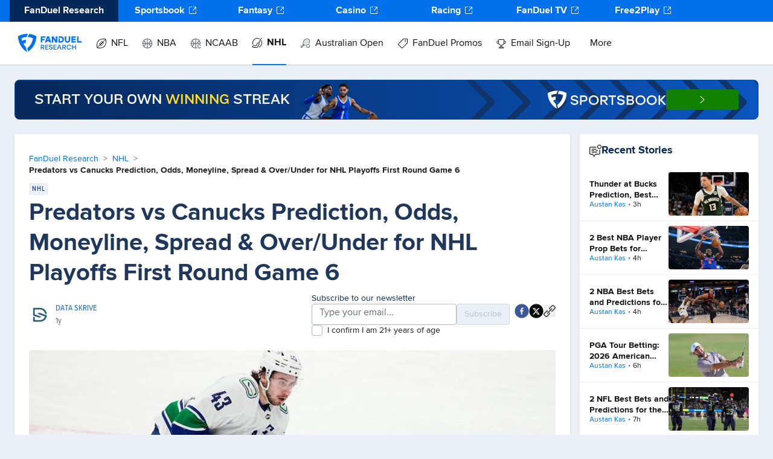

--- FILE ---
content_type: text/html; charset=utf-8
request_url: https://www.fanduel.com/research/predators-vs-canucks-nhl-playoffs-first-round-game-6-prediction-nhl-odds-5-3-2024
body_size: 41042
content:
<!DOCTYPE html><html lang="en"><head><meta charSet="utf-8" data-next-head=""/><meta name="viewport" content="width=device-width" data-next-head=""/><meta name="twitter:site" content="@FanDuelResearch" data-next-head=""/><meta name="twitter:creator" content="@FanDuelResearch" data-next-head=""/><meta property="og:locale" content="en_US" data-next-head=""/><meta property="og:site_name" content="FanDuel Research" data-next-head=""/><title data-next-head="">Predators vs Canucks Prediction, Odds, Moneyline, Spread &amp; Over/Under for NHL Playoffs First Round Game 6 | FanDuel Research</title><meta name="robots" content="index,follow" data-next-head=""/><meta name="description" content="Find Predators vs. Canucks predictions, betting odds, moneyline, spread, over/under and more for NHL Playoffs First Round Game 6." data-next-head=""/><meta name="twitter:card" content="summary_large_image" data-next-head=""/><meta property="og:title" content="Predators vs Canucks Prediction, Odds, Moneyline, Spread &amp; Over/Under for NHL Playoffs First Round Game 6" data-next-head=""/><meta property="og:description" content="Find Predators vs. Canucks predictions, betting odds, moneyline, spread, over/under and more for NHL Playoffs First Round Game 6." data-next-head=""/><meta property="og:url" content="https://www.fanduel.com/research/predators-vs-canucks-nhl-playoffs-first-round-game-6-prediction-nhl-odds-5-3-2024" data-next-head=""/><meta property="og:type" content="article" data-next-head=""/><meta property="article:published_time" content="2024-05-02T12:49:27Z" data-next-head=""/><meta property="og:image" content="https://cdn.sanity.io/images/pbwem9y5/ch_production/cb1e002c977832d1a74a848999569ddd99818fc1-6792x4528.jpg?rect=0,584,6792,3361&amp;w=964&amp;h=477" data-next-head=""/><meta property="og:image:alt" content="Og Image Alt" data-next-head=""/><meta property="og:image:type" content="image/jpeg" data-next-head=""/><meta property="og:image:width" content="800" data-next-head=""/><meta property="og:image:height" content="600" data-next-head=""/><link rel="canonical" href="https://www.fanduel.com/research/predators-vs-canucks-nhl-playoffs-first-round-game-6-prediction-nhl-odds-5-3-2024" data-next-head=""/><link rel="shortcut icon" href="https://iwa-assets.fanduel.com/fd-iwa-assets/graphics/fd-dfs-favicon.ico"/><link rel="alternate" type="application/rss+xml" title="Recent Articles RSS Feed" href="https://www.fanduel.com/research/rss/recent"/><link data-next-font="" rel="preconnect" href="/" crossorigin="anonymous"/><link rel="preload" href="/research/_next/static/css/43900e651a7bc58a.css" as="style"/><link rel="preload" href="/research/_next/static/css/234032300962974a.css" as="style"/><link rel="preload" href="/research/_next/static/css/4bc367b3960cd6a0.css" as="style"/><script type="application/ld+json" data-next-head="">{"@context":"https://schema.org","@type":"Organization","@id":"https://www.fanduel.com/#organization","name":"FanDuel Research","url":"https://www.fanduel.com","logo":"https://www.fanduel.com/research/_next/image?url=https%3A%2F%2Fcdn.sanity.io%2Fimages%2Fpbwem9y5%2Fch_production%2Fc8e986e90721bd1b9f283a76ac2c19d25ce745b3-105x30.svg&amp;w=256&amp;q=100","sameAs":["https://www.facebook.com/FanDuel","https://twitter.com/FanDuel","https://www.instagram.com/fanduel/","https://www.youtube.com/channel/UCbPP6F-3ASqkBkT9Obro-TQ","https://en.wikipedia.org/wiki/FanDuel"]}</script><link rel="preload" as="image" imageSrcSet="/research/_next/image?url=https%3A%2F%2Fcdn.sanity.io%2Fimages%2Fpbwem9y5%2Fch_production%2Fe0b0a425fa82026919c0e289dd2624c153536b20-485x66.png&amp;w=500&amp;q=100 1x, /research/_next/image?url=https%3A%2F%2Fcdn.sanity.io%2Fimages%2Fpbwem9y5%2Fch_production%2Fe0b0a425fa82026919c0e289dd2624c153536b20-485x66.png&amp;w=1080&amp;q=100 2x" data-next-head=""/><script type="application/ld+json" data-next-head="">{"@context":"https://schema.org","@type":"Article","datePublished":"2024-05-02T12:49:27Z","description":"Find Predators vs. Canucks predictions, betting odds, moneyline, spread, over/under and more for NHL Playoffs First Round Game 6.","mainEntityOfPage":{"type":"WebPage","id":"https://www.fanduel.com/research/predators-vs-canucks-nhl-playoffs-first-round-game-6-prediction-nhl-odds-5-3-2024"},"headline":"Predators vs Canucks Prediction, Odds, Moneyline, Spread &amp; Over/Under for NHL Playoffs First Round Game 6","image":[{"url":"https://cdn.sanity.io/images/pbwem9y5/ch_production/cb1e002c977832d1a74a848999569ddd99818fc1-6792x4528.jpg?rect=0,584,6792,3361&amp;w=964&amp;h=477"}],"dateModified":"2024-05-02T12:49:27Z","author":[{"@type":"Person","name":"Data Skrive","url":"https://www.fanduel.com/research/author/data-skrive"}],"publisher":{"@type":"Organization","@id":"https://www.fanduel.com/#organization"},"isAccessibleForFree":true,"articleSection":{"name":"NHL","slug":"nhl","logo":{"url":"https://cdn.sanity.io/images/pbwem9y5/ch_production/783da2e02b23578a33bdcbc3a8d687883619ba92-2400x2400.png"}}}</script><script type="application/ld+json" data-next-head="">{"@context":"https://schema.org","@type":"BreadcrumbList","itemListElement":[{"@type":"ListItem","position":1,"item":{"@id":"https://www.fanduel.com/research","name":"FanDuel Research"}},{"@type":"ListItem","position":2,"item":{"@id":"https://www.fanduel.com/research/nhl","name":"NHL"}},{"@type":"ListItem","position":3,"item":{"@id":"https://www.fanduel.com/research/predators-vs-canucks-nhl-playoffs-first-round-game-6-prediction-nhl-odds-5-3-2024","name":"Predators vs Canucks Prediction, Odds, Moneyline, Spread &amp; Over/Under for NHL Playoffs First Round Game 6"}}]}</script><link rel="preload" as="image" imageSrcSet="/research/_next/image?url=https%3A%2F%2Fcdn.sanity.io%2Fimages%2Fpbwem9y5%2Fch_production%2Fcb1e002c977832d1a74a848999569ddd99818fc1-6792x4528.jpg%3Frect%3D0%2C584%2C6792%2C3361%26w%3D964%26h%3D477&amp;w=180&amp;q=100 180w, /research/_next/image?url=https%3A%2F%2Fcdn.sanity.io%2Fimages%2Fpbwem9y5%2Fch_production%2Fcb1e002c977832d1a74a848999569ddd99818fc1-6792x4528.jpg%3Frect%3D0%2C584%2C6792%2C3361%26w%3D964%26h%3D477&amp;w=256&amp;q=100 256w, /research/_next/image?url=https%3A%2F%2Fcdn.sanity.io%2Fimages%2Fpbwem9y5%2Fch_production%2Fcb1e002c977832d1a74a848999569ddd99818fc1-6792x4528.jpg%3Frect%3D0%2C584%2C6792%2C3361%26w%3D964%26h%3D477&amp;w=330&amp;q=100 330w, /research/_next/image?url=https%3A%2F%2Fcdn.sanity.io%2Fimages%2Fpbwem9y5%2Fch_production%2Fcb1e002c977832d1a74a848999569ddd99818fc1-6792x4528.jpg%3Frect%3D0%2C584%2C6792%2C3361%26w%3D964%26h%3D477&amp;w=340&amp;q=100 340w, /research/_next/image?url=https%3A%2F%2Fcdn.sanity.io%2Fimages%2Fpbwem9y5%2Fch_production%2Fcb1e002c977832d1a74a848999569ddd99818fc1-6792x4528.jpg%3Frect%3D0%2C584%2C6792%2C3361%26w%3D964%26h%3D477&amp;w=400&amp;q=100 400w, /research/_next/image?url=https%3A%2F%2Fcdn.sanity.io%2Fimages%2Fpbwem9y5%2Fch_production%2Fcb1e002c977832d1a74a848999569ddd99818fc1-6792x4528.jpg%3Frect%3D0%2C584%2C6792%2C3361%26w%3D964%26h%3D477&amp;w=500&amp;q=100 500w, /research/_next/image?url=https%3A%2F%2Fcdn.sanity.io%2Fimages%2Fpbwem9y5%2Fch_production%2Fcb1e002c977832d1a74a848999569ddd99818fc1-6792x4528.jpg%3Frect%3D0%2C584%2C6792%2C3361%26w%3D964%26h%3D477&amp;w=640&amp;q=100 640w, /research/_next/image?url=https%3A%2F%2Fcdn.sanity.io%2Fimages%2Fpbwem9y5%2Fch_production%2Fcb1e002c977832d1a74a848999569ddd99818fc1-6792x4528.jpg%3Frect%3D0%2C584%2C6792%2C3361%26w%3D964%26h%3D477&amp;w=940&amp;q=100 940w, /research/_next/image?url=https%3A%2F%2Fcdn.sanity.io%2Fimages%2Fpbwem9y5%2Fch_production%2Fcb1e002c977832d1a74a848999569ddd99818fc1-6792x4528.jpg%3Frect%3D0%2C584%2C6792%2C3361%26w%3D964%26h%3D477&amp;w=1080&amp;q=100 1080w, /research/_next/image?url=https%3A%2F%2Fcdn.sanity.io%2Fimages%2Fpbwem9y5%2Fch_production%2Fcb1e002c977832d1a74a848999569ddd99818fc1-6792x4528.jpg%3Frect%3D0%2C584%2C6792%2C3361%26w%3D964%26h%3D477&amp;w=1200&amp;q=100 1200w, /research/_next/image?url=https%3A%2F%2Fcdn.sanity.io%2Fimages%2Fpbwem9y5%2Fch_production%2Fcb1e002c977832d1a74a848999569ddd99818fc1-6792x4528.jpg%3Frect%3D0%2C584%2C6792%2C3361%26w%3D964%26h%3D477&amp;w=1400&amp;q=100 1400w, /research/_next/image?url=https%3A%2F%2Fcdn.sanity.io%2Fimages%2Fpbwem9y5%2Fch_production%2Fcb1e002c977832d1a74a848999569ddd99818fc1-6792x4528.jpg%3Frect%3D0%2C584%2C6792%2C3361%26w%3D964%26h%3D477&amp;w=1920&amp;q=100 1920w" imageSizes="(max-width: 960px) 50vw, 100vw" data-next-head=""/><link rel="stylesheet" href="/research/_next/static/css/43900e651a7bc58a.css" data-n-g=""/><link rel="stylesheet" href="/research/_next/static/css/234032300962974a.css" data-n-p=""/><link rel="stylesheet" href="/research/_next/static/css/4bc367b3960cd6a0.css" data-n-p=""/><noscript data-n-css=""></noscript><script defer="" noModule="" src="/research/_next/static/chunks/polyfills-42372ed130431b0a.js"></script><script src="/research/_next/static/chunks/webpack-835456f5bdd3da13.js" defer=""></script><script src="/research/_next/static/chunks/framework-9cbbce03460a33cd.js" defer=""></script><script src="/research/_next/static/chunks/main-4609cde8637c68c0.js" defer=""></script><script src="/research/_next/static/chunks/pages/_app-05a99e0127e99623.js" defer=""></script><script src="/research/_next/static/chunks/27183-d94c0092d3277e46.js" defer=""></script><script src="/research/_next/static/chunks/59210-69ce01c0a8f05654.js" defer=""></script><script src="/research/_next/static/chunks/81727-880b8edfd394c2a0.js" defer=""></script><script src="/research/_next/static/chunks/23581-62dd2ac5857d760c.js" defer=""></script><script src="/research/_next/static/chunks/43632-54a6a711d620f3b1.js" defer=""></script><script src="/research/_next/static/chunks/14379-d497626436c77b12.js" defer=""></script><script src="/research/_next/static/chunks/71745-dd152fa526d87a89.js" defer=""></script><script src="/research/_next/static/chunks/4046-1a47d94ca884ccd6.js" defer=""></script><script src="/research/_next/static/chunks/46484-b804763d65f8a364.js" defer=""></script><script src="/research/_next/static/chunks/50662-1f0af57d47acaeb2.js" defer=""></script><script src="/research/_next/static/chunks/pages/%5Bslug%5D-85b99f4e9d76ec2e.js" defer=""></script><script src="/research/_next/static/4dcf38dfdcd8b0701231113dfee35bb9dd0e4980/_buildManifest.js" defer=""></script><script src="/research/_next/static/4dcf38dfdcd8b0701231113dfee35bb9dd0e4980/_ssgManifest.js" defer=""></script></head><body><link rel="preload" as="image" imageSrcSet="/research/_next/image?url=https%3A%2F%2Fcdn.sanity.io%2Fimages%2Fpbwem9y5%2Fch_production%2Fe0b0a425fa82026919c0e289dd2624c153536b20-485x66.png&amp;w=500&amp;q=100 1x, /research/_next/image?url=https%3A%2F%2Fcdn.sanity.io%2Fimages%2Fpbwem9y5%2Fch_production%2Fe0b0a425fa82026919c0e289dd2624c153536b20-485x66.png&amp;w=1080&amp;q=100 2x"/><link rel="preload" as="image" imageSrcSet="/research/_next/image?url=https%3A%2F%2Fcdn.sanity.io%2Fimages%2Fpbwem9y5%2Fch_production%2Fcb1e002c977832d1a74a848999569ddd99818fc1-6792x4528.jpg%3Frect%3D0%2C584%2C6792%2C3361%26w%3D964%26h%3D477&amp;w=180&amp;q=100 180w, /research/_next/image?url=https%3A%2F%2Fcdn.sanity.io%2Fimages%2Fpbwem9y5%2Fch_production%2Fcb1e002c977832d1a74a848999569ddd99818fc1-6792x4528.jpg%3Frect%3D0%2C584%2C6792%2C3361%26w%3D964%26h%3D477&amp;w=256&amp;q=100 256w, /research/_next/image?url=https%3A%2F%2Fcdn.sanity.io%2Fimages%2Fpbwem9y5%2Fch_production%2Fcb1e002c977832d1a74a848999569ddd99818fc1-6792x4528.jpg%3Frect%3D0%2C584%2C6792%2C3361%26w%3D964%26h%3D477&amp;w=330&amp;q=100 330w, /research/_next/image?url=https%3A%2F%2Fcdn.sanity.io%2Fimages%2Fpbwem9y5%2Fch_production%2Fcb1e002c977832d1a74a848999569ddd99818fc1-6792x4528.jpg%3Frect%3D0%2C584%2C6792%2C3361%26w%3D964%26h%3D477&amp;w=340&amp;q=100 340w, /research/_next/image?url=https%3A%2F%2Fcdn.sanity.io%2Fimages%2Fpbwem9y5%2Fch_production%2Fcb1e002c977832d1a74a848999569ddd99818fc1-6792x4528.jpg%3Frect%3D0%2C584%2C6792%2C3361%26w%3D964%26h%3D477&amp;w=400&amp;q=100 400w, /research/_next/image?url=https%3A%2F%2Fcdn.sanity.io%2Fimages%2Fpbwem9y5%2Fch_production%2Fcb1e002c977832d1a74a848999569ddd99818fc1-6792x4528.jpg%3Frect%3D0%2C584%2C6792%2C3361%26w%3D964%26h%3D477&amp;w=500&amp;q=100 500w, /research/_next/image?url=https%3A%2F%2Fcdn.sanity.io%2Fimages%2Fpbwem9y5%2Fch_production%2Fcb1e002c977832d1a74a848999569ddd99818fc1-6792x4528.jpg%3Frect%3D0%2C584%2C6792%2C3361%26w%3D964%26h%3D477&amp;w=640&amp;q=100 640w, /research/_next/image?url=https%3A%2F%2Fcdn.sanity.io%2Fimages%2Fpbwem9y5%2Fch_production%2Fcb1e002c977832d1a74a848999569ddd99818fc1-6792x4528.jpg%3Frect%3D0%2C584%2C6792%2C3361%26w%3D964%26h%3D477&amp;w=940&amp;q=100 940w, /research/_next/image?url=https%3A%2F%2Fcdn.sanity.io%2Fimages%2Fpbwem9y5%2Fch_production%2Fcb1e002c977832d1a74a848999569ddd99818fc1-6792x4528.jpg%3Frect%3D0%2C584%2C6792%2C3361%26w%3D964%26h%3D477&amp;w=1080&amp;q=100 1080w, /research/_next/image?url=https%3A%2F%2Fcdn.sanity.io%2Fimages%2Fpbwem9y5%2Fch_production%2Fcb1e002c977832d1a74a848999569ddd99818fc1-6792x4528.jpg%3Frect%3D0%2C584%2C6792%2C3361%26w%3D964%26h%3D477&amp;w=1200&amp;q=100 1200w, /research/_next/image?url=https%3A%2F%2Fcdn.sanity.io%2Fimages%2Fpbwem9y5%2Fch_production%2Fcb1e002c977832d1a74a848999569ddd99818fc1-6792x4528.jpg%3Frect%3D0%2C584%2C6792%2C3361%26w%3D964%26h%3D477&amp;w=1400&amp;q=100 1400w, /research/_next/image?url=https%3A%2F%2Fcdn.sanity.io%2Fimages%2Fpbwem9y5%2Fch_production%2Fcb1e002c977832d1a74a848999569ddd99818fc1-6792x4528.jpg%3Frect%3D0%2C584%2C6792%2C3361%26w%3D964%26h%3D477&amp;w=1920&amp;q=100 1920w" imageSizes="(max-width: 960px) 50vw, 100vw"/><link rel="preload" as="image" href="https://cdn.sanity.io/images/pbwem9y5/fanduel_marketing_production/06b870aaf8c5e6b4ea9b3db90527d34e9144ad34-87x10.png?fit=max&amp;w=600&amp;h=600"/><link rel="preload" as="image" href="https://cdn.sanity.io/images/pbwem9y5/fanduel_marketing_production/a60b10d5292d0694bca33412097898ceb46beaa2-81x10.png?fit=max&amp;w=600&amp;h=600"/><link rel="preload" as="image" href="https://cdn.sanity.io/images/pbwem9y5/fanduel_marketing_production/b339733068af2b92ac9fc0a7fc726d0e207b686f-83x12.png?fit=max&amp;w=600&amp;h=600"/><link rel="preload" as="image" href="https://cdn.sanity.io/images/pbwem9y5/fanduel_marketing_production/f4f96326463e6e46e182b387887c45136c88111b-89x10.png?fit=max&amp;w=1200&amp;h=1200"/><div id="__next"><script id="site-navigation-schema" type="application/ld+json" data-testid="site-navigation-schema">{"@context":"https://schema.org","@graph":[{"@type":"SiteNavigationElement","name":"Home","url":"/"},{"@type":"SiteNavigationElement","name":"NFL","url":"/nfl"},{"@type":"SiteNavigationElement","name":"Home","url":"/nfl"},{"@type":"SiteNavigationElement","name":"News","url":"/nfl/news"},{"@type":"SiteNavigationElement","name":"Teams","url":"https://sportsbook.fanduel.com/teams/nfl/teams "},{"@type":"SiteNavigationElement","name":"Scores/Schedule","url":"/nfl/scores"},{"@type":"SiteNavigationElement","name":"Odds","url":"https://sportsbook.fanduel.com/navigation/nfl"},{"@type":"SiteNavigationElement","name":"Daily Fantasy","url":"https://www.fanduel.com/contests/nfl"},{"@type":"SiteNavigationElement","name":"Projections","url":"https://www.fanduel.com/research/nfl/fantasy/dfs-projections"},{"@type":"SiteNavigationElement","name":"Rankings","url":"https://www.fanduel.com/fantasy/nfl/rankings"},{"@type":"SiteNavigationElement","name":"Player News","url":"/nfl/player-news"},{"@type":"SiteNavigationElement","name":"Game Updates","url":"https://www.fanduel.com/research/nfl/player-news/game-updates"},{"@type":"SiteNavigationElement","name":"Injuries","url":"https://www.fanduel.com/research/nfl/player-news/injuries"},{"@type":"SiteNavigationElement","name":"Transactons","url":"https://www.fanduel.com/research/nfl/player-news/transactions"},{"@type":"SiteNavigationElement","name":"Lineups","url":"https://www.fanduel.com/research/nfl/player-news/lineups"},{"@type":"SiteNavigationElement","name":"Picks","url":"https://www.fanduel.com/research/nfl/picks"},{"@type":"SiteNavigationElement","name":"Player Prop Bets","url":"/nfl/best-prop-bets-today"},{"@type":"SiteNavigationElement","name":"Fantasy Football","url":"/nfl/fantasy-football"},{"@type":"SiteNavigationElement","name":"Fantasy Football Predictions","url":"/nfl/fantasy-football-projections"},{"@type":"SiteNavigationElement","name":"DFS Picks","url":"/nfl/dfs-picks"},{"@type":"SiteNavigationElement","name":"FanDuel Picks","url":"/nfl/fanduel-picks"},{"@type":"SiteNavigationElement","name":"NFL Predictions","url":"/nfl/predictions"},{"@type":"SiteNavigationElement","name":"NFL Draft","url":"/nfl/nfl-draft"},{"@type":"SiteNavigationElement","name":"NBA","url":"/nba"},{"@type":"SiteNavigationElement","name":"Home","url":"/nba"},{"@type":"SiteNavigationElement","name":"News","url":"/nba/news"},{"@type":"SiteNavigationElement","name":"Teams","url":"https://sportsbook.fanduel.com/teams/nba/teams "},{"@type":"SiteNavigationElement","name":"Odds","url":"https://sportsbook.fanduel.com/navigation/nba "},{"@type":"SiteNavigationElement","name":"Fantasy","url":"https://www.fanduel.com/contests/nba"},{"@type":"SiteNavigationElement","name":"Projections","url":"https://www.fanduel.com/research/nba/fantasy/dfs-projections"},{"@type":"SiteNavigationElement","name":"Player News","url":"/nba/player-news"},{"@type":"SiteNavigationElement","name":"Game Updates","url":"https://www.fanduel.com/research/nba/player-news/game-updates"},{"@type":"SiteNavigationElement","name":"Injuries","url":"https://www.fanduel.com/research/nba/player-news/injuries"},{"@type":"SiteNavigationElement","name":"Lineups","url":"https://www.fanduel.com/research/nba/player-news/lineups"},{"@type":"SiteNavigationElement","name":"Transactions","url":"https://www.fanduel.com/research/nba/player-news/transactions"},{"@type":"SiteNavigationElement","name":"Picks","url":"https://www.fanduel.com/research/nba/picks"},{"@type":"SiteNavigationElement","name":"NBA Predictions","url":"https://www.fanduel.com/research/nba/predictions"},{"@type":"SiteNavigationElement","name":"Player Prop Bets","url":"/nba/best-prop-bets-today"},{"@type":"SiteNavigationElement","name":"Playoff Predictions","url":"/nba/playoff-predictions"},{"@type":"SiteNavigationElement","name":"NCAAB","url":"/ncaab"},{"@type":"SiteNavigationElement","name":"Home","url":"/ncaab"},{"@type":"SiteNavigationElement","name":"March Madness","url":"/ncaab/march-madness-odds-picks-predictions"},{"@type":"SiteNavigationElement","name":"News","url":"/ncaab/news"},{"@type":"SiteNavigationElement","name":"Teams","url":"https://sportsbook.fanduel.com/teams/college-basketball/teams"},{"@type":"SiteNavigationElement","name":"Odds","url":"https://sportsbook.fanduel.com/navigation/ncaab"},{"@type":"SiteNavigationElement","name":"Fantasy","url":"https://www.fanduel.com/contests/ncaab"},{"@type":"SiteNavigationElement","name":"NCAAB Predictions","url":"/ncaab/predictions"},{"@type":"SiteNavigationElement","name":"NHL","url":"/nhl"},{"@type":"SiteNavigationElement","name":"Home","url":"/nhl"},{"@type":"SiteNavigationElement","name":"News","url":"/nhl/news"},{"@type":"SiteNavigationElement","name":"Odds","url":"https://sportsbook.fanduel.com/navigation/nhl"},{"@type":"SiteNavigationElement","name":"Fantasy","url":"https://www.fanduel.com/contests/nhl"},{"@type":"SiteNavigationElement","name":"Projections","url":"https://www.fanduel.com/research/nhl/fantasy/dfs-projections"},{"@type":"SiteNavigationElement","name":"NHL Predictions","url":"/nhl/predictions"},{"@type":"SiteNavigationElement","name":"Player Prop Bets","url":"/nhl/best-prop-bets-today"},{"@type":"SiteNavigationElement","name":"Player News","url":"/nhl/player-news"},{"@type":"SiteNavigationElement","name":"Game Updates","url":"https://www.fanduel.com/research/nhl/player-news/game-updates"},{"@type":"SiteNavigationElement","name":"Injuries","url":"https://www.fanduel.com/research/nhl/player-news/injuries"},{"@type":"SiteNavigationElement","name":"Lineups","url":"https://www.fanduel.com/research/nhl/player-news/lineups"},{"@type":"SiteNavigationElement","name":"Transactions","url":"https://www.fanduel.com/research/nhl/player-news/transactions"},{"@type":"SiteNavigationElement","name":"Australian Open","url":"https://sportsbook.fanduel.com/navigation/australian-open"},{"@type":"SiteNavigationElement","name":"FanDuel Promos","url":"/fanduel-sportsbook-promo-codes"},{"@type":"SiteNavigationElement","name":"FanDuel Sportsbook Promos","url":"/fanduel-sportsbook-promo-codes"},{"@type":"SiteNavigationElement","name":"FanDuel Sportsbook Welcome Offer","url":"https://fanduel.com/research/fanduel-promo-offer-for-new-customers-bet-usd5-get-usd300-in-bonus-bets-if-your-bet-wins-2025"},{"@type":"SiteNavigationElement","name":"Email Sign-Up","url":"/newsletter-signup"},{"@type":"SiteNavigationElement","name":"Sign up for the FanDuel Research daily email newsletter!","url":"/newsletter-signup"},{"@type":"SiteNavigationElement","name":"More","url":""},{"@type":"SiteNavigationElement","name":"NCAAF","url":"/ncaaf"},{"@type":"SiteNavigationElement","name":"MLB","url":"/mlb"},{"@type":"SiteNavigationElement","name":"Horse Racing","url":"/horse-racing"},{"@type":"SiteNavigationElement","name":"Home","url":"/horse-racing"},{"@type":"SiteNavigationElement","name":"News","url":"/horse-racing/news"},{"@type":"SiteNavigationElement","name":"Odds","url":"https://racing.fanduel.com/"},{"@type":"SiteNavigationElement","name":"Upcoming Races","url":"/horse-racing/picks"},{"@type":"SiteNavigationElement","name":"Track List","url":"/horse-racing/tracks"},{"@type":"SiteNavigationElement","name":"Consensus Picks","url":"/horse-racing/consensus-picks-tool"},{"@type":"SiteNavigationElement","name":"Horse Betting Terms","url":"/horse-racing/horse-betting-terms"},{"@type":"SiteNavigationElement","name":"Breeders' Cup","url":"https://www.fanduel.com/research/horse-racing/breeders-cup"},{"@type":"SiteNavigationElement","name":"Kentucky Derby","url":"/horse-racing/kentucky-derby"},{"@type":"SiteNavigationElement","name":"Kentucky Derby Betting","url":"https://www.fanduel.com/kentucky-derby-betting"},{"@type":"SiteNavigationElement","name":"Kentucky Derby Odds","url":"https://www.fanduel.com/kentucky-derby-odds"},{"@type":"SiteNavigationElement","name":"Kentucky Derby Contenders","url":"https://www.fanduel.com/kentucky-derby-contenders"},{"@type":"SiteNavigationElement","name":"Preakness Stakes","url":"/horse-racing/preakness-stakes"},{"@type":"SiteNavigationElement","name":"Preakness Stakes Betting","url":"https://www.fanduel.com/preakness-stakes-betting"},{"@type":"SiteNavigationElement","name":"Preakness Stakes Odds","url":"https://www.fanduel.com/preakness-stakes-odds"},{"@type":"SiteNavigationElement","name":"Belmont Stakes","url":"/horse-racing/belmont-stakes"},{"@type":"SiteNavigationElement","name":"Belmont Stakes Betting","url":"https://www.fanduel.com/belmont-stakes-betting"},{"@type":"SiteNavigationElement","name":"Belmont Stakes Odds","url":"https://www.fanduel.com/belmont-stakes-odds"},{"@type":"SiteNavigationElement","name":"Golf","url":"/pga"},{"@type":"SiteNavigationElement","name":"Home","url":"/pga"},{"@type":"SiteNavigationElement","name":"News","url":"/pga/news"},{"@type":"SiteNavigationElement","name":"Odds","url":"https://sportsbook.fanduel.com/golf"},{"@type":"SiteNavigationElement","name":"Fantasy","url":"https://www.fanduel.com/contests/pga/"},{"@type":"SiteNavigationElement","name":"Projections","url":"https://www.fanduel.com/research/pga/fantasy/daily-golf-projections"},{"@type":"SiteNavigationElement","name":"WNBA","url":"/wnba"},{"@type":"SiteNavigationElement","name":"Home","url":"/wnba"},{"@type":"SiteNavigationElement","name":"News","url":"/wnba/news"},{"@type":"SiteNavigationElement","name":"Odds","url":"https://sportsbook.fanduel.com/navigation/wnba"},{"@type":"SiteNavigationElement","name":"WNBA Predictions","url":"/wnba/predictions"},{"@type":"SiteNavigationElement","name":"Soccer","url":"/soccer"},{"@type":"SiteNavigationElement","name":"Home","url":"/soccer"},{"@type":"SiteNavigationElement","name":"News","url":"/soccer/news"},{"@type":"SiteNavigationElement","name":"Odds","url":"https://sportsbook.fanduel.com/soccer"},{"@type":"SiteNavigationElement","name":"Fantasy","url":"https://www.fanduel.com/contests/soccer"},{"@type":"SiteNavigationElement","name":"NASCAR","url":"/nascar"},{"@type":"SiteNavigationElement","name":"Home","url":"/nascar"},{"@type":"SiteNavigationElement","name":"News","url":"/nascar/news"},{"@type":"SiteNavigationElement","name":"Odds","url":"https://sportsbook.fanduel.com/motorsport"},{"@type":"SiteNavigationElement","name":"F1","url":"/f1"},{"@type":"SiteNavigationElement","name":"Home","url":"/f1"},{"@type":"SiteNavigationElement","name":"News","url":"/f1/news"},{"@type":"SiteNavigationElement","name":"Odds","url":"https://sportsbook.fanduel.com/motorsport?tab=formula-1"},{"@type":"SiteNavigationElement","name":"UFC","url":"/ufc"},{"@type":"SiteNavigationElement","name":"Home","url":"/ufc"},{"@type":"SiteNavigationElement","name":"News","url":"/ufc/news"},{"@type":"SiteNavigationElement","name":"Odds","url":"https://sportsbook.fanduel.com/mma"},{"@type":"SiteNavigationElement","name":"Boxing","url":"/boxing"},{"@type":"SiteNavigationElement","name":"Home","url":"/boxing"},{"@type":"SiteNavigationElement","name":"News","url":"/boxing/news"},{"@type":"SiteNavigationElement","name":"Odds","url":"https://sportsbook.fanduel.com/boxing"},{"@type":"SiteNavigationElement","name":"Tennis","url":"/tennis"},{"@type":"SiteNavigationElement","name":"Home","url":"/tennis"},{"@type":"SiteNavigationElement","name":"News","url":"/tennis/news"},{"@type":"SiteNavigationElement","name":"Odds","url":"https://sportsbook.fanduel.com/tennis"},{"@type":"SiteNavigationElement","name":"Australian Open","url":"https://sportsbook.fanduel.com/navigation/australian-open"},{"@type":"SiteNavigationElement","name":"MMA","url":"/mma"},{"@type":"SiteNavigationElement","name":"Home","url":"/mma"},{"@type":"SiteNavigationElement","name":"News","url":"/mma/news"},{"@type":"SiteNavigationElement","name":"Odds","url":"https://sportsbook.fanduel.com/mma"},{"@type":"SiteNavigationElement","name":"Casino","url":"/casino"},{"@type":"SiteNavigationElement","name":"Home","url":"/casino"},{"@type":"SiteNavigationElement","name":"News","url":"/casino/news"},{"@type":"SiteNavigationElement","name":"Casino Games","url":"https://casino.fanduel.com/"},{"@type":"SiteNavigationElement","name":"How To Play","url":"https://www.fanduel.com/casino/how-to-play-online-casino-games "},{"@type":"SiteNavigationElement","name":"Canada","url":"/canada"},{"@type":"SiteNavigationElement","name":"FanDuel Canada","url":"/canada"},{"@type":"SiteNavigationElement","name":"TV & Podcasts","url":"/tv-and-podcast"},{"@type":"SiteNavigationElement","name":"TV & Podcasts","url":"/tv-and-podcast"}]}</script><div class="HeaderContainer_placeholder__g0RQT"></div><div class="HeaderContainer_container___56_3"><div class="HeaderContainer_scrollContainer__KyHnu"><div class="FdrCrossSellHeader-module_outerContainer__-MyNh"><div class="FdrCrossSellHeader-module_container__Fw6PK" data-test-id="ogFeLibraryFdrCrossSellHeader"><a target="_blank" rel="noopener noreferrer" data-test-id="FanDuel Research + https://www.fanduel.com/research" class="FdrCrossSellHeader-module_menuItem__lpbQA FdrCrossSellHeader-module_active__z9uiL" href="https://www.fanduel.com/research">FanDuel Research</a><a target="_blank" rel="noopener noreferrer" data-test-id="Sportsbook + https://sportsbook.fanduel.com/" class="FdrCrossSellHeader-module_menuItem__lpbQA" href="https://sportsbook.fanduel.com/">Sportsbook<!--$?--><template id="B:0"></template><!--/$--></a><a target="_blank" rel="noopener noreferrer" data-test-id="Fantasy + https://www.fanduel.com/contests" class="FdrCrossSellHeader-module_menuItem__lpbQA" href="https://www.fanduel.com/contests">Fantasy<!--$?--><template id="B:1"></template><!--/$--></a><a target="_blank" rel="noopener noreferrer" data-test-id="Casino + https://casino.fanduel.com/" class="FdrCrossSellHeader-module_menuItem__lpbQA" href="https://casino.fanduel.com/">Casino<!--$?--><template id="B:2"></template><!--/$--></a><a target="_blank" rel="noopener noreferrer" data-test-id="Racing + https://racing.fanduel.com/" class="FdrCrossSellHeader-module_menuItem__lpbQA" href="https://racing.fanduel.com/">Racing<!--$?--><template id="B:3"></template><!--/$--></a><a target="_blank" rel="noopener noreferrer" data-test-id="FanDuel TV + https://www.fanduel.com/watch" class="FdrCrossSellHeader-module_menuItem__lpbQA" href="https://www.fanduel.com/watch">FanDuel TV<!--$?--><template id="B:4"></template><!--/$--></a><a target="_blank" rel="noopener noreferrer" data-test-id="Free2Play + https://www.fanduel.com/free/hub" class="FdrCrossSellHeader-module_menuItem__lpbQA" href="https://www.fanduel.com/free/hub">Free2Play<!--$?--><template id="B:5"></template><!--/$--></a></div></div></div><div class="HeaderContainer_researchNav__nfgJs"><div data-testid="main-navigation" class="MainNavigation_container__XjfnF"><div data-menu-item="true" class="MenuItem_hoverContain___vE3h"><a href="/research"><span class="MenuItem_imageContainer__oE9X_"><button type="button" data-menu-text="true" aria-label="menu item"><img alt="menu item" loading="lazy" width="105" height="30" decoding="async" data-nimg="1" style="color:transparent;display:inline" srcSet="/research/_next/image?url=https%3A%2F%2Fcdn.sanity.io%2Fimages%2Fpbwem9y5%2Fch_production%2Fc8e986e90721bd1b9f283a76ac2c19d25ce745b3-105x30.svg&amp;w=180&amp;q=100 1x, /research/_next/image?url=https%3A%2F%2Fcdn.sanity.io%2Fimages%2Fpbwem9y5%2Fch_production%2Fc8e986e90721bd1b9f283a76ac2c19d25ce745b3-105x30.svg&amp;w=256&amp;q=100 2x" src="/research/_next/image?url=https%3A%2F%2Fcdn.sanity.io%2Fimages%2Fpbwem9y5%2Fch_production%2Fc8e986e90721bd1b9f283a76ac2c19d25ce745b3-105x30.svg&amp;w=256&amp;q=100"/></button></span></a></div><div data-menu-item="true" class="MenuItem_hoverContain___vE3h"><a href="/research/nfl"><span class="MenuItem_container__BTrA6"><button type="button" data-menu-text="true" aria-label="NFL"><img alt="NFL icon" loading="lazy" width="16" height="16" decoding="async" data-nimg="1" style="color:transparent" srcSet="/research/_next/image?url=https%3A%2F%2Fcdn.sanity.io%2Fimages%2Fpbwem9y5%2Fch_production%2Fa069bfa0ecd0625b6a556d1ba26df853987ebc40-16x16.svg&amp;w=100&amp;q=100 1x" src="/research/_next/image?url=https%3A%2F%2Fcdn.sanity.io%2Fimages%2Fpbwem9y5%2Fch_production%2Fa069bfa0ecd0625b6a556d1ba26df853987ebc40-16x16.svg&amp;w=100&amp;q=100"/>NFL</button></span></a><div class="MenuItem_submenu__0RduZ"><div class="SportSubMenu_container__ppbSi"><div class="SportSubMenu_menu__sc2i9"><p class="SportSubMenu_title__bdInv">Explore NFL</p><ul class=""><li><a target="_self" href="/research/nfl"><span>Home</span></a></li><li><a target="_self" href="/research/nfl/news"><span>News</span></a></li><li><a target="_blank" href="https://sportsbook.fanduel.com/teams/nfl/teams "><span>Teams</span></a></li><li><a target="_self" href="/research/nfl/scores"><span>Scores/Schedule</span></a></li><li><a target="_blank" href="https://sportsbook.fanduel.com/navigation/nfl"><span>Odds</span></a></li><li><a target="_blank" href="https://www.fanduel.com/contests/nfl"><span>Daily Fantasy</span></a></li><li><a target="_self" href="https://www.fanduel.com/research/nfl/fantasy/dfs-projections"><span>Projections</span></a></li><li><a target="_blank" href="https://www.fanduel.com/fantasy/nfl/rankings"><span>Rankings</span></a></li><li><a target="_self" href="/research/nfl/player-news"><span>Player News</span></a></li><li><a target="_self" href="https://www.fanduel.com/research/nfl/player-news/game-updates"><span>Game Updates</span></a></li><li><a target="_self" href="https://www.fanduel.com/research/nfl/player-news/injuries"><span>Injuries</span></a></li><li><a target="_self" href="https://www.fanduel.com/research/nfl/player-news/transactions"><span>Transactons</span></a></li><li><a target="_self" href="https://www.fanduel.com/research/nfl/player-news/lineups"><span>Lineups</span></a></li><li><a target="_self" href="https://www.fanduel.com/research/nfl/picks"><span>Picks</span></a></li><li><a target="_self" href="/research/nfl/best-prop-bets-today"><span>Player Prop Bets</span></a></li><li><a target="_self" href="/research/nfl/fantasy-football"><span>Fantasy Football</span></a></li><li><a target="_self" href="/research/nfl/fantasy-football-projections"><span>Fantasy Football Predictions</span></a></li><li><a target="_self" href="/research/nfl/dfs-picks"><span>DFS Picks</span></a></li><li><a target="_self" href="/research/nfl/fanduel-picks"><span>FanDuel Picks</span></a></li><li><a target="_self" href="/research/nfl/predictions"><span>NFL Predictions</span></a></li><li><a target="_self" href="/research/nfl/nfl-draft"><span>NFL Draft</span></a></li></ul></div></div></div></div><div data-menu-item="true" class="MenuItem_hoverContain___vE3h"><a href="/research/nba"><span class="MenuItem_container__BTrA6"><button type="button" data-menu-text="true" aria-label="NBA"><img alt="NBA icon" loading="lazy" width="16" height="16" decoding="async" data-nimg="1" style="color:transparent" srcSet="/research/_next/image?url=https%3A%2F%2Fcdn.sanity.io%2Fimages%2Fpbwem9y5%2Fch_production%2F7a762c8a748288841c3b50792c8f8079ab49f44a-16x16.svg&amp;w=100&amp;q=100 1x" src="/research/_next/image?url=https%3A%2F%2Fcdn.sanity.io%2Fimages%2Fpbwem9y5%2Fch_production%2F7a762c8a748288841c3b50792c8f8079ab49f44a-16x16.svg&amp;w=100&amp;q=100"/>NBA</button></span></a><div class="MenuItem_submenu__0RduZ"><div class="SportSubMenu_container__ppbSi"><div class="SportSubMenu_menu__sc2i9"><p class="SportSubMenu_title__bdInv">Explore NBA</p><ul class=""><li><a target="_self" href="/research/nba"><span>Home</span></a></li><li><a target="_self" href="/research/nba/news"><span>News</span></a></li><li><a target="_blank" href="https://sportsbook.fanduel.com/teams/nba/teams "><span>Teams</span></a></li><li><a target="_blank" href="https://sportsbook.fanduel.com/navigation/nba "><span>Odds</span></a></li><li><a target="_blank" href="https://www.fanduel.com/contests/nba"><span>Fantasy</span></a></li><li><a target="_self" href="https://www.fanduel.com/research/nba/fantasy/dfs-projections"><span><img alt="Projections icon" loading="lazy" width="16" height="16" decoding="async" data-nimg="1" style="color:transparent" srcSet="/research/_next/image?url=https%3A%2F%2Fcdn.sanity.io%2Fimages%2Fpbwem9y5%2Fch_production%2Fbd37cbf9686e5bcafc9d2592bf7db20e4ddd7432-800x800.svg&amp;w=100&amp;q=100 1x" src="/research/_next/image?url=https%3A%2F%2Fcdn.sanity.io%2Fimages%2Fpbwem9y5%2Fch_production%2Fbd37cbf9686e5bcafc9d2592bf7db20e4ddd7432-800x800.svg&amp;w=100&amp;q=100"/>Projections</span></a></li><li><a target="_self" href="/research/nba/player-news"><span>Player News</span></a></li><li><a target="_self" href="https://www.fanduel.com/research/nba/player-news/game-updates"><span>Game Updates</span></a></li><li><a target="_self" href="https://www.fanduel.com/research/nba/player-news/injuries"><span>Injuries</span></a></li><li><a target="_self" href="https://www.fanduel.com/research/nba/player-news/lineups"><span>Lineups</span></a></li><li><a target="_self" href="https://www.fanduel.com/research/nba/player-news/transactions"><span>Transactions</span></a></li><li><a target="_self" href="https://www.fanduel.com/research/nba/picks"><span>Picks</span></a></li><li><a target="_self" href="https://www.fanduel.com/research/nba/predictions"><span>NBA Predictions</span></a></li><li><a target="_self" href="/research/nba/best-prop-bets-today"><span>Player Prop Bets</span></a></li><li><a target="_self" href="/research/nba/playoff-predictions"><span>Playoff Predictions</span></a></li></ul></div></div></div></div><div data-menu-item="true" class="MenuItem_hoverContain___vE3h"><a href="/research/ncaab"><span class="MenuItem_container__BTrA6"><button type="button" data-menu-text="true" aria-label="NCAAB"><img alt="NCAAB icon" loading="lazy" width="16" height="16" decoding="async" data-nimg="1" style="color:transparent" srcSet="/research/_next/image?url=https%3A%2F%2Fcdn.sanity.io%2Fimages%2Fpbwem9y5%2Fch_production%2F8877645a457f4b548a131eb1f11f968fe53e066c-16x16.svg&amp;w=100&amp;q=100 1x" src="/research/_next/image?url=https%3A%2F%2Fcdn.sanity.io%2Fimages%2Fpbwem9y5%2Fch_production%2F8877645a457f4b548a131eb1f11f968fe53e066c-16x16.svg&amp;w=100&amp;q=100"/>NCAAB</button></span></a><div class="MenuItem_submenu__0RduZ"><div class="SportSubMenu_container__ppbSi"><div class="SportSubMenu_menu__sc2i9"><p class="SportSubMenu_title__bdInv">Explore NCAAB</p><ul class=""><li><a target="_self" href="/research/ncaab"><span>Home</span></a></li><li><a target="_self" href="/research/ncaab/march-madness-odds-picks-predictions"><span>March Madness</span></a></li><li><a target="_self" href="/research/ncaab/news"><span>News</span></a></li><li><a target="_blank" href="https://sportsbook.fanduel.com/teams/college-basketball/teams"><span>Teams</span></a></li><li><a target="_blank" href="https://sportsbook.fanduel.com/navigation/ncaab"><span>Odds</span></a></li><li><a target="_blank" href="https://www.fanduel.com/contests/ncaab"><span>Fantasy</span></a></li><li><a target="_self" href="/research/ncaab/predictions"><span>NCAAB Predictions</span></a></li></ul></div></div></div></div><div data-menu-item="true" class="MenuItem_hoverContain___vE3h"><a href="/research/nhl"><span class="MenuItem_container__BTrA6 MenuItem_selected__g4jnn"><button type="button" data-menu-text="true" aria-label="NHL"><img alt="NHL icon" loading="lazy" width="16" height="16" decoding="async" data-nimg="1" style="color:transparent" srcSet="/research/_next/image?url=https%3A%2F%2Fcdn.sanity.io%2Fimages%2Fpbwem9y5%2Fch_production%2F4566ff77ec9db49428f58a78f5b78320df5b2fd2-16x16.svg&amp;w=100&amp;q=100 1x" src="/research/_next/image?url=https%3A%2F%2Fcdn.sanity.io%2Fimages%2Fpbwem9y5%2Fch_production%2F4566ff77ec9db49428f58a78f5b78320df5b2fd2-16x16.svg&amp;w=100&amp;q=100"/>NHL</button></span></a><div class="MenuItem_submenu__0RduZ"><div class="SportSubMenu_container__ppbSi"><div class="SportSubMenu_menu__sc2i9"><p class="SportSubMenu_title__bdInv">Explore NHL</p><ul class=""><li><a target="_self" href="/research/nhl"><span>Home</span></a></li><li><a target="_self" href="/research/nhl/news"><span>News</span></a></li><li><a target="_blank" href="https://sportsbook.fanduel.com/navigation/nhl"><span>Odds</span></a></li><li><a target="_blank" href="https://www.fanduel.com/contests/nhl"><span>Fantasy</span></a></li><li><a target="_self" href="https://www.fanduel.com/research/nhl/fantasy/dfs-projections"><span>Projections</span></a></li><li><a target="_self" href="/research/nhl/predictions"><span>NHL Predictions</span></a></li><li><a target="_self" href="/research/nhl/best-prop-bets-today"><span>Player Prop Bets</span></a></li><li><a target="_self" href="/research/nhl/player-news"><span>Player News</span></a></li><li><a target="_self" href="https://www.fanduel.com/research/nhl/player-news/game-updates"><span>Game Updates</span></a></li><li><a target="_self" href="https://www.fanduel.com/research/nhl/player-news/injuries"><span>Injuries</span></a></li><li><a target="_self" href="https://www.fanduel.com/research/nhl/player-news/lineups"><span>Lineups</span></a></li><li><a target="_self" href="https://www.fanduel.com/research/nhl/player-news/transactions"><span>Transactions</span></a></li></ul></div></div></div></div><div data-menu-item="true" class="MenuItem_hoverContain___vE3h"><a href="https://sportsbook.fanduel.com/navigation/australian-open"><span class="MenuItem_container__BTrA6"><button type="button" data-menu-text="true" aria-label="Australian Open"><img alt="Australian Open icon" loading="lazy" width="16" height="16" decoding="async" data-nimg="1" style="color:transparent" srcSet="/research/_next/image?url=https%3A%2F%2Fcdn.sanity.io%2Fimages%2Fpbwem9y5%2Fch_production%2Fd859eb3ff31df350a48b8cfb91c2ebcffc789701-17x17.svg&amp;w=100&amp;q=100 1x" src="/research/_next/image?url=https%3A%2F%2Fcdn.sanity.io%2Fimages%2Fpbwem9y5%2Fch_production%2Fd859eb3ff31df350a48b8cfb91c2ebcffc789701-17x17.svg&amp;w=100&amp;q=100"/>Australian Open</button></span></a><div class="MenuItem_submenu__0RduZ"><div class="SportSubMenu_container__ppbSi"><div class="SportSubMenu_menu__sc2i9"><p class="SportSubMenu_title__bdInv">Explore Australian Open</p><ul class=""></ul></div></div></div></div><div data-menu-item="true" class="MenuItem_hoverContain___vE3h"><a href="/research/fanduel-sportsbook-promo-codes"><span class="MenuItem_container__BTrA6"><button type="button" data-menu-text="true" aria-label="FanDuel Promos"><img alt="FanDuel Promos icon" loading="lazy" width="16" height="16" decoding="async" data-nimg="1" style="color:transparent" srcSet="/research/_next/image?url=https%3A%2F%2Fcdn.sanity.io%2Fimages%2Fpbwem9y5%2Fch_production%2F688006ab926bd037ed68e90b283fbc751779f6d3-20x20.svg&amp;w=100&amp;q=100 1x" src="/research/_next/image?url=https%3A%2F%2Fcdn.sanity.io%2Fimages%2Fpbwem9y5%2Fch_production%2F688006ab926bd037ed68e90b283fbc751779f6d3-20x20.svg&amp;w=100&amp;q=100"/>FanDuel Promos</button></span></a><div class="MenuItem_submenu__0RduZ"><div class="SportSubMenu_container__ppbSi"><div class="SportSubMenu_menu__sc2i9"><p class="SportSubMenu_title__bdInv">Explore FanDuel Promos</p><ul class=""><li><a target="_self" href="/research/fanduel-sportsbook-promo-codes"><span>FanDuel Sportsbook Promos</span></a></li><li><a target="_self" href="https://fanduel.com/research/fanduel-promo-offer-for-new-customers-bet-usd5-get-usd300-in-bonus-bets-if-your-bet-wins-2025"><span>FanDuel Sportsbook Welcome Offer</span></a></li></ul></div></div></div></div><div data-menu-item="true" class="MenuItem_hoverContain___vE3h"><a href="/research/newsletter-signup"><span class="MenuItem_container__BTrA6"><button type="button" data-menu-text="true" aria-label="Email Sign-Up"><img alt="Email Sign-Up icon" loading="lazy" width="16" height="16" decoding="async" data-nimg="1" style="color:transparent" srcSet="/research/_next/image?url=https%3A%2F%2Fcdn.sanity.io%2Fimages%2Fpbwem9y5%2Fch_production%2Fbb432338dc019a5b340dcd4e6b32304461204979-18x17.svg&amp;w=100&amp;q=100 1x" src="/research/_next/image?url=https%3A%2F%2Fcdn.sanity.io%2Fimages%2Fpbwem9y5%2Fch_production%2Fbb432338dc019a5b340dcd4e6b32304461204979-18x17.svg&amp;w=100&amp;q=100"/>Email Sign-Up</button></span></a><div class="MenuItem_submenu__0RduZ"><div class="SportSubMenu_container__ppbSi"><div class="SportSubMenu_menu__sc2i9"><p class="SportSubMenu_title__bdInv">Explore Email Sign-Up</p><ul class=""><li><a target="_self" href="/research/newsletter-signup"><span><img alt="Sign up for the FanDuel Research daily email newsletter! icon" loading="lazy" width="16" height="16" decoding="async" data-nimg="1" style="color:transparent" srcSet="/research/_next/image?url=https%3A%2F%2Fcdn.sanity.io%2Fimages%2Fpbwem9y5%2Fch_production%2F7033eb2883d22c04b94a355c8bbbfefdb9e2afad-272x94.png&amp;w=100&amp;q=100 1x" src="/research/_next/image?url=https%3A%2F%2Fcdn.sanity.io%2Fimages%2Fpbwem9y5%2Fch_production%2F7033eb2883d22c04b94a355c8bbbfefdb9e2afad-272x94.png&amp;w=100&amp;q=100"/>Sign up for the FanDuel Research daily email newsletter!</span></a></li></ul></div></div></div></div><div data-menu-item="true" class="MenuItem_hoverContain___vE3h"><span href="/" class="MenuItem_noLinkContainer__69iuo"><span class="MenuItem_container__BTrA6"><button type="button" data-menu-text="true" aria-label="More">More</button></span></span><div class="MenuItem_submenu__0RduZ"><div class="SportSubMenu_container__ppbSi"><div class="SportSubMenu_menu__sc2i9"><p class="SportSubMenu_title__bdInv">More</p><ul class="SportSubMenu_more__gPRJ5"><li><a target="_self" href="/research/ncaaf"><span>NCAAF</span></a></li><li><a target="_self" href="/research/mlb"><span><img alt="MLB icon" loading="lazy" width="16" height="16" decoding="async" data-nimg="1" style="color:transparent" srcSet="/research/_next/image?url=https%3A%2F%2Fcdn.sanity.io%2Fimages%2Fpbwem9y5%2Fch_production%2F0a08a27ef1fd102c0ebad9e8857a610c47b1320f-16x17.svg&amp;w=100&amp;q=100 1x" src="/research/_next/image?url=https%3A%2F%2Fcdn.sanity.io%2Fimages%2Fpbwem9y5%2Fch_production%2F0a08a27ef1fd102c0ebad9e8857a610c47b1320f-16x17.svg&amp;w=100&amp;q=100"/>MLB</span></a></li><li><a target="_self" href="/research/horse-racing"><span><img alt="Horse Racing icon" loading="lazy" width="16" height="16" decoding="async" data-nimg="1" style="color:transparent" srcSet="/research/_next/image?url=https%3A%2F%2Fcdn.sanity.io%2Fimages%2Fpbwem9y5%2Fch_production%2Fc147e7f3b7b4fedf0818f8bcd88f4e1be013670e-16x16.svg&amp;w=100&amp;q=100 1x" src="/research/_next/image?url=https%3A%2F%2Fcdn.sanity.io%2Fimages%2Fpbwem9y5%2Fch_production%2Fc147e7f3b7b4fedf0818f8bcd88f4e1be013670e-16x16.svg&amp;w=100&amp;q=100"/>Horse Racing</span></a></li><li><a target="_self" href="/research/pga"><span><img alt="Golf icon" loading="lazy" width="16" height="16" decoding="async" data-nimg="1" style="color:transparent" srcSet="/research/_next/image?url=https%3A%2F%2Fcdn.sanity.io%2Fimages%2Fpbwem9y5%2Fch_production%2F88f6a22891a4f2cd5ad1cbf673da2dcda3732ffc-16x17.svg&amp;w=100&amp;q=100 1x" src="/research/_next/image?url=https%3A%2F%2Fcdn.sanity.io%2Fimages%2Fpbwem9y5%2Fch_production%2F88f6a22891a4f2cd5ad1cbf673da2dcda3732ffc-16x17.svg&amp;w=100&amp;q=100"/>Golf</span></a></li><li><a target="_self" href="/research/wnba"><span><img alt="WNBA icon" loading="lazy" width="16" height="16" decoding="async" data-nimg="1" style="color:transparent" srcSet="/research/_next/image?url=https%3A%2F%2Fcdn.sanity.io%2Fimages%2Fpbwem9y5%2Fch_production%2F833939938473d0fad0e0e0a06779dbfc986f8fde-25x24.svg&amp;w=100&amp;q=100 1x" src="/research/_next/image?url=https%3A%2F%2Fcdn.sanity.io%2Fimages%2Fpbwem9y5%2Fch_production%2F833939938473d0fad0e0e0a06779dbfc986f8fde-25x24.svg&amp;w=100&amp;q=100"/>WNBA</span></a></li><li><a target="_self" href="/research/soccer"><span><img alt="Soccer icon" loading="lazy" width="16" height="16" decoding="async" data-nimg="1" style="color:transparent" srcSet="/research/_next/image?url=https%3A%2F%2Fcdn.sanity.io%2Fimages%2Fpbwem9y5%2Fch_production%2F7dd539f495a7e02df1d876060b973d8a08ebf2ca-16x16.svg&amp;w=100&amp;q=100 1x" src="/research/_next/image?url=https%3A%2F%2Fcdn.sanity.io%2Fimages%2Fpbwem9y5%2Fch_production%2F7dd539f495a7e02df1d876060b973d8a08ebf2ca-16x16.svg&amp;w=100&amp;q=100"/>Soccer</span></a></li><li><a target="_self" href="/research/nascar"><span><img alt="NASCAR icon" loading="lazy" width="16" height="16" decoding="async" data-nimg="1" style="color:transparent" srcSet="/research/_next/image?url=https%3A%2F%2Fcdn.sanity.io%2Fimages%2Fpbwem9y5%2Fch_production%2F06dc95bb1e2f6c29d9c9f8be7418325edd448dec-16x15.svg&amp;w=100&amp;q=100 1x" src="/research/_next/image?url=https%3A%2F%2Fcdn.sanity.io%2Fimages%2Fpbwem9y5%2Fch_production%2F06dc95bb1e2f6c29d9c9f8be7418325edd448dec-16x15.svg&amp;w=100&amp;q=100"/>NASCAR</span></a></li><li><a target="_self" href="/research/f1"><span><img alt="F1 icon" loading="lazy" width="16" height="16" decoding="async" data-nimg="1" style="color:transparent" srcSet="/research/_next/image?url=https%3A%2F%2Fcdn.sanity.io%2Fimages%2Fpbwem9y5%2Fch_production%2F06dc95bb1e2f6c29d9c9f8be7418325edd448dec-16x15.svg&amp;w=100&amp;q=100 1x" src="/research/_next/image?url=https%3A%2F%2Fcdn.sanity.io%2Fimages%2Fpbwem9y5%2Fch_production%2F06dc95bb1e2f6c29d9c9f8be7418325edd448dec-16x15.svg&amp;w=100&amp;q=100"/>F1</span></a></li><li><a target="_self" href="/research/ufc"><span><img alt="UFC icon" loading="lazy" width="16" height="16" decoding="async" data-nimg="1" style="color:transparent" srcSet="/research/_next/image?url=https%3A%2F%2Fcdn.sanity.io%2Fimages%2Fpbwem9y5%2Fch_production%2Fdc4e26e254ceaf47e7cbcf9126b2edbcf717f512-16x16.svg&amp;w=100&amp;q=100 1x" src="/research/_next/image?url=https%3A%2F%2Fcdn.sanity.io%2Fimages%2Fpbwem9y5%2Fch_production%2Fdc4e26e254ceaf47e7cbcf9126b2edbcf717f512-16x16.svg&amp;w=100&amp;q=100"/>UFC</span></a></li><li><a target="_self" href="/research/boxing"><span><img alt="Boxing icon" loading="lazy" width="16" height="16" decoding="async" data-nimg="1" style="color:transparent" srcSet="/research/_next/image?url=https%3A%2F%2Fcdn.sanity.io%2Fimages%2Fpbwem9y5%2Fch_production%2Fbf2a41cd360cab07861295459b78adf9d2cc2772-14x16.svg&amp;w=100&amp;q=100 1x" src="/research/_next/image?url=https%3A%2F%2Fcdn.sanity.io%2Fimages%2Fpbwem9y5%2Fch_production%2Fbf2a41cd360cab07861295459b78adf9d2cc2772-14x16.svg&amp;w=100&amp;q=100"/>Boxing</span></a></li><li><a target="_self" href="/research/tennis"><span><img alt="Tennis icon" loading="lazy" width="16" height="16" decoding="async" data-nimg="1" style="color:transparent" srcSet="/research/_next/image?url=https%3A%2F%2Fcdn.sanity.io%2Fimages%2Fpbwem9y5%2Fch_production%2Fd859eb3ff31df350a48b8cfb91c2ebcffc789701-17x17.svg&amp;w=100&amp;q=100 1x" src="/research/_next/image?url=https%3A%2F%2Fcdn.sanity.io%2Fimages%2Fpbwem9y5%2Fch_production%2Fd859eb3ff31df350a48b8cfb91c2ebcffc789701-17x17.svg&amp;w=100&amp;q=100"/>Tennis</span></a></li><li><a target="_self" href="/research/mma"><span><img alt="MMA icon" loading="lazy" width="16" height="16" decoding="async" data-nimg="1" style="color:transparent" srcSet="/research/_next/image?url=https%3A%2F%2Fcdn.sanity.io%2Fimages%2Fpbwem9y5%2Fch_production%2Fdc4e26e254ceaf47e7cbcf9126b2edbcf717f512-16x16.svg&amp;w=100&amp;q=100 1x" src="/research/_next/image?url=https%3A%2F%2Fcdn.sanity.io%2Fimages%2Fpbwem9y5%2Fch_production%2Fdc4e26e254ceaf47e7cbcf9126b2edbcf717f512-16x16.svg&amp;w=100&amp;q=100"/>MMA</span></a></li><li><a target="_self" href="/research/casino"><span><img alt="Casino icon" loading="lazy" width="16" height="16" decoding="async" data-nimg="1" style="color:transparent" srcSet="/research/_next/image?url=https%3A%2F%2Fcdn.sanity.io%2Fimages%2Fpbwem9y5%2Fch_production%2Fbd16b5afbebb4d2a620e3be364d885330956912f-17x17.svg&amp;w=100&amp;q=100 1x" src="/research/_next/image?url=https%3A%2F%2Fcdn.sanity.io%2Fimages%2Fpbwem9y5%2Fch_production%2Fbd16b5afbebb4d2a620e3be364d885330956912f-17x17.svg&amp;w=100&amp;q=100"/>Casino</span></a></li><li><a target="_self" href="/research/canada"><span><img alt="Canada icon" loading="lazy" width="16" height="16" decoding="async" data-nimg="1" style="color:transparent" srcSet="/research/_next/image?url=https%3A%2F%2Fcdn.sanity.io%2Fimages%2Fpbwem9y5%2Fch_production%2Ffa6c559f40eec39c15081965a05f4f3a73d3523a-400x400.jpg&amp;w=100&amp;q=100 1x" src="/research/_next/image?url=https%3A%2F%2Fcdn.sanity.io%2Fimages%2Fpbwem9y5%2Fch_production%2Ffa6c559f40eec39c15081965a05f4f3a73d3523a-400x400.jpg&amp;w=100&amp;q=100"/>Canada</span></a></li><li><a target="_self" href="/research/tv-and-podcast"><span><img alt="TV &amp; Podcasts icon" loading="lazy" width="16" height="16" decoding="async" data-nimg="1" style="color:transparent" srcSet="/research/_next/image?url=https%3A%2F%2Fcdn.sanity.io%2Fimages%2Fpbwem9y5%2Fch_production%2Fe86b766c156a94680f0da91ae6709a5be281ed58-16x16.svg&amp;w=100&amp;q=100 1x" src="/research/_next/image?url=https%3A%2F%2Fcdn.sanity.io%2Fimages%2Fpbwem9y5%2Fch_production%2Fe86b766c156a94680f0da91ae6709a5be281ed58-16x16.svg&amp;w=100&amp;q=100"/>TV &amp; Podcasts</span></a></li></ul></div></div></div></div></div><div class="MobileContainer_container__1k0LI"><div class="MobileContainer_header__776vh"><button aria-label="Nav Menu" type="button"><svg width="34" height="34" viewBox="0 0 16 16" fill="none" xmlns="http://www.w3.org/2000/svg" color="coreGreyD3" display="block" data-testid="mobile-menu"><title>Menu</title><path fill-rule="evenodd" clip-rule="evenodd" d="M3.17097e-05 2.5C3.17097e-05 2.22386 0.223889 2 0.500032 2H15.5C15.7762 2 16 2.22386 16 2.5C16 2.77614 15.7762 3 15.5 3H0.500032C0.223889 3 3.17097e-05 2.77614 3.17097e-05 2.5Z" fill="currentColor"></path><path fill-rule="evenodd" clip-rule="evenodd" d="M0 8C0 7.72386 0.223858 7.5 0.5 7.5H11.5C11.7762 7.5 12 7.72386 12 8C12 8.27614 11.7762 8.5 11.5 8.5H0.5C0.223858 8.5 0 8.27614 0 8Z" fill="currentColor"></path><path fill-rule="evenodd" clip-rule="evenodd" d="M2.76566e-05 13.5C2.76566e-05 13.2239 0.223885 13 0.500028 13H15.5C15.7762 13 16 13.2239 16 13.5C16 13.7761 15.7762 14 15.5 14H0.500028C0.223885 14 2.76566e-05 13.7761 2.76566e-05 13.5Z" fill="currentColor"></path></svg></button><a aria-label="home" href="/research"><img alt="Logo" loading="lazy" width="105" height="30" decoding="async" data-nimg="1" style="color:transparent" srcSet="/research/_next/image?url=https%3A%2F%2Fcdn.sanity.io%2Fimages%2Fpbwem9y5%2Fch_production%2Fc8e986e90721bd1b9f283a76ac2c19d25ce745b3-105x30.svg&amp;w=180&amp;q=100 1x, /research/_next/image?url=https%3A%2F%2Fcdn.sanity.io%2Fimages%2Fpbwem9y5%2Fch_production%2Fc8e986e90721bd1b9f283a76ac2c19d25ce745b3-105x30.svg&amp;w=256&amp;q=100 2x" src="/research/_next/image?url=https%3A%2F%2Fcdn.sanity.io%2Fimages%2Fpbwem9y5%2Fch_production%2Fc8e986e90721bd1b9f283a76ac2c19d25ce745b3-105x30.svg&amp;w=256&amp;q=100"/></a><div class="MobileContainer_placeholder__m5b9m"></div></div><div class="MobileNavigation_container__R7yO_"><ul><li class="MobileMenuItem_container__sxd3n"><div role="button" tabindex="0"><img alt="NFL icon" loading="lazy" width="16" height="16" decoding="async" data-nimg="1" style="color:transparent" srcSet="/research/_next/image?url=https%3A%2F%2Fcdn.sanity.io%2Fimages%2Fpbwem9y5%2Fch_production%2Fa069bfa0ecd0625b6a556d1ba26df853987ebc40-16x16.svg&amp;w=100&amp;q=100 1x" src="/research/_next/image?url=https%3A%2F%2Fcdn.sanity.io%2Fimages%2Fpbwem9y5%2Fch_production%2Fa069bfa0ecd0625b6a556d1ba26df853987ebc40-16x16.svg&amp;w=100&amp;q=100"/>NFL<div class="MobileMenuItem_arrowContainer__y5Y6Q"><svg width="16" height="16" viewBox="0 0 16 16" fill="none" xmlns="http://www.w3.org/2000/svg" color="#005FC8" display="block"><title>ChevronDown</title><path fill-rule="evenodd" clip-rule="evenodd" d="M2.16214 4.63143C2.3657 4.44483 2.68198 4.45858 2.86858 4.66214L8 10.2601L13.1314 4.66214C13.318 4.45858 13.6343 4.44483 13.8379 4.63143C14.0414 4.81802 14.0552 5.13431 13.8686 5.33787L8.36858 11.3379C8.27387 11.4412 8.14016 11.5 8 11.5C7.85985 11.5 7.72613 11.4412 7.63143 11.3379L2.13143 5.33787C1.94483 5.13431 1.95858 4.81802 2.16214 4.63143Z" fill="currentColor"></path></svg></div></div><ul class="MobileMenuItem_submenu__Waclw"><li><a target="_self" href="/research/nfl">Home</a></li><li><a target="_self" href="/research/nfl/news">News</a></li><li><a target="_blank" href="https://sportsbook.fanduel.com/teams/nfl/teams ">Teams</a></li><li><a target="_self" href="/research/nfl/scores">Scores/Schedule</a></li><li><a target="_blank" href="https://sportsbook.fanduel.com/navigation/nfl">Odds</a></li><li><a target="_blank" href="https://www.fanduel.com/contests/nfl">Daily Fantasy</a></li><li><a target="_self" href="https://www.fanduel.com/research/nfl/fantasy/dfs-projections">Projections</a></li><li><a target="_blank" href="https://fanduel.com/fantasy/nfl/rankings">Rankings</a></li><li><a target="_self" href="/research/nfl/player-news">Player News</a></li><li><a target="_self" href="https://www.fanduel.com/research/nfl/player-news/game-updates">Game Updates</a></li><li><a target="_self" href="https://www.fanduel.com/research/nfl/player-news/injuries">Injuries</a></li><li><a target="_self" href="https://www.fanduel.com/research/nfl/player-news/lineups">Lineups</a></li><li><a target="_self" href="https://www.fanduel.com/research/nfl/player-news/transactions">Transactions</a></li><li><a target="_self" href="https://www.fanduel.com/research/nfl/picks">Picks</a></li><li><a target="_self" href="/research/nfl/fantasy-football">Fantasy Football</a></li><li><a target="_self" href="/research/nfl/fantasy-football-projections">Fantasy Football Predictions</a></li><li><a target="_self" href="/research/nfl/dfs-picks">DFS Picks</a></li><li><a target="_self" href="/research/nfl/fanduel-picks">FanDuel Picks</a></li><li><a target="_self" href="/research/nfl/nfl-draft">NFL Draft</a></li><li><a target="_self" href="/research/nfl/best-prop-bets-today">Player Prop Bets</a></li><li><a target="_self" href="/research/nfl/predictions">NFL Predictions</a></li></ul></li><li class="MobileMenuItem_container__sxd3n"><div role="button" tabindex="1"><img alt="NBA icon" loading="lazy" width="16" height="16" decoding="async" data-nimg="1" style="color:transparent" srcSet="/research/_next/image?url=https%3A%2F%2Fcdn.sanity.io%2Fimages%2Fpbwem9y5%2Fch_production%2F7a762c8a748288841c3b50792c8f8079ab49f44a-16x16.svg&amp;w=100&amp;q=100 1x" src="/research/_next/image?url=https%3A%2F%2Fcdn.sanity.io%2Fimages%2Fpbwem9y5%2Fch_production%2F7a762c8a748288841c3b50792c8f8079ab49f44a-16x16.svg&amp;w=100&amp;q=100"/>NBA<div class="MobileMenuItem_arrowContainer__y5Y6Q"><svg width="16" height="16" viewBox="0 0 16 16" fill="none" xmlns="http://www.w3.org/2000/svg" color="#005FC8" display="block"><title>ChevronDown</title><path fill-rule="evenodd" clip-rule="evenodd" d="M2.16214 4.63143C2.3657 4.44483 2.68198 4.45858 2.86858 4.66214L8 10.2601L13.1314 4.66214C13.318 4.45858 13.6343 4.44483 13.8379 4.63143C14.0414 4.81802 14.0552 5.13431 13.8686 5.33787L8.36858 11.3379C8.27387 11.4412 8.14016 11.5 8 11.5C7.85985 11.5 7.72613 11.4412 7.63143 11.3379L2.13143 5.33787C1.94483 5.13431 1.95858 4.81802 2.16214 4.63143Z" fill="currentColor"></path></svg></div></div><ul class="MobileMenuItem_submenu__Waclw"><li><a target="_self" href="/research/nba">Home</a></li><li><a target="_self" href="/research/nba/news">News</a></li><li><a target="_blank" href="https://sportsbook.fanduel.com/teams/nba/teams ">Teams</a></li><li><a target="_blank" href="https://sportsbook.fanduel.com/navigation/nba ">Odds</a></li><li><a target="_blank" href="https://www.fanduel.com/contests/nba">Fantasy</a></li><li><a target="_self" href="https://www.fanduel.com/research/nba/fantasy/dfs-projections">Projections</a></li><li><a target="_self" href="/research/nba/player-news">Player News</a></li><li><a target="_self" href="https://www.fanduel.com/research/nba/player-news/game-updates">Game Updates</a></li><li><a target="_self" href="https://www.fanduel.com/research/nba/player-news/injuries">Injuries</a></li><li><a target="_self" href="https://www.fanduel.com/research/nba/player-news/lineups">Lineups</a></li><li><a target="_self" href="https://www.fanduel.com/research/nba/player-news/transactions">Transactions</a></li><li><a target="_self" href="https://www.fanduel.com/research/nba/picks">Picks</a></li><li><a target="_self" href="http://www.fanduel.com/research/nba/predictions">NBA Picks &amp; Predictions</a></li><li><a target="_self" href="/research/nba/best-prop-bets-today">Player Prop Bets</a></li><li><a target="_self" href="/research/nba/playoff-predictions">Playoff Predictions</a></li></ul></li><li class="MobileMenuItem_container__sxd3n"><div role="button" tabindex="2"><img alt="MLB icon" loading="lazy" width="16" height="16" decoding="async" data-nimg="1" style="color:transparent" srcSet="/research/_next/image?url=https%3A%2F%2Fcdn.sanity.io%2Fimages%2Fpbwem9y5%2Fch_production%2F0a08a27ef1fd102c0ebad9e8857a610c47b1320f-16x17.svg&amp;w=100&amp;q=100 1x" src="/research/_next/image?url=https%3A%2F%2Fcdn.sanity.io%2Fimages%2Fpbwem9y5%2Fch_production%2F0a08a27ef1fd102c0ebad9e8857a610c47b1320f-16x17.svg&amp;w=100&amp;q=100"/>MLB<div class="MobileMenuItem_arrowContainer__y5Y6Q"><svg width="16" height="16" viewBox="0 0 16 16" fill="none" xmlns="http://www.w3.org/2000/svg" color="#005FC8" display="block"><title>ChevronDown</title><path fill-rule="evenodd" clip-rule="evenodd" d="M2.16214 4.63143C2.3657 4.44483 2.68198 4.45858 2.86858 4.66214L8 10.2601L13.1314 4.66214C13.318 4.45858 13.6343 4.44483 13.8379 4.63143C14.0414 4.81802 14.0552 5.13431 13.8686 5.33787L8.36858 11.3379C8.27387 11.4412 8.14016 11.5 8 11.5C7.85985 11.5 7.72613 11.4412 7.63143 11.3379L2.13143 5.33787C1.94483 5.13431 1.95858 4.81802 2.16214 4.63143Z" fill="currentColor"></path></svg></div></div><ul class="MobileMenuItem_submenu__Waclw"></ul></li><li class="MobileMenuItem_container__sxd3n"><div role="button" tabindex="3"><img alt="NCAAF icon" loading="lazy" width="16" height="16" decoding="async" data-nimg="1" style="color:transparent" srcSet="/research/_next/image?url=https%3A%2F%2Fcdn.sanity.io%2Fimages%2Fpbwem9y5%2Fch_production%2F4159595107263658b591fe45d40e716a68cec367-16x16.svg&amp;w=100&amp;q=100 1x" src="/research/_next/image?url=https%3A%2F%2Fcdn.sanity.io%2Fimages%2Fpbwem9y5%2Fch_production%2F4159595107263658b591fe45d40e716a68cec367-16x16.svg&amp;w=100&amp;q=100"/>NCAAF<div class="MobileMenuItem_arrowContainer__y5Y6Q"><svg width="16" height="16" viewBox="0 0 16 16" fill="none" xmlns="http://www.w3.org/2000/svg" color="#005FC8" display="block"><title>ChevronDown</title><path fill-rule="evenodd" clip-rule="evenodd" d="M2.16214 4.63143C2.3657 4.44483 2.68198 4.45858 2.86858 4.66214L8 10.2601L13.1314 4.66214C13.318 4.45858 13.6343 4.44483 13.8379 4.63143C14.0414 4.81802 14.0552 5.13431 13.8686 5.33787L8.36858 11.3379C8.27387 11.4412 8.14016 11.5 8 11.5C7.85985 11.5 7.72613 11.4412 7.63143 11.3379L2.13143 5.33787C1.94483 5.13431 1.95858 4.81802 2.16214 4.63143Z" fill="currentColor"></path></svg></div></div><ul class="MobileMenuItem_submenu__Waclw"><li><a target="_self" href="/research/ncaaf">Home</a></li><li><a target="_self" href="/research/ncaaf/news">News</a></li><li><a target="_blank" href="https://sportsbook.fanduel.com/teams/college-football/teams">Teams</a></li><li><a target="_blank" href="https://sportsbook.fanduel.com/navigation/ncaaf">Odds</a></li><li><a target="_blank" href="https://www.fanduel.com/contests/cfb">Fantasy</a></li><li><a target="_self" href="/research/ncaaf/college-football-picks">College Football Picks</a></li><li><a target="_self" href="/research/ncaaf/predictions">NCAAF Predictions</a></li></ul></li><li class="MobileMenuItem_container__sxd3n"><div role="button" tabindex="4"><img alt="NCAAB icon" loading="lazy" width="16" height="16" decoding="async" data-nimg="1" style="color:transparent" srcSet="/research/_next/image?url=https%3A%2F%2Fcdn.sanity.io%2Fimages%2Fpbwem9y5%2Fch_production%2F8877645a457f4b548a131eb1f11f968fe53e066c-16x16.svg&amp;w=100&amp;q=100 1x" src="/research/_next/image?url=https%3A%2F%2Fcdn.sanity.io%2Fimages%2Fpbwem9y5%2Fch_production%2F8877645a457f4b548a131eb1f11f968fe53e066c-16x16.svg&amp;w=100&amp;q=100"/>NCAAB<div class="MobileMenuItem_arrowContainer__y5Y6Q"><svg width="16" height="16" viewBox="0 0 16 16" fill="none" xmlns="http://www.w3.org/2000/svg" color="#005FC8" display="block"><title>ChevronDown</title><path fill-rule="evenodd" clip-rule="evenodd" d="M2.16214 4.63143C2.3657 4.44483 2.68198 4.45858 2.86858 4.66214L8 10.2601L13.1314 4.66214C13.318 4.45858 13.6343 4.44483 13.8379 4.63143C14.0414 4.81802 14.0552 5.13431 13.8686 5.33787L8.36858 11.3379C8.27387 11.4412 8.14016 11.5 8 11.5C7.85985 11.5 7.72613 11.4412 7.63143 11.3379L2.13143 5.33787C1.94483 5.13431 1.95858 4.81802 2.16214 4.63143Z" fill="currentColor"></path></svg></div></div><ul class="MobileMenuItem_submenu__Waclw"><li><a target="_self" href="/research/ncaab">Home</a></li><li><a target="_self" href="/research/ncaab/march-madness-odds-picks-predictions">March Madness</a></li><li><a target="_self" href="/research/ncaab/news">News</a></li><li><a target="_blank" href="https://www.numberfire.com/ncaab/teams">Teams</a></li><li><a target="_blank" href="https://sportsbook.fanduel.com/navigation/ncaab">Odds</a></li><li><a target="_blank" href="https://www.fanduel.com/contests/ncaab">Fantasy</a></li><li><a target="_self" href="/research/ncaab/predictions">NCAAB Predictions</a></li></ul></li><li class="MobileMenuItem_container__sxd3n"><div role="button" tabindex="5"><img alt="NHL icon" loading="lazy" width="16" height="16" decoding="async" data-nimg="1" style="color:transparent" srcSet="/research/_next/image?url=https%3A%2F%2Fcdn.sanity.io%2Fimages%2Fpbwem9y5%2Fch_production%2F4566ff77ec9db49428f58a78f5b78320df5b2fd2-16x16.svg&amp;w=100&amp;q=100 1x" src="/research/_next/image?url=https%3A%2F%2Fcdn.sanity.io%2Fimages%2Fpbwem9y5%2Fch_production%2F4566ff77ec9db49428f58a78f5b78320df5b2fd2-16x16.svg&amp;w=100&amp;q=100"/>NHL<div class="MobileMenuItem_arrowContainer__y5Y6Q"><svg width="16" height="16" viewBox="0 0 16 16" fill="none" xmlns="http://www.w3.org/2000/svg" color="#005FC8" display="block"><title>ChevronDown</title><path fill-rule="evenodd" clip-rule="evenodd" d="M2.16214 4.63143C2.3657 4.44483 2.68198 4.45858 2.86858 4.66214L8 10.2601L13.1314 4.66214C13.318 4.45858 13.6343 4.44483 13.8379 4.63143C14.0414 4.81802 14.0552 5.13431 13.8686 5.33787L8.36858 11.3379C8.27387 11.4412 8.14016 11.5 8 11.5C7.85985 11.5 7.72613 11.4412 7.63143 11.3379L2.13143 5.33787C1.94483 5.13431 1.95858 4.81802 2.16214 4.63143Z" fill="currentColor"></path></svg></div></div><ul class="MobileMenuItem_submenu__Waclw"><li><a target="_self" href="/research/nhl">Home</a></li><li><a target="_self" href="/research/nhl/news">News</a></li><li><a target="_blank" href="https://sportsbook.fanduel.com/navigation/nhl">Odds</a></li><li><a target="_blank" href="https://www.fanduel.com/contests/nhl">Fantasy</a></li><li><a target="_self" href="https://fanduel.com/research/nhl/fantasy/dfs-projections">Projections</a></li><li><a target="_self" href="/research/nhl/predictions">NHL Predictions</a></li><li><a target="_self" href="/research/nhl/best-prop-bets-today">Player Prop Bets</a></li><li><a target="_self" href="/research/nhl/player-news">Player News</a></li><li><a target="_self" href="https://www.fanduel.com/research/nhl/player-news/game-updates">Game Updates</a></li><li><a target="_self" href="https://www.fanduel.com/research/nhl/player-news/injuries">Injuries</a></li><li><a target="_self" href="https://www.fanduel.com/research/nhl/player-news/lineups">Lineups</a></li><li><a target="_self" href="https://www.fanduel.com/research/nhl/player-news/transactions">Transactions</a></li></ul></li><li class="MobileMenuItem_container__sxd3n"><div role="button" tabindex="6"><img alt="Golf icon" loading="lazy" width="16" height="16" decoding="async" data-nimg="1" style="color:transparent" srcSet="/research/_next/image?url=https%3A%2F%2Fcdn.sanity.io%2Fimages%2Fpbwem9y5%2Fch_production%2F88f6a22891a4f2cd5ad1cbf673da2dcda3732ffc-16x17.svg&amp;w=100&amp;q=100 1x" src="/research/_next/image?url=https%3A%2F%2Fcdn.sanity.io%2Fimages%2Fpbwem9y5%2Fch_production%2F88f6a22891a4f2cd5ad1cbf673da2dcda3732ffc-16x17.svg&amp;w=100&amp;q=100"/>Golf<div class="MobileMenuItem_arrowContainer__y5Y6Q"><svg width="16" height="16" viewBox="0 0 16 16" fill="none" xmlns="http://www.w3.org/2000/svg" color="#005FC8" display="block"><title>ChevronDown</title><path fill-rule="evenodd" clip-rule="evenodd" d="M2.16214 4.63143C2.3657 4.44483 2.68198 4.45858 2.86858 4.66214L8 10.2601L13.1314 4.66214C13.318 4.45858 13.6343 4.44483 13.8379 4.63143C14.0414 4.81802 14.0552 5.13431 13.8686 5.33787L8.36858 11.3379C8.27387 11.4412 8.14016 11.5 8 11.5C7.85985 11.5 7.72613 11.4412 7.63143 11.3379L2.13143 5.33787C1.94483 5.13431 1.95858 4.81802 2.16214 4.63143Z" fill="currentColor"></path></svg></div></div><ul class="MobileMenuItem_submenu__Waclw"><li><a target="_self" href="/research/pga">Home</a></li><li><a target="_self" href="/research/pga/news">News</a></li><li><a target="_blank" href="https://www.numberfire.com/golf/players">Golfers</a></li><li><a target="_blank" href="https://sportsbook.fanduel.com/golf">Odds</a></li><li><a target="_blank" href="https://www.fanduel.com/contests/pga/">Fantasy</a></li><li><a target="_self" href="https://www.fanduel.com/research/pga/fantasy/daily-golf-projections">Projections</a></li></ul></li><li class="MobileMenuItem_container__sxd3n"><div role="button" tabindex="7"><img alt="WNBA icon" loading="lazy" width="16" height="16" decoding="async" data-nimg="1" style="color:transparent" srcSet="/research/_next/image?url=https%3A%2F%2Fcdn.sanity.io%2Fimages%2Fpbwem9y5%2Fch_production%2F7a762c8a748288841c3b50792c8f8079ab49f44a-16x16.svg&amp;w=100&amp;q=100 1x" src="/research/_next/image?url=https%3A%2F%2Fcdn.sanity.io%2Fimages%2Fpbwem9y5%2Fch_production%2F7a762c8a748288841c3b50792c8f8079ab49f44a-16x16.svg&amp;w=100&amp;q=100"/>WNBA<div class="MobileMenuItem_arrowContainer__y5Y6Q"><svg width="16" height="16" viewBox="0 0 16 16" fill="none" xmlns="http://www.w3.org/2000/svg" color="#005FC8" display="block"><title>ChevronDown</title><path fill-rule="evenodd" clip-rule="evenodd" d="M2.16214 4.63143C2.3657 4.44483 2.68198 4.45858 2.86858 4.66214L8 10.2601L13.1314 4.66214C13.318 4.45858 13.6343 4.44483 13.8379 4.63143C14.0414 4.81802 14.0552 5.13431 13.8686 5.33787L8.36858 11.3379C8.27387 11.4412 8.14016 11.5 8 11.5C7.85985 11.5 7.72613 11.4412 7.63143 11.3379L2.13143 5.33787C1.94483 5.13431 1.95858 4.81802 2.16214 4.63143Z" fill="currentColor"></path></svg></div></div><ul class="MobileMenuItem_submenu__Waclw"><li><a target="_self" href="/research/wnba">Home</a></li><li><a target="_self" href="/research/wnba/news">News</a></li><li><a target="_blank" href="https://sportsbook.fanduel.com/navigation/wnba">Odds</a></li><li><a target="_self" href="/research/wnba/predictions">WNBA Predictions</a></li></ul></li><li class="MobileMenuItem_container__sxd3n"><div role="button" tabindex="8"><img alt="Tennis icon" loading="lazy" width="16" height="16" decoding="async" data-nimg="1" style="color:transparent" srcSet="/research/_next/image?url=https%3A%2F%2Fcdn.sanity.io%2Fimages%2Fpbwem9y5%2Fch_production%2Fd859eb3ff31df350a48b8cfb91c2ebcffc789701-17x17.svg&amp;w=100&amp;q=100 1x" src="/research/_next/image?url=https%3A%2F%2Fcdn.sanity.io%2Fimages%2Fpbwem9y5%2Fch_production%2Fd859eb3ff31df350a48b8cfb91c2ebcffc789701-17x17.svg&amp;w=100&amp;q=100"/>Tennis<div class="MobileMenuItem_arrowContainer__y5Y6Q"><svg width="16" height="16" viewBox="0 0 16 16" fill="none" xmlns="http://www.w3.org/2000/svg" color="#005FC8" display="block"><title>ChevronDown</title><path fill-rule="evenodd" clip-rule="evenodd" d="M2.16214 4.63143C2.3657 4.44483 2.68198 4.45858 2.86858 4.66214L8 10.2601L13.1314 4.66214C13.318 4.45858 13.6343 4.44483 13.8379 4.63143C14.0414 4.81802 14.0552 5.13431 13.8686 5.33787L8.36858 11.3379C8.27387 11.4412 8.14016 11.5 8 11.5C7.85985 11.5 7.72613 11.4412 7.63143 11.3379L2.13143 5.33787C1.94483 5.13431 1.95858 4.81802 2.16214 4.63143Z" fill="currentColor"></path></svg></div></div><ul class="MobileMenuItem_submenu__Waclw"><li><a target="_self" href="/research/tennis">Home</a></li><li><a target="_self" href="/research/tennis/news">News</a></li><li><a target="_blank" href="https://sportsbook.fanduel.com/tennis">Odds</a></li><li><a target="_self" href="https://sportsbook.fanduel.com/navigation/australian-open">Australian Open</a></li></ul></li><li class="MobileMenuItem_container__sxd3n"><div role="button" tabindex="9"><img alt="Triple Crown icon" loading="lazy" width="16" height="16" decoding="async" data-nimg="1" style="color:transparent" srcSet="/research/_next/image?url=https%3A%2F%2Fcdn.sanity.io%2Fimages%2Fpbwem9y5%2Fch_production%2Fc147e7f3b7b4fedf0818f8bcd88f4e1be013670e-16x16.svg&amp;w=100&amp;q=100 1x" src="/research/_next/image?url=https%3A%2F%2Fcdn.sanity.io%2Fimages%2Fpbwem9y5%2Fch_production%2Fc147e7f3b7b4fedf0818f8bcd88f4e1be013670e-16x16.svg&amp;w=100&amp;q=100"/>Triple Crown<div class="MobileMenuItem_arrowContainer__y5Y6Q"><svg width="16" height="16" viewBox="0 0 16 16" fill="none" xmlns="http://www.w3.org/2000/svg" color="#005FC8" display="block"><title>ChevronDown</title><path fill-rule="evenodd" clip-rule="evenodd" d="M2.16214 4.63143C2.3657 4.44483 2.68198 4.45858 2.86858 4.66214L8 10.2601L13.1314 4.66214C13.318 4.45858 13.6343 4.44483 13.8379 4.63143C14.0414 4.81802 14.0552 5.13431 13.8686 5.33787L8.36858 11.3379C8.27387 11.4412 8.14016 11.5 8 11.5C7.85985 11.5 7.72613 11.4412 7.63143 11.3379L2.13143 5.33787C1.94483 5.13431 1.95858 4.81802 2.16214 4.63143Z" fill="currentColor"></path></svg></div></div><ul class="MobileMenuItem_submenu__Waclw"><li><a target="_self" href="/research/horse-racing">Home</a></li><li><a target="_self" href="/research/horse-racing/news">News</a></li><li><a target="_blank" href="https://racing.fanduel.com/">Odds</a></li><li><a target="_self" href="/research/horse-racing/picks">Upcoming Races</a></li><li><a target="_self" href="/research/horse-racing/tracks">Track List</a></li><li><a target="_self" href="/research/horse-racing/consensus-picks-tool">Consensus Picks</a></li><li><a target="_self" href="/research/horse-racing/horse-betting-terms">Horse Betting Terms</a></li><li><a target="_blank" href="https://www.fanduel.com/research/horse-racing/breeders-cup">Breeders Cup</a></li><li><a target="_self" href="/research/horse-racing/kentucky-derby">Kentucky Derby</a></li><li><a target="_self" href="https://www.fanduel.com/kentucky-derby-odds">Kentucky Derby Odds</a></li><li><a target="_self" href="https://www.fanduel.com/kentucky-derby-betting">Kentucky Derby Betting</a></li><li><a target="_self" href="https://www.fanduel.com/kentucky-derby-contenders">Kentucky Derby Contenders</a></li><li><a target="_self" href="/research/horse-racing/preakness-stakes">Preakness Stakes</a></li><li><a target="_self" href="https://www.fanduel.com/preakness-stakes-betting">Preakness Stakes Betting</a></li><li><a target="_self" href="https://www.fanduel.com/preakness-stakes-odds">Preakness Stakes Odds</a></li><li><a target="_self" href="/research/horse-racing/belmont-stakes">Belmont Stakes</a></li><li><a target="_self" href="https://www.fanduel.com/belmont-stakes-odds">Belmont Stakes Odds</a></li><li><a target="_self" href="https://www.fanduel.com/belmont-stakes-betting">Belmont Stakes Betting</a></li></ul></li><li class="MobileMenuItem_container__sxd3n"><div role="button" tabindex="10"><img alt="NASCAR icon" loading="lazy" width="16" height="16" decoding="async" data-nimg="1" style="color:transparent" srcSet="/research/_next/image?url=https%3A%2F%2Fcdn.sanity.io%2Fimages%2Fpbwem9y5%2Fch_production%2F06dc95bb1e2f6c29d9c9f8be7418325edd448dec-16x15.svg&amp;w=100&amp;q=100 1x" src="/research/_next/image?url=https%3A%2F%2Fcdn.sanity.io%2Fimages%2Fpbwem9y5%2Fch_production%2F06dc95bb1e2f6c29d9c9f8be7418325edd448dec-16x15.svg&amp;w=100&amp;q=100"/>NASCAR<div class="MobileMenuItem_arrowContainer__y5Y6Q"><svg width="16" height="16" viewBox="0 0 16 16" fill="none" xmlns="http://www.w3.org/2000/svg" color="#005FC8" display="block"><title>ChevronDown</title><path fill-rule="evenodd" clip-rule="evenodd" d="M2.16214 4.63143C2.3657 4.44483 2.68198 4.45858 2.86858 4.66214L8 10.2601L13.1314 4.66214C13.318 4.45858 13.6343 4.44483 13.8379 4.63143C14.0414 4.81802 14.0552 5.13431 13.8686 5.33787L8.36858 11.3379C8.27387 11.4412 8.14016 11.5 8 11.5C7.85985 11.5 7.72613 11.4412 7.63143 11.3379L2.13143 5.33787C1.94483 5.13431 1.95858 4.81802 2.16214 4.63143Z" fill="currentColor"></path></svg></div></div><ul class="MobileMenuItem_submenu__Waclw"><li><a target="_self" href="/research/nascar">Home</a></li><li><a target="_self" href="/research/nascar/news">News</a></li><li><a target="_blank" href="https://sportsbook.fanduel.com/motorsport">Odds</a></li></ul></li><li class="MobileMenuItem_container__sxd3n"><div role="button" tabindex="11"><img alt="Soccer icon" loading="lazy" width="16" height="16" decoding="async" data-nimg="1" style="color:transparent" srcSet="/research/_next/image?url=https%3A%2F%2Fcdn.sanity.io%2Fimages%2Fpbwem9y5%2Fch_production%2F7dd539f495a7e02df1d876060b973d8a08ebf2ca-16x16.svg&amp;w=100&amp;q=100 1x" src="/research/_next/image?url=https%3A%2F%2Fcdn.sanity.io%2Fimages%2Fpbwem9y5%2Fch_production%2F7dd539f495a7e02df1d876060b973d8a08ebf2ca-16x16.svg&amp;w=100&amp;q=100"/>Soccer<div class="MobileMenuItem_arrowContainer__y5Y6Q"><svg width="16" height="16" viewBox="0 0 16 16" fill="none" xmlns="http://www.w3.org/2000/svg" color="#005FC8" display="block"><title>ChevronDown</title><path fill-rule="evenodd" clip-rule="evenodd" d="M2.16214 4.63143C2.3657 4.44483 2.68198 4.45858 2.86858 4.66214L8 10.2601L13.1314 4.66214C13.318 4.45858 13.6343 4.44483 13.8379 4.63143C14.0414 4.81802 14.0552 5.13431 13.8686 5.33787L8.36858 11.3379C8.27387 11.4412 8.14016 11.5 8 11.5C7.85985 11.5 7.72613 11.4412 7.63143 11.3379L2.13143 5.33787C1.94483 5.13431 1.95858 4.81802 2.16214 4.63143Z" fill="currentColor"></path></svg></div></div><ul class="MobileMenuItem_submenu__Waclw"><li><a target="_self" href="/research/soccer">Home</a></li><li><a target="_self" href="/research/soccer/news">News</a></li><li><a target="_blank" href="https://sportsbook.fanduel.com/soccer">Odds</a></li><li><a target="_blank" href="https://www.fanduel.com/contests/soccer">Fantasy</a></li></ul></li><li class="MobileMenuItem_container__sxd3n"><div role="button" tabindex="12"><img alt="UFC icon" loading="lazy" width="16" height="16" decoding="async" data-nimg="1" style="color:transparent" srcSet="/research/_next/image?url=https%3A%2F%2Fcdn.sanity.io%2Fimages%2Fpbwem9y5%2Fch_production%2Fdc4e26e254ceaf47e7cbcf9126b2edbcf717f512-16x16.svg&amp;w=100&amp;q=100 1x" src="/research/_next/image?url=https%3A%2F%2Fcdn.sanity.io%2Fimages%2Fpbwem9y5%2Fch_production%2Fdc4e26e254ceaf47e7cbcf9126b2edbcf717f512-16x16.svg&amp;w=100&amp;q=100"/>UFC<div class="MobileMenuItem_arrowContainer__y5Y6Q"><svg width="16" height="16" viewBox="0 0 16 16" fill="none" xmlns="http://www.w3.org/2000/svg" color="#005FC8" display="block"><title>ChevronDown</title><path fill-rule="evenodd" clip-rule="evenodd" d="M2.16214 4.63143C2.3657 4.44483 2.68198 4.45858 2.86858 4.66214L8 10.2601L13.1314 4.66214C13.318 4.45858 13.6343 4.44483 13.8379 4.63143C14.0414 4.81802 14.0552 5.13431 13.8686 5.33787L8.36858 11.3379C8.27387 11.4412 8.14016 11.5 8 11.5C7.85985 11.5 7.72613 11.4412 7.63143 11.3379L2.13143 5.33787C1.94483 5.13431 1.95858 4.81802 2.16214 4.63143Z" fill="currentColor"></path></svg></div></div><ul class="MobileMenuItem_submenu__Waclw"><li><a target="_self" href="/research/ufc">Home</a></li><li><a target="_self" href="/research/ufc/news">News</a></li><li><a target="_blank" href="https://sportsbook.fanduel.com/mma">Odds</a></li></ul></li><li class="MobileMenuItem_container__sxd3n"><div role="button" tabindex="13"><img alt="Boxing icon" loading="lazy" width="16" height="16" decoding="async" data-nimg="1" style="color:transparent" srcSet="/research/_next/image?url=https%3A%2F%2Fcdn.sanity.io%2Fimages%2Fpbwem9y5%2Fch_production%2Fbf2a41cd360cab07861295459b78adf9d2cc2772-14x16.svg&amp;w=100&amp;q=100 1x" src="/research/_next/image?url=https%3A%2F%2Fcdn.sanity.io%2Fimages%2Fpbwem9y5%2Fch_production%2Fbf2a41cd360cab07861295459b78adf9d2cc2772-14x16.svg&amp;w=100&amp;q=100"/>Boxing<div class="MobileMenuItem_arrowContainer__y5Y6Q"><svg width="16" height="16" viewBox="0 0 16 16" fill="none" xmlns="http://www.w3.org/2000/svg" color="#005FC8" display="block"><title>ChevronDown</title><path fill-rule="evenodd" clip-rule="evenodd" d="M2.16214 4.63143C2.3657 4.44483 2.68198 4.45858 2.86858 4.66214L8 10.2601L13.1314 4.66214C13.318 4.45858 13.6343 4.44483 13.8379 4.63143C14.0414 4.81802 14.0552 5.13431 13.8686 5.33787L8.36858 11.3379C8.27387 11.4412 8.14016 11.5 8 11.5C7.85985 11.5 7.72613 11.4412 7.63143 11.3379L2.13143 5.33787C1.94483 5.13431 1.95858 4.81802 2.16214 4.63143Z" fill="currentColor"></path></svg></div></div><ul class="MobileMenuItem_submenu__Waclw"><li><a target="_self" href="/research/boxing/news">News</a></li><li><a target="_blank" href="https://sportsbook.fanduel.com/boxing">Odds</a></li><li><a target="_self" href="/research/boxing">Home</a></li></ul></li><li class="MobileMenuItem_container__sxd3n"><div role="button" tabindex="14"><img alt="F1 icon" loading="lazy" width="16" height="16" decoding="async" data-nimg="1" style="color:transparent" srcSet="/research/_next/image?url=https%3A%2F%2Fcdn.sanity.io%2Fimages%2Fpbwem9y5%2Fch_production%2F06dc95bb1e2f6c29d9c9f8be7418325edd448dec-16x15.svg&amp;w=100&amp;q=100 1x" src="/research/_next/image?url=https%3A%2F%2Fcdn.sanity.io%2Fimages%2Fpbwem9y5%2Fch_production%2F06dc95bb1e2f6c29d9c9f8be7418325edd448dec-16x15.svg&amp;w=100&amp;q=100"/>F1<div class="MobileMenuItem_arrowContainer__y5Y6Q"><svg width="16" height="16" viewBox="0 0 16 16" fill="none" xmlns="http://www.w3.org/2000/svg" color="#005FC8" display="block"><title>ChevronDown</title><path fill-rule="evenodd" clip-rule="evenodd" d="M2.16214 4.63143C2.3657 4.44483 2.68198 4.45858 2.86858 4.66214L8 10.2601L13.1314 4.66214C13.318 4.45858 13.6343 4.44483 13.8379 4.63143C14.0414 4.81802 14.0552 5.13431 13.8686 5.33787L8.36858 11.3379C8.27387 11.4412 8.14016 11.5 8 11.5C7.85985 11.5 7.72613 11.4412 7.63143 11.3379L2.13143 5.33787C1.94483 5.13431 1.95858 4.81802 2.16214 4.63143Z" fill="currentColor"></path></svg></div></div><ul class="MobileMenuItem_submenu__Waclw"><li><a target="_self" href="/research/f1">Home</a></li><li><a target="_self" href="/research/f1/news">News</a></li><li><a target="_blank" href="https://sportsbook.fanduel.com/motorsport?tab=formula-1">Odds</a></li></ul></li><li class="MobileMenuItem_container__sxd3n"><div role="button" tabindex="15"><img alt="Casino icon" loading="lazy" width="16" height="16" decoding="async" data-nimg="1" style="color:transparent" srcSet="/research/_next/image?url=https%3A%2F%2Fcdn.sanity.io%2Fimages%2Fpbwem9y5%2Fch_production%2Fbd16b5afbebb4d2a620e3be364d885330956912f-17x17.svg&amp;w=100&amp;q=100 1x" src="/research/_next/image?url=https%3A%2F%2Fcdn.sanity.io%2Fimages%2Fpbwem9y5%2Fch_production%2Fbd16b5afbebb4d2a620e3be364d885330956912f-17x17.svg&amp;w=100&amp;q=100"/>Casino<div class="MobileMenuItem_arrowContainer__y5Y6Q"><svg width="16" height="16" viewBox="0 0 16 16" fill="none" xmlns="http://www.w3.org/2000/svg" color="#005FC8" display="block"><title>ChevronDown</title><path fill-rule="evenodd" clip-rule="evenodd" d="M2.16214 4.63143C2.3657 4.44483 2.68198 4.45858 2.86858 4.66214L8 10.2601L13.1314 4.66214C13.318 4.45858 13.6343 4.44483 13.8379 4.63143C14.0414 4.81802 14.0552 5.13431 13.8686 5.33787L8.36858 11.3379C8.27387 11.4412 8.14016 11.5 8 11.5C7.85985 11.5 7.72613 11.4412 7.63143 11.3379L2.13143 5.33787C1.94483 5.13431 1.95858 4.81802 2.16214 4.63143Z" fill="currentColor"></path></svg></div></div><ul class="MobileMenuItem_submenu__Waclw"><li><a target="_self" href="/research/casino">Home</a></li><li><a target="_self" href="/research/casino/news">News</a></li><li><a target="_blank" href="https://casino.fanduel.com/">Casino Games</a></li><li><a target="_blank" href="https://www.fanduel.com/casino/how-to-play-online-casino-games">How To Play</a></li></ul></li><li class="MobileMenuItem_container__sxd3n"><div role="button" tabindex="16"><img alt="MMA icon" loading="lazy" width="16" height="16" decoding="async" data-nimg="1" style="color:transparent" srcSet="/research/_next/image?url=https%3A%2F%2Fcdn.sanity.io%2Fimages%2Fpbwem9y5%2Fch_production%2Fdc4e26e254ceaf47e7cbcf9126b2edbcf717f512-16x16.svg&amp;w=100&amp;q=100 1x" src="/research/_next/image?url=https%3A%2F%2Fcdn.sanity.io%2Fimages%2Fpbwem9y5%2Fch_production%2Fdc4e26e254ceaf47e7cbcf9126b2edbcf717f512-16x16.svg&amp;w=100&amp;q=100"/>MMA<div class="MobileMenuItem_arrowContainer__y5Y6Q"><svg width="16" height="16" viewBox="0 0 16 16" fill="none" xmlns="http://www.w3.org/2000/svg" color="#005FC8" display="block"><title>ChevronDown</title><path fill-rule="evenodd" clip-rule="evenodd" d="M2.16214 4.63143C2.3657 4.44483 2.68198 4.45858 2.86858 4.66214L8 10.2601L13.1314 4.66214C13.318 4.45858 13.6343 4.44483 13.8379 4.63143C14.0414 4.81802 14.0552 5.13431 13.8686 5.33787L8.36858 11.3379C8.27387 11.4412 8.14016 11.5 8 11.5C7.85985 11.5 7.72613 11.4412 7.63143 11.3379L2.13143 5.33787C1.94483 5.13431 1.95858 4.81802 2.16214 4.63143Z" fill="currentColor"></path></svg></div></div><ul class="MobileMenuItem_submenu__Waclw"><li><a target="_self" href="/research/mma">Home</a></li><li><a target="_self" href="/research/mma/news">News</a></li><li><a target="_blank" href="https://sportsbook.fanduel.com/mma">Odds</a></li></ul></li><li class="MobileMenuItem_container__sxd3n"><div role="button" tabindex="17"><img alt="Canada icon" loading="lazy" width="16" height="16" decoding="async" data-nimg="1" style="color:transparent" srcSet="/research/_next/image?url=%2Fresearch%2Fimages%2FfallbackImage.png&amp;w=100&amp;q=100 1x" src="/research/_next/image?url=%2Fresearch%2Fimages%2FfallbackImage.png&amp;w=100&amp;q=100"/>Canada<div class="MobileMenuItem_arrowContainer__y5Y6Q"><svg width="16" height="16" viewBox="0 0 16 16" fill="none" xmlns="http://www.w3.org/2000/svg" color="#005FC8" display="block"><title>ChevronDown</title><path fill-rule="evenodd" clip-rule="evenodd" d="M2.16214 4.63143C2.3657 4.44483 2.68198 4.45858 2.86858 4.66214L8 10.2601L13.1314 4.66214C13.318 4.45858 13.6343 4.44483 13.8379 4.63143C14.0414 4.81802 14.0552 5.13431 13.8686 5.33787L8.36858 11.3379C8.27387 11.4412 8.14016 11.5 8 11.5C7.85985 11.5 7.72613 11.4412 7.63143 11.3379L2.13143 5.33787C1.94483 5.13431 1.95858 4.81802 2.16214 4.63143Z" fill="currentColor"></path></svg></div></div><ul class="MobileMenuItem_submenu__Waclw"><li><a target="_self" href="/research/canada">FanDuel Canada</a></li></ul></li><li class="MobileMenuItem_container__sxd3n"><div role="button" tabindex="18"><img alt="FanDuel Sportsbook Promos  icon" loading="lazy" width="16" height="16" decoding="async" data-nimg="1" style="color:transparent" srcSet="/research/_next/image?url=https%3A%2F%2Fcdn.sanity.io%2Fimages%2Fpbwem9y5%2Fch_production%2F1da192d6f350f345079c56ce58365b1f6f14ebe4-16x16.svg&amp;w=100&amp;q=100 1x" src="/research/_next/image?url=https%3A%2F%2Fcdn.sanity.io%2Fimages%2Fpbwem9y5%2Fch_production%2F1da192d6f350f345079c56ce58365b1f6f14ebe4-16x16.svg&amp;w=100&amp;q=100"/>FanDuel Sportsbook Promos <div class="MobileMenuItem_arrowContainer__y5Y6Q"><svg width="16" height="16" viewBox="0 0 16 16" fill="none" xmlns="http://www.w3.org/2000/svg" color="#005FC8" display="block"><title>ChevronDown</title><path fill-rule="evenodd" clip-rule="evenodd" d="M2.16214 4.63143C2.3657 4.44483 2.68198 4.45858 2.86858 4.66214L8 10.2601L13.1314 4.66214C13.318 4.45858 13.6343 4.44483 13.8379 4.63143C14.0414 4.81802 14.0552 5.13431 13.8686 5.33787L8.36858 11.3379C8.27387 11.4412 8.14016 11.5 8 11.5C7.85985 11.5 7.72613 11.4412 7.63143 11.3379L2.13143 5.33787C1.94483 5.13431 1.95858 4.81802 2.16214 4.63143Z" fill="currentColor"></path></svg></div></div><ul class="MobileMenuItem_submenu__Waclw"><li><a target="_self" href="/research/fanduel-sportsbook-promo-codes">Codes</a></li></ul></li><li class="MobileMenuItem_container__sxd3n"><div role="button" tabindex="19"><img alt="TV &amp; Podcasts icon" loading="lazy" width="16" height="16" decoding="async" data-nimg="1" style="color:transparent" srcSet="/research/_next/image?url=https%3A%2F%2Fcdn.sanity.io%2Fimages%2Fpbwem9y5%2Fch_production%2Fe86b766c156a94680f0da91ae6709a5be281ed58-16x16.svg&amp;w=100&amp;q=100 1x" src="/research/_next/image?url=https%3A%2F%2Fcdn.sanity.io%2Fimages%2Fpbwem9y5%2Fch_production%2Fe86b766c156a94680f0da91ae6709a5be281ed58-16x16.svg&amp;w=100&amp;q=100"/>TV &amp; Podcasts<div class="MobileMenuItem_arrowContainer__y5Y6Q"><svg width="16" height="16" viewBox="0 0 16 16" fill="none" xmlns="http://www.w3.org/2000/svg" color="#005FC8" display="block"><title>ChevronDown</title><path fill-rule="evenodd" clip-rule="evenodd" d="M2.16214 4.63143C2.3657 4.44483 2.68198 4.45858 2.86858 4.66214L8 10.2601L13.1314 4.66214C13.318 4.45858 13.6343 4.44483 13.8379 4.63143C14.0414 4.81802 14.0552 5.13431 13.8686 5.33787L8.36858 11.3379C8.27387 11.4412 8.14016 11.5 8 11.5C7.85985 11.5 7.72613 11.4412 7.63143 11.3379L2.13143 5.33787C1.94483 5.13431 1.95858 4.81802 2.16214 4.63143Z" fill="currentColor"></path></svg></div></div><ul class="MobileMenuItem_submenu__Waclw"><li><a target="_self" href="/research/tv-and-podcast">TV &amp; Podcasts</a></li></ul></li><li class="MobileMenuItem_container__sxd3n"><div role="button" tabindex="20"><img alt="Email Sign-Up icon" loading="lazy" width="16" height="16" decoding="async" data-nimg="1" style="color:transparent" srcSet="/research/_next/image?url=https%3A%2F%2Fcdn.sanity.io%2Fimages%2Fpbwem9y5%2Fch_production%2F0437eb3ec427dd2fb8634859b5f086ec151519c1-18x17.svg&amp;w=100&amp;q=100 1x" src="/research/_next/image?url=https%3A%2F%2Fcdn.sanity.io%2Fimages%2Fpbwem9y5%2Fch_production%2F0437eb3ec427dd2fb8634859b5f086ec151519c1-18x17.svg&amp;w=100&amp;q=100"/>Email Sign-Up<div class="MobileMenuItem_arrowContainer__y5Y6Q"><svg width="16" height="16" viewBox="0 0 16 16" fill="none" xmlns="http://www.w3.org/2000/svg" color="#005FC8" display="block"><title>ChevronDown</title><path fill-rule="evenodd" clip-rule="evenodd" d="M2.16214 4.63143C2.3657 4.44483 2.68198 4.45858 2.86858 4.66214L8 10.2601L13.1314 4.66214C13.318 4.45858 13.6343 4.44483 13.8379 4.63143C14.0414 4.81802 14.0552 5.13431 13.8686 5.33787L8.36858 11.3379C8.27387 11.4412 8.14016 11.5 8 11.5C7.85985 11.5 7.72613 11.4412 7.63143 11.3379L2.13143 5.33787C1.94483 5.13431 1.95858 4.81802 2.16214 4.63143Z" fill="currentColor"></path></svg></div></div><ul class="MobileMenuItem_submenu__Waclw"></ul></li></ul></div></div></div></div><div class="MobileSubNavigation_spacer__9JQI8"></div><div class="MobileSubNavigation_container__hPwmu"><button aria-label="expand menu" type="button"><img alt="NHL icon" loading="lazy" width="16" height="16" decoding="async" data-nimg="1" style="color:transparent" srcSet="/research/_next/image?url=https%3A%2F%2Fcdn.sanity.io%2Fimages%2Fpbwem9y5%2Fch_production%2F4566ff77ec9db49428f58a78f5b78320df5b2fd2-16x16.svg&amp;w=100&amp;q=100 1x" src="/research/_next/image?url=https%3A%2F%2Fcdn.sanity.io%2Fimages%2Fpbwem9y5%2Fch_production%2F4566ff77ec9db49428f58a78f5b78320df5b2fd2-16x16.svg&amp;w=100&amp;q=100"/>NHL News<span><svg width="16" height="16" viewBox="0 0 16 16" fill="none" xmlns="http://www.w3.org/2000/svg" color="#005FC8" display="block"><title>ChevronDown</title><path fill-rule="evenodd" clip-rule="evenodd" d="M2.16214 4.63143C2.3657 4.44483 2.68198 4.45858 2.86858 4.66214L8 10.2601L13.1314 4.66214C13.318 4.45858 13.6343 4.44483 13.8379 4.63143C14.0414 4.81802 14.0552 5.13431 13.8686 5.33787L8.36858 11.3379C8.27387 11.4412 8.14016 11.5 8 11.5C7.85985 11.5 7.72613 11.4412 7.63143 11.3379L2.13143 5.33787C1.94483 5.13431 1.95858 4.81802 2.16214 4.63143Z" fill="currentColor"></path></svg></span></button><ul><a class="MobileSubNavigation_link__piLh6" href="/research/nhl">Home</a><a class="MobileSubNavigation_link__piLh6" href="/research/nhl/news">News</a><a class="MobileSubNavigation_link__piLh6" href="https://sportsbook.fanduel.com/navigation/nhl">Odds</a><a class="MobileSubNavigation_link__piLh6" href="https://www.fanduel.com/contests/nhl">Fantasy</a><a class="MobileSubNavigation_link__piLh6" href="https://fanduel.com/research/nhl/fantasy/dfs-projections">Projections</a><a class="MobileSubNavigation_link__piLh6" href="/research/nhl/predictions">NHL Predictions</a><a class="MobileSubNavigation_link__piLh6" href="/research/nhl/best-prop-bets-today">Player Prop Bets</a><a class="MobileSubNavigation_link__piLh6" href="/research/nhl/player-news">Player News</a><a class="MobileSubNavigation_link__piLh6" href="https://www.fanduel.com/research/nhl/player-news/game-updates">Game Updates</a><a class="MobileSubNavigation_link__piLh6" href="https://www.fanduel.com/research/nhl/player-news/injuries">Injuries</a><a class="MobileSubNavigation_link__piLh6" href="https://www.fanduel.com/research/nhl/player-news/lineups">Lineups</a><a class="MobileSubNavigation_link__piLh6" href="https://www.fanduel.com/research/nhl/player-news/transactions">Transactions</a></ul></div><main><div class="SportsbookPromo_container__QX_kk"><div class="SportsbookPromo_left__GlAp_"><span class="SportsbookPromo_text__7Y8wM">START YOUR OWN <span class="SportsbookPromo_winning__84a6q">WINNING</span> STREAK</span><div class="SportsbookPromo_playerImg__Askht"><img alt="Player Image" loading="lazy" width="151" height="66" decoding="async" data-nimg="1" style="color:transparent" srcSet="/research/_next/image?url=https%3A%2F%2Fcdn.sanity.io%2Fimages%2Fpbwem9y5%2Fch_production%2F9ea2cf5a2cf74c2d84114cfa340079163402773b-4006x2048.png%3Fw%3D200&amp;w=180&amp;q=100 1x, /research/_next/image?url=https%3A%2F%2Fcdn.sanity.io%2Fimages%2Fpbwem9y5%2Fch_production%2F9ea2cf5a2cf74c2d84114cfa340079163402773b-4006x2048.png%3Fw%3D200&amp;w=330&amp;q=100 2x" src="/research/_next/image?url=https%3A%2F%2Fcdn.sanity.io%2Fimages%2Fpbwem9y5%2Fch_production%2F9ea2cf5a2cf74c2d84114cfa340079163402773b-4006x2048.png%3Fw%3D200&amp;w=330&amp;q=100"/></div></div><div class="SportsbookPromo_right__K8o2N"><div class="SportsbookPromo_desktopLogo__lTizi"><img alt="SportsBookLogo" loading="lazy" width="196" height="30" decoding="async" data-nimg="1" style="color:transparent" srcSet="/research/_next/image?url=%2Fresearch%2F_next%2Fstatic%2Fmedia%2FsportsbookLogo.37db1646.svg&amp;w=256&amp;q=100 1x, /research/_next/image?url=%2Fresearch%2F_next%2Fstatic%2Fmedia%2FsportsbookLogo.37db1646.svg&amp;w=400&amp;q=100 2x" src="/research/_next/image?url=%2Fresearch%2F_next%2Fstatic%2Fmedia%2FsportsbookLogo.37db1646.svg&amp;w=400&amp;q=100"/></div><a href="/research/[slug]"><style data-emotion="css 1jpmppi">.css-1jpmppi{-webkit-appearance:none;-moz-appearance:none;-ms-appearance:none;appearance:none;cursor:pointer;-webkit-text-decoration:none;text-decoration:none;}</style><style data-emotion="css utaf5b">.css-utaf5b{box-sizing:border-box;display:-webkit-box;display:-webkit-flex;display:-ms-flexbox;display:flex;-webkit-box-pack:center;-ms-flex-pack:center;-webkit-justify-content:center;justify-content:center;position:relative;padding-top:8px;padding-bottom:8px;padding-left:12px;padding-right:12px;border-style:solid;border-width:1px;border-radius:4px;background-color:#128000;color:#ffffff;border-color:#128000;text-align:center;-webkit-appearance:none;-moz-appearance:none;-ms-appearance:none;appearance:none;cursor:pointer;-webkit-text-decoration:none;text-decoration:none;}</style><button type="button" tabindex="0" data-react-aria-pressable="true" role="button" class="css-utaf5b"><style data-emotion="css rrm59m">.css-rrm59m{visibility:visible;}</style><style data-emotion="css 1qxgjx5">.css-1qxgjx5{box-sizing:border-box;display:-webkit-box;display:-webkit-flex;display:-ms-flexbox;display:flex;-webkit-align-items:center;-webkit-box-align:center;-ms-flex-align:center;align-items:center;-webkit-box-flex-wrap:wrap;-webkit-flex-wrap:wrap;-ms-flex-wrap:wrap;flex-wrap:wrap;gap:4px;visibility:visible;}</style><div class="css-1qxgjx5"><style data-emotion="css 79a9m0">.css-79a9m0{box-sizing:border-box;display:-webkit-box;display:-webkit-flex;display:-ms-flexbox;display:flex;-webkit-align-items:center;-webkit-box-align:center;-ms-flex-align:center;align-items:center;-webkit-flex-direction:column;-ms-flex-direction:column;flex-direction:column;-webkit-box-flex-wrap:wrap;-webkit-flex-wrap:wrap;-ms-flex-wrap:wrap;flex-wrap:wrap;gap:0;text-align:center;}</style><div class="css-79a9m0"><style data-emotion="css oto1lg">.css-oto1lg{box-sizing:border-box;margin:0;font-weight:400;line-height:1.25;font-size:14px;letter-spacing:0;font-family:Proxima Nova;white-space:nowrap;overflow:hidden;}</style><span class="css-oto1lg"></span></div><svg width="16" height="16" viewBox="0 0 16 16" fill="none" xmlns="http://www.w3.org/2000/svg" display="block"><title>ChevronRight</title><path fill-rule="evenodd" clip-rule="evenodd" d="M4.63143 2.16214C4.44483 2.3657 4.45858 2.68198 4.66214 2.86858L10.2601 8L4.66214 13.1314C4.45858 13.318 4.44483 13.6343 4.63143 13.8379C4.81802 14.0414 5.13431 14.0552 5.33786 13.8686L11.3379 8.36858C11.4412 8.27388 11.5 8.14016 11.5 8C11.5 7.85985 11.4412 7.72613 11.3379 7.63143L5.33787 2.13143C5.13431 1.94483 4.81802 1.95858 4.63143 2.16214Z" fill="currentColor"></path></svg></div></button></a></div><div class="SportsbookPromo_chevrons__4B2yc"><div class="SportsbookPromo_chevronsDesktop__GhY5R"><img alt="Chevrons Texture" width="485" height="66" decoding="async" data-nimg="1" style="color:transparent" srcSet="/research/_next/image?url=https%3A%2F%2Fcdn.sanity.io%2Fimages%2Fpbwem9y5%2Fch_production%2Fe0b0a425fa82026919c0e289dd2624c153536b20-485x66.png&amp;w=500&amp;q=100 1x, /research/_next/image?url=https%3A%2F%2Fcdn.sanity.io%2Fimages%2Fpbwem9y5%2Fch_production%2Fe0b0a425fa82026919c0e289dd2624c153536b20-485x66.png&amp;w=1080&amp;q=100 2x" src="/research/_next/image?url=https%3A%2F%2Fcdn.sanity.io%2Fimages%2Fpbwem9y5%2Fch_production%2Fe0b0a425fa82026919c0e289dd2624c153536b20-485x66.png&amp;w=1080&amp;q=100"/></div><div class="SportsbookPromo_chevronsMobile__YdcWi"><svg width="272" height="94" viewBox="0 0 272 94" fill="none" xmlns="http://www.w3.org/2000/svg" preserveAspectRatio="xMidYMid meet"><path d="M1.7715 -6.22546C-0.590498 -3.86347 -0.590498 -0.0237145 1.7715 2.33828L45.9347 46.5015L1.7715 90.6648C-0.590498 93.0268 -0.590498 96.8665 1.7715 99.2285C4.13349 101.591 7.97325 101.591 10.3352 99.2285L58.7864 50.7773C59.9735 49.5903 60.5549 48.0398 60.5549 46.4894C60.5549 44.939 59.9613 43.3885 58.7864 42.2015L10.3352 -6.24969C7.97325 -8.58746 4.1456 -8.58746 1.7715 -6.22546Z" fill="#103469"></path><path d="M74.9982 -6.22546C72.6362 -3.86347 72.6362 -0.0237145 74.9982 2.33828L119.161 46.5015L74.9982 90.6648C72.6362 93.0268 72.6362 96.8665 74.9982 99.2285C77.3602 101.591 81.1999 101.591 83.5619 99.2285L132.013 50.7773C133.2 49.5903 133.782 48.0398 133.782 46.4894C133.782 44.939 133.188 43.3885 132.013 42.2015L83.5619 -6.24969C81.1999 -8.58746 77.3723 -8.58746 74.9982 -6.22546Z" fill="#103469"></path><path d="M148.225 -6.22546C145.863 -3.86347 145.863 -0.0237145 148.225 2.33828L192.388 46.5015L148.225 90.6648C145.863 93.0268 145.863 96.8665 148.225 99.2285C150.587 101.591 154.427 101.591 156.789 99.2285L205.24 50.7773C206.427 49.5903 207.008 48.0398 207.008 46.4894C207.008 44.939 206.415 43.3885 205.24 42.2015L156.789 -6.24969C154.427 -8.58746 150.599 -8.58746 148.225 -6.22546Z" fill="#103469"></path><path d="M221.452 -6.22546C219.09 -3.86347 219.09 -0.0237145 221.452 2.33828L265.615 46.5015L221.452 90.6648C219.09 93.0268 219.09 96.8665 221.452 99.2285C223.814 101.591 227.654 101.591 230.016 99.2285L278.467 50.7773C279.654 49.5903 280.235 48.0398 280.235 46.4894C280.235 44.939 279.642 43.3885 278.467 42.2015L230.016 -6.24969C227.654 -8.58746 223.826 -8.58746 221.452 -6.22546Z" fill="#103469"></path></svg></div></div></div><div class="articleContainer_container__KOM91"><div class="articleContainer_article__XQHRW"><nav aria-label="breadcrumb" class="Breadcrumb_container__9aCCS"><ol class="Breadcrumb_list__Rs86H"><li class="Breadcrumb_item__YWZ8u"><a class="link_link__fHWk6" href="/research">FanDuel Research</a><span class="Breadcrumb_separator__eR9fn">&gt;</span></li><li class="Breadcrumb_item__YWZ8u"><a class="link_link__fHWk6" href="/research/nhl">NHL</a><span class="Breadcrumb_separator__eR9fn">&gt;</span></li><li class="Breadcrumb_item__YWZ8u"><span class="Breadcrumb_current___6wAg">Predators vs Canucks Prediction, Odds, Moneyline, Spread &amp; Over/Under for NHL Playoffs First Round Game 6</span></li></ol></nav><article><a href="/research/nhl"><style data-emotion="css 15riyim">.css-15riyim{box-sizing:border-box;display:-webkit-inline-box;display:-webkit-inline-flex;display:-ms-inline-flexbox;display:inline-flex;-webkit-flex-direction:row;-ms-flex-direction:row;flex-direction:row;-webkit-box-flex-wrap:wrap;-webkit-flex-wrap:wrap;-ms-flex-wrap:wrap;flex-wrap:wrap;gap:4px;-webkit-align-items:center;-webkit-box-align:center;-ms-flex-align:center;align-items:center;background-color:#EAF0F6;color:#05285A;border-color:#EAF0F6;border-radius:2px;border-style:solid;border-width:1px;height:20px;max-width:-webkit-max-content;max-width:-moz-max-content;max-width:max-content;padding-left:4px;padding-right:4px;}</style><div class="css-15riyim"><style data-emotion="css yhvd8j">.css-yhvd8j{box-sizing:border-box;margin:0;font-weight:400;line-height:1;font-size:12px;letter-spacing:1px;font-family:Proxima Nova Condensed;white-space:nowrap;overflow:hidden;text-transform:uppercase;}</style><span class="css-yhvd8j">NHL</span></div></a><h1 class="articleComponent_articleHeading__a3ACu">Predators vs Canucks Prediction, Odds, Moneyline, Spread &amp; Over/Under for NHL Playoffs First Round Game 6</h1><div class="shareBar_container__oOdWS"><div class="authorCommon_container__zUQv0"><img alt="Data Skrive" loading="lazy" width="36" height="36" decoding="async" data-nimg="1" class="authorCommon_image__GMlmv" style="color:transparent" srcSet="/research/_next/image?url=https%3A%2F%2Fcdn.sanity.io%2Fimages%2Fpbwem9y5%2Fch_production%2F5bf66359537e46d3f0bcc0cc0296fab977a47316-800x800.png%3Fw%3D42%26h%3D42&amp;w=100&amp;q=100 1x" src="/research/_next/image?url=https%3A%2F%2Fcdn.sanity.io%2Fimages%2Fpbwem9y5%2Fch_production%2F5bf66359537e46d3f0bcc0cc0296fab977a47316-800x800.png%3Fw%3D42%26h%3D42&amp;w=100&amp;q=100"/><div class="authorCommon_publishInfo__Faqe0"><div class="authorCommon_authorAndTwitter__9kOf7"><a class="link_link__fHWk6" href="/research/author/data-skrive">Data Skrive</a></div><time dateTime="2024-05-02T12:49:27Z">1y</time></div></div><div class="shareBar_newsletterContainer__3NXr3"><div class="newsletterWidgetTop_container__9YWWJ"><p class="newsletterWidgetTop_widgetText__yKs1K">Subscribe to our newsletter</p><div class="newsletterWidgetTop_subscribeAndShare__HZpf4"><form class="inputForm_top__JC_4W inputForm_form__l0urx"><style data-emotion="css fmfap6">.css-fmfap6{box-sizing:border-box;border-width:1px;border-style:solid;border-radius:4px;border-color:#B0B7BF;background-color:#ffffff;min-width:0;}</style><div data-testid="input-container" class="css-fmfap6"><style data-emotion="css 3g6elu">.css-3g6elu{box-sizing:border-box;display:-webkit-box;display:-webkit-flex;display:-ms-flexbox;display:flex;-webkit-flex-direction:column;-ms-flex-direction:column;flex-direction:column;-webkit-box-flex-wrap:wrap;-webkit-flex-wrap:wrap;-ms-flex-wrap:wrap;flex-wrap:wrap;gap:4px;padding-top:8px;padding-bottom:8px;padding-left:12px;padding-right:12px;}</style><div class="css-3g6elu"><style data-emotion="css 1dximyq">.css-1dximyq{box-sizing:border-box;display:-webkit-box;display:-webkit-flex;display:-ms-flexbox;display:flex;-webkit-align-items:baseline;-webkit-box-align:baseline;-ms-flex-align:baseline;align-items:baseline;-webkit-box-pack:justify;-webkit-justify-content:space-between;justify-content:space-between;-webkit-box-flex-wrap:wrap;-webkit-flex-wrap:wrap;-ms-flex-wrap:wrap;flex-wrap:wrap;margin-bottom:4px;}</style><div class="css-1dximyq"><style data-emotion="css 1cbmlry">.css-1cbmlry{box-sizing:border-box;margin:0;font-weight:400;line-height:1.25;font-size:12px;letter-spacing:1px;font-family:Proxima Nova Condensed;white-space:nowrap;overflow:hidden;text-transform:uppercase;color:#05285A;}</style><label for="email" class="css-1cbmlry"></label></div><style data-emotion="css n0xshl">.css-n0xshl{box-sizing:border-box;display:-webkit-box;display:-webkit-flex;display:-ms-flexbox;display:flex;-webkit-align-items:center;-webkit-box-align:center;-ms-flex-align:center;align-items:center;-webkit-box-flex-wrap:wrap;-webkit-flex-wrap:wrap;-ms-flex-wrap:wrap;flex-wrap:wrap;gap:8px;-webkit-box-pack:justify;-webkit-justify-content:space-between;justify-content:space-between;}</style><div class="css-n0xshl"><style data-emotion="css iatgw2">.css-iatgw2::-webkit-input-placeholder{color:#6A6F73;}.css-iatgw2::-moz-placeholder{color:#6A6F73;}.css-iatgw2:-ms-input-placeholder{color:#6A6F73;}.css-iatgw2::placeholder{color:#6A6F73;}</style><style data-emotion="css 17mny0i">.css-17mny0i{box-sizing:border-box;color:#1C1D1D;background-color:transparent;border:none;outline:none;font-family:Proxima Nova;font-size:16px;font-weight:400;letter-spacing:0;line-height:1.25;-webkit-flex:1;-ms-flex:1;flex:1;max-width:100%;padding:0;}.css-17mny0i::-webkit-input-placeholder{color:#6A6F73;}.css-17mny0i::-moz-placeholder{color:#6A6F73;}.css-17mny0i:-ms-input-placeholder{color:#6A6F73;}.css-17mny0i::placeholder{color:#6A6F73;}</style><input placeholder="Type your email..." id="email" type="text" data-testid="email-input" class="css-17mny0i" value=""/></div></div></div><style data-emotion="css v5vx5m">.css-v5vx5m{-webkit-appearance:none;-moz-appearance:none;-ms-appearance:none;appearance:none;cursor:not-allowed;-webkit-text-decoration:none;text-decoration:none;}</style><style data-emotion="css hfg0ro">.css-hfg0ro{box-sizing:border-box;display:-webkit-box;display:-webkit-flex;display:-ms-flexbox;display:flex;-webkit-box-pack:center;-ms-flex-pack:center;-webkit-justify-content:center;justify-content:center;position:relative;padding-top:8px;padding-bottom:8px;padding-left:12px;padding-right:12px;border-style:solid;border-width:1px;border-radius:4px;background-color:#EAF0F6;color:#0a0a0a33;border-color:#0a0a0a1a;text-align:center;-webkit-appearance:none;-moz-appearance:none;-ms-appearance:none;appearance:none;cursor:not-allowed;-webkit-text-decoration:none;text-decoration:none;}</style><button type="submit" disabled="" data-react-aria-pressable="true" role="button" data-disabled="true" class="css-hfg0ro"><style data-emotion="css rrm59m">.css-rrm59m{visibility:visible;}</style><style data-emotion="css 1qxgjx5">.css-1qxgjx5{box-sizing:border-box;display:-webkit-box;display:-webkit-flex;display:-ms-flexbox;display:flex;-webkit-align-items:center;-webkit-box-align:center;-ms-flex-align:center;align-items:center;-webkit-box-flex-wrap:wrap;-webkit-flex-wrap:wrap;-ms-flex-wrap:wrap;flex-wrap:wrap;gap:4px;visibility:visible;}</style><div class="css-1qxgjx5"><style data-emotion="css 79a9m0">.css-79a9m0{box-sizing:border-box;display:-webkit-box;display:-webkit-flex;display:-ms-flexbox;display:flex;-webkit-align-items:center;-webkit-box-align:center;-ms-flex-align:center;align-items:center;-webkit-flex-direction:column;-ms-flex-direction:column;flex-direction:column;-webkit-box-flex-wrap:wrap;-webkit-flex-wrap:wrap;-ms-flex-wrap:wrap;flex-wrap:wrap;gap:0;text-align:center;}</style><div class="css-79a9m0"><style data-emotion="css oto1lg">.css-oto1lg{box-sizing:border-box;margin:0;font-weight:400;line-height:1.25;font-size:14px;letter-spacing:0;font-family:Proxima Nova;white-space:nowrap;overflow:hidden;}</style><span class="css-oto1lg">Subscribe</span></div></div></button><div class="inputForm_checkbox__gib6c"><style data-emotion="css 1bt0omd">.css-1bt0omd{box-sizing:border-box;position:relative;}</style><div class="css-1bt0omd"><style data-emotion="css 1ixbp0l">.css-1ixbp0l{pointer-events:none;}</style><style data-emotion="css jfqiiy">.css-jfqiiy{box-sizing:border-box;height:1px;opacity:0;position:absolute;width:100%;pointer-events:none;}</style><input aria-hidden="true" type="checkbox" readOnly="" tabindex="-1" class="css-jfqiiy" value="on"/><style data-emotion="css 732tx7">.css-732tx7{box-sizing:border-box;display:-webkit-box;display:-webkit-flex;display:-ms-flexbox;display:flex;-webkit-flex-direction:row;-ms-flex-direction:row;flex-direction:row;-webkit-box-flex-wrap:nowrap;-webkit-flex-wrap:nowrap;-ms-flex-wrap:nowrap;flex-wrap:nowrap;}</style><div class="css-732tx7"><style data-emotion="css pjxrh1">.css-pjxrh1{box-sizing:border-box;background-color:#ffffff;border-color:#B0B7BF;border-radius:4px;border-style:solid;border-width:1px;color:#ffffff;-webkit-box-flex:0;-webkit-flex-grow:0;-ms-flex-positive:0;flex-grow:0;-webkit-flex-shrink:0;-ms-flex-negative:0;flex-shrink:0;height:18px;margin:0;margin-top:0;overflow:hidden;padding:0;position:relative;width:18px;}</style><button type="button" aria-checked="false" aria-disabled="false" aria-labelledby="ageConfirmationCheckbox-label" id="ageConfirmationCheckbox" role="checkbox" tabindex="0" class="css-pjxrh1"><style data-emotion="css 1a3hi17">.css-1a3hi17{inset:-1px;pointer-events:none;}</style><style data-emotion="css 18sjp5p">.css-18sjp5p{box-sizing:border-box;position:absolute;inset:-1px;pointer-events:none;}</style><span class="css-18sjp5p"></span></button><style data-emotion="css 1i0ncuu">.css-1i0ncuu a{color:#0070EB;-webkit-text-decoration:none;text-decoration:none;}</style><style data-emotion="css 1vqnubt">.css-1vqnubt{box-sizing:border-box;display:-webkit-box;display:-webkit-flex;display:-ms-flexbox;display:flex;-webkit-flex-direction:column;-ms-flex-direction:column;flex-direction:column;-webkit-box-flex-wrap:wrap;-webkit-flex-wrap:wrap;-ms-flex-wrap:wrap;flex-wrap:wrap;}.css-1vqnubt a{color:#0070EB;-webkit-text-decoration:none;text-decoration:none;}</style><div id="ageConfirmationCheckbox-label" class="css-1vqnubt"><style data-emotion="css 1ojfgpw">.css-1ojfgpw a{color:#0070EB;cursor:pointer;-webkit-text-decoration:underline;text-decoration:underline;}.css-1ojfgpw a:hover{color:#004EA3;}</style><style data-emotion="css y2mhuy">.css-y2mhuy{box-sizing:border-box;margin:0;text-transform:none;text-decoration-line:none;font-family:Proxima Nova;font-size:14px;font-weight:400;letter-spacing:0;line-height:1.25;color:#1C1D1D;margin-top:1px;padding-left:8px;}.css-y2mhuy a{color:#0070EB;cursor:pointer;-webkit-text-decoration:underline;text-decoration:underline;}.css-y2mhuy a:hover{color:#004EA3;}</style><label for="ageConfirmationCheckbox" class="css-y2mhuy">I confirm I am 21+ years of age</label></div></div></div></div></form><div class="shareButtons_container__w6WoH"><button aria-label="facebook" style="background-color:transparent;border:none;padding:0;font:inherit;color:inherit;cursor:pointer;outline:none"><svg viewBox="0 0 64 64" width="24" height="24"><circle cx="32" cy="32" r="31" fill="#3b5998"></circle><path d="M34.1,47V33.3h4.6l0.7-5.3h-5.3v-3.4c0-1.5,0.4-2.6,2.6-2.6l2.8,0v-4.8c-0.5-0.1-2.2-0.2-4.1-0.2 c-4.1,0-6.9,2.5-6.9,7V28H24v5.3h4.6V47H34.1z" fill="white"></path></svg></button><button aria-label="twitter" style="background-color:transparent;border:none;padding:0;font:inherit;color:inherit;cursor:pointer;outline:none"><svg viewBox="0 0 64 64" width="24" height="24"><circle cx="32" cy="32" r="31" fill="#000000"></circle><path d="M 41.116 18.375 h 4.962 l -10.8405 12.39 l 12.753 16.86 H 38.005 l -7.821 -10.2255 L 21.235 47.625 H 16.27 l 11.595 -13.2525 L 15.631 18.375 H 25.87 l 7.0695 9.3465 z m -1.7415 26.28 h 2.7495 L 24.376 21.189 H 21.4255 z" fill="white"></path></svg></button><button type="button" aria-label="Copy Url"><svg width="20" height="20" viewBox="0 0 16 16" fill="none" xmlns="http://www.w3.org/2000/svg" display="block"><title>Link</title><path fill-rule="evenodd" clip-rule="evenodd" d="M11.2481 0.444686C11.8411 -0.148229 12.8024 -0.148228 13.3953 0.444686L15.5553 2.60473C16.1482 3.19764 16.1482 4.15895 15.5553 4.75186L11.9067 8.40044C11.5385 8.76863 10.9416 8.76863 10.5734 8.40044L10.2603 8.08733C10.065 7.89207 10.065 7.57549 10.2603 7.38023C10.4556 7.18496 10.7721 7.18496 10.9674 7.38023L11.2401 7.65289L14.8482 4.04475C15.0506 3.84236 15.0506 3.51422 14.8482 3.31183L12.6882 1.15179C12.4858 0.949402 12.1576 0.949403 11.9552 1.15179L8.34711 4.75993L8.61296 5.02577C8.80822 5.22103 8.80822 5.53761 8.61295 5.73288C8.41769 5.92814 8.10111 5.92814 7.90585 5.73287L7.59615 5.42318C7.22985 5.05687 7.22985 4.46298 7.59615 4.09668L11.2481 0.444686ZM11.4083 4.59166C11.6036 4.78692 11.6036 5.1035 11.4083 5.29876L5.2988 11.4083C5.10353 11.6036 4.78695 11.6036 4.59169 11.4083C4.39643 11.213 4.39643 10.8965 4.59169 10.7012L10.7012 4.59166C10.8965 4.3964 11.213 4.39639 11.4083 4.59166ZM4.75993 8.34711L5.03259 8.61977C5.22785 8.81504 5.54443 8.81504 5.73969 8.61977C5.93496 8.42451 5.93496 8.10793 5.73969 7.91267L5.42659 7.59956C5.0584 7.23137 4.46145 7.23137 4.09327 7.59956L0.444686 11.2481C-0.148229 11.8411 -0.148229 12.8024 0.444686 13.3953L2.60473 15.5553C3.19764 16.1482 4.15895 16.1482 4.75186 15.5553L8.40385 11.9033C8.77015 11.537 8.77015 10.9431 8.40385 10.5768L8.09415 10.2671C7.89889 10.0719 7.58231 10.0719 7.38704 10.2671C7.19178 10.4624 7.19178 10.779 7.38704 10.9742L7.65289 11.2401L4.04475 14.8482C3.84236 15.0506 3.51422 15.0506 3.31183 14.8482L1.15179 12.6882C0.949403 12.4858 0.949402 12.1576 1.15179 11.9552L4.75993 8.34711Z" fill="currentColor"></path></svg></button></div></div></div></div></div><div class="articleComponent_imgOrVideo__m0j1o"><img alt="Predators vs Canucks Prediction, Odds, Moneyline, Spread &amp; Over/Under for NHL Playoffs First Round Game 6" width="964" height="477" decoding="async" data-nimg="1" style="color:transparent;width:100%;height:auto" sizes="(max-width: 960px) 50vw, 100vw" srcSet="/research/_next/image?url=https%3A%2F%2Fcdn.sanity.io%2Fimages%2Fpbwem9y5%2Fch_production%2Fcb1e002c977832d1a74a848999569ddd99818fc1-6792x4528.jpg%3Frect%3D0%2C584%2C6792%2C3361%26w%3D964%26h%3D477&amp;w=180&amp;q=100 180w, /research/_next/image?url=https%3A%2F%2Fcdn.sanity.io%2Fimages%2Fpbwem9y5%2Fch_production%2Fcb1e002c977832d1a74a848999569ddd99818fc1-6792x4528.jpg%3Frect%3D0%2C584%2C6792%2C3361%26w%3D964%26h%3D477&amp;w=256&amp;q=100 256w, /research/_next/image?url=https%3A%2F%2Fcdn.sanity.io%2Fimages%2Fpbwem9y5%2Fch_production%2Fcb1e002c977832d1a74a848999569ddd99818fc1-6792x4528.jpg%3Frect%3D0%2C584%2C6792%2C3361%26w%3D964%26h%3D477&amp;w=330&amp;q=100 330w, /research/_next/image?url=https%3A%2F%2Fcdn.sanity.io%2Fimages%2Fpbwem9y5%2Fch_production%2Fcb1e002c977832d1a74a848999569ddd99818fc1-6792x4528.jpg%3Frect%3D0%2C584%2C6792%2C3361%26w%3D964%26h%3D477&amp;w=340&amp;q=100 340w, /research/_next/image?url=https%3A%2F%2Fcdn.sanity.io%2Fimages%2Fpbwem9y5%2Fch_production%2Fcb1e002c977832d1a74a848999569ddd99818fc1-6792x4528.jpg%3Frect%3D0%2C584%2C6792%2C3361%26w%3D964%26h%3D477&amp;w=400&amp;q=100 400w, /research/_next/image?url=https%3A%2F%2Fcdn.sanity.io%2Fimages%2Fpbwem9y5%2Fch_production%2Fcb1e002c977832d1a74a848999569ddd99818fc1-6792x4528.jpg%3Frect%3D0%2C584%2C6792%2C3361%26w%3D964%26h%3D477&amp;w=500&amp;q=100 500w, /research/_next/image?url=https%3A%2F%2Fcdn.sanity.io%2Fimages%2Fpbwem9y5%2Fch_production%2Fcb1e002c977832d1a74a848999569ddd99818fc1-6792x4528.jpg%3Frect%3D0%2C584%2C6792%2C3361%26w%3D964%26h%3D477&amp;w=640&amp;q=100 640w, /research/_next/image?url=https%3A%2F%2Fcdn.sanity.io%2Fimages%2Fpbwem9y5%2Fch_production%2Fcb1e002c977832d1a74a848999569ddd99818fc1-6792x4528.jpg%3Frect%3D0%2C584%2C6792%2C3361%26w%3D964%26h%3D477&amp;w=940&amp;q=100 940w, /research/_next/image?url=https%3A%2F%2Fcdn.sanity.io%2Fimages%2Fpbwem9y5%2Fch_production%2Fcb1e002c977832d1a74a848999569ddd99818fc1-6792x4528.jpg%3Frect%3D0%2C584%2C6792%2C3361%26w%3D964%26h%3D477&amp;w=1080&amp;q=100 1080w, /research/_next/image?url=https%3A%2F%2Fcdn.sanity.io%2Fimages%2Fpbwem9y5%2Fch_production%2Fcb1e002c977832d1a74a848999569ddd99818fc1-6792x4528.jpg%3Frect%3D0%2C584%2C6792%2C3361%26w%3D964%26h%3D477&amp;w=1200&amp;q=100 1200w, /research/_next/image?url=https%3A%2F%2Fcdn.sanity.io%2Fimages%2Fpbwem9y5%2Fch_production%2Fcb1e002c977832d1a74a848999569ddd99818fc1-6792x4528.jpg%3Frect%3D0%2C584%2C6792%2C3361%26w%3D964%26h%3D477&amp;w=1400&amp;q=100 1400w, /research/_next/image?url=https%3A%2F%2Fcdn.sanity.io%2Fimages%2Fpbwem9y5%2Fch_production%2Fcb1e002c977832d1a74a848999569ddd99818fc1-6792x4528.jpg%3Frect%3D0%2C584%2C6792%2C3361%26w%3D964%26h%3D477&amp;w=1920&amp;q=100 1920w" src="/research/_next/image?url=https%3A%2F%2Fcdn.sanity.io%2Fimages%2Fpbwem9y5%2Fch_production%2Fcb1e002c977832d1a74a848999569ddd99818fc1-6792x4528.jpg%3Frect%3D0%2C584%2C6792%2C3361%26w%3D964%26h%3D477&amp;w=1920&amp;q=100"/></div><section class="articleComponent_portableText__u7XB_"><div class="portableText_typography__S8q5x"><p>On Friday in the NHL, the Nashville Predators are playing the Vancouver Canucks.</p><p>Before you make your wager on FanDuel Sportsbook, we&#x27;ve got you covered with all the latest <a class="link_link__fHWk6" href="https://sportsbook.fanduel.com/navigation/nhl" target="_self" rel="noreferrer">NHL betting insights</a>.</p><h2>Predators vs Canucks Game Info</h2><ul class="List_list___H7BQ List_bullet__1jerc"><li>Nashville Predators (47-30-5) vs. Vancouver Canucks (50-23-9)</li><li><strong>Date:</strong> Friday, May 3, 2024</li><li><strong>Time:</strong> 7:00 PM ET</li><li><strong>Venue:</strong> Bridgestone Arena -- Nashville, Tennessee</li><li><strong>Coverage:</strong> TNT, SportsNet, TVAS, BSSO, truTV, and Max</li></ul><h2>Predators vs Canucks Odds</h2><p>All <a class="link_link__fHWk6" href="https://sportsbook.fanduel.com/navigation/nhl" target="_self" rel="noreferrer">NHL odds</a>, betting lines and prop bets are available on FanDuel Sportsbook.</p><div class="Table_centered__BTvSg"><div class="Expand_scrollContainer__swhtr"><div class="tableStyles_tableContainer__s1tdZ"><table class="tableStyles_table__LiL1C"><thead data-testid="table-head"><tr class="tableStyles_tr__MeXWt"><th class="tableStyles_th__cfnDz"><div class="tableStyles_thcontent__Q011y">Favorite<div class="tableStyles_sortContainer__Z5dX7" data-testid="sort-container"></div></div></th><th class="tableStyles_th__cfnDz"><div class="tableStyles_thcontent__Q011y">Underdog<div class="tableStyles_sortContainer__Z5dX7" data-testid="sort-container"></div></div></th><th class="tableStyles_th__cfnDz"><div class="tableStyles_thcontent__Q011y">Total<div class="tableStyles_sortContainer__Z5dX7" data-testid="sort-container"></div></div></th><th class="tableStyles_th__cfnDz"><div class="tableStyles_thcontent__Q011y">Spread<div class="tableStyles_sortContainer__Z5dX7" data-testid="sort-container"></div></div></th></tr></thead><tbody class="tableStyles_tbody__PJSiH"><tr class="tableStyles_tr__MeXWt"><td class="tableStyles_td__xF2aY">Predators (-128)</td><td class="tableStyles_td__xF2aY">Canucks (+106)</td><td class="tableStyles_td__xF2aY">5.5</td><td class="tableStyles_td__xF2aY">Predators (-1.5)</td></tr></tbody></table></div></div></div><h2>Predators vs Canucks Prediction &amp; Pick</h2><p><em>All NHL win probability predictions and picks are according to <a class="link_link__fHWk6" href="https://www.numberfire.com/nHL/games/" target="_self" rel="noreferrer">numberFire</a>.</em><br/><strong>Prediction:</strong> Predators win (56.5%)</p><h2>Predators vs Canucks Spread</h2><ul class="List_list___H7BQ List_bullet__1jerc"><li>The Predators are favored by 1.5 goals versus the Canucks. The Predators are +198 to cover the spread, while the Canucks are -245.</li></ul><h2>Predators vs Canucks Over/Under</h2><ul class="List_list___H7BQ List_bullet__1jerc"><li>The over/under for Predators-Canucks on May 3 is 5.5. The over is -105, and the under is -115.</li></ul><h2>Predators vs Canucks Moneyline</h2><ul class="List_list___H7BQ List_bullet__1jerc"><li>The Predators vs Canucks moneyline has Nashville as a -128 favorite, while Vancouver is a +106 underdog on the road.</li></ul><h4><a class="link_link__fHWk6" href="https://bit.ly/dataskrive-nhl" target="_self" rel="noreferrer">Join FanDuel Sportsbook today with $150 in Bonus Bets - win or lose - when you place your first $5 bet!</a></h4></div></section><div class="newsletterWidgetBottom_container__al39S"><div class="newsletterWidgetBottom_content__ex7pP"><!--$?--><template id="B:6"></template><!--/$--><h3>Subscribe to our newsletter</h3><div class="newsletterWidgetBottom_widgetText__tjExN"><p>Want more stories like this?</p><p>Sign up to our newsletter to receive the latest news.</p></div><div class="newsletterWidgetBottom_subscribeAndShare__q8Dd1"><form class="inputForm_bottom__Zt9sK inputForm_form__l0urx"><style data-emotion="css fmfap6">.css-fmfap6{box-sizing:border-box;border-width:1px;border-style:solid;border-radius:4px;border-color:#B0B7BF;background-color:#ffffff;min-width:0;}</style><div data-testid="input-container" class="css-fmfap6"><style data-emotion="css 3g6elu">.css-3g6elu{box-sizing:border-box;display:-webkit-box;display:-webkit-flex;display:-ms-flexbox;display:flex;-webkit-flex-direction:column;-ms-flex-direction:column;flex-direction:column;-webkit-box-flex-wrap:wrap;-webkit-flex-wrap:wrap;-ms-flex-wrap:wrap;flex-wrap:wrap;gap:4px;padding-top:8px;padding-bottom:8px;padding-left:12px;padding-right:12px;}</style><div class="css-3g6elu"><style data-emotion="css 1dximyq">.css-1dximyq{box-sizing:border-box;display:-webkit-box;display:-webkit-flex;display:-ms-flexbox;display:flex;-webkit-align-items:baseline;-webkit-box-align:baseline;-ms-flex-align:baseline;align-items:baseline;-webkit-box-pack:justify;-webkit-justify-content:space-between;justify-content:space-between;-webkit-box-flex-wrap:wrap;-webkit-flex-wrap:wrap;-ms-flex-wrap:wrap;flex-wrap:wrap;margin-bottom:4px;}</style><div class="css-1dximyq"><style data-emotion="css 1cbmlry">.css-1cbmlry{box-sizing:border-box;margin:0;font-weight:400;line-height:1.25;font-size:12px;letter-spacing:1px;font-family:Proxima Nova Condensed;white-space:nowrap;overflow:hidden;text-transform:uppercase;color:#05285A;}</style><label for="email" class="css-1cbmlry"></label></div><style data-emotion="css n0xshl">.css-n0xshl{box-sizing:border-box;display:-webkit-box;display:-webkit-flex;display:-ms-flexbox;display:flex;-webkit-align-items:center;-webkit-box-align:center;-ms-flex-align:center;align-items:center;-webkit-box-flex-wrap:wrap;-webkit-flex-wrap:wrap;-ms-flex-wrap:wrap;flex-wrap:wrap;gap:8px;-webkit-box-pack:justify;-webkit-justify-content:space-between;justify-content:space-between;}</style><div class="css-n0xshl"><style data-emotion="css iatgw2">.css-iatgw2::-webkit-input-placeholder{color:#6A6F73;}.css-iatgw2::-moz-placeholder{color:#6A6F73;}.css-iatgw2:-ms-input-placeholder{color:#6A6F73;}.css-iatgw2::placeholder{color:#6A6F73;}</style><style data-emotion="css 17mny0i">.css-17mny0i{box-sizing:border-box;color:#1C1D1D;background-color:transparent;border:none;outline:none;font-family:Proxima Nova;font-size:16px;font-weight:400;letter-spacing:0;line-height:1.25;-webkit-flex:1;-ms-flex:1;flex:1;max-width:100%;padding:0;}.css-17mny0i::-webkit-input-placeholder{color:#6A6F73;}.css-17mny0i::-moz-placeholder{color:#6A6F73;}.css-17mny0i:-ms-input-placeholder{color:#6A6F73;}.css-17mny0i::placeholder{color:#6A6F73;}</style><input placeholder="Type your email..." id="email" type="text" data-testid="email-input" class="css-17mny0i" value=""/></div></div></div><style data-emotion="css v5vx5m">.css-v5vx5m{-webkit-appearance:none;-moz-appearance:none;-ms-appearance:none;appearance:none;cursor:not-allowed;-webkit-text-decoration:none;text-decoration:none;}</style><style data-emotion="css hfg0ro">.css-hfg0ro{box-sizing:border-box;display:-webkit-box;display:-webkit-flex;display:-ms-flexbox;display:flex;-webkit-box-pack:center;-ms-flex-pack:center;-webkit-justify-content:center;justify-content:center;position:relative;padding-top:8px;padding-bottom:8px;padding-left:12px;padding-right:12px;border-style:solid;border-width:1px;border-radius:4px;background-color:#EAF0F6;color:#0a0a0a33;border-color:#0a0a0a1a;text-align:center;-webkit-appearance:none;-moz-appearance:none;-ms-appearance:none;appearance:none;cursor:not-allowed;-webkit-text-decoration:none;text-decoration:none;}</style><button type="submit" disabled="" data-react-aria-pressable="true" role="button" data-disabled="true" class="css-hfg0ro"><style data-emotion="css rrm59m">.css-rrm59m{visibility:visible;}</style><style data-emotion="css 1qxgjx5">.css-1qxgjx5{box-sizing:border-box;display:-webkit-box;display:-webkit-flex;display:-ms-flexbox;display:flex;-webkit-align-items:center;-webkit-box-align:center;-ms-flex-align:center;align-items:center;-webkit-box-flex-wrap:wrap;-webkit-flex-wrap:wrap;-ms-flex-wrap:wrap;flex-wrap:wrap;gap:4px;visibility:visible;}</style><div class="css-1qxgjx5"><style data-emotion="css 79a9m0">.css-79a9m0{box-sizing:border-box;display:-webkit-box;display:-webkit-flex;display:-ms-flexbox;display:flex;-webkit-align-items:center;-webkit-box-align:center;-ms-flex-align:center;align-items:center;-webkit-flex-direction:column;-ms-flex-direction:column;flex-direction:column;-webkit-box-flex-wrap:wrap;-webkit-flex-wrap:wrap;-ms-flex-wrap:wrap;flex-wrap:wrap;gap:0;text-align:center;}</style><div class="css-79a9m0"><style data-emotion="css oto1lg">.css-oto1lg{box-sizing:border-box;margin:0;font-weight:400;line-height:1.25;font-size:14px;letter-spacing:0;font-family:Proxima Nova;white-space:nowrap;overflow:hidden;}</style><span class="css-oto1lg">Subscribe</span></div></div></button><div class="inputForm_checkbox__gib6c"><style data-emotion="css 1bt0omd">.css-1bt0omd{box-sizing:border-box;position:relative;}</style><div class="css-1bt0omd"><style data-emotion="css 1ixbp0l">.css-1ixbp0l{pointer-events:none;}</style><style data-emotion="css jfqiiy">.css-jfqiiy{box-sizing:border-box;height:1px;opacity:0;position:absolute;width:100%;pointer-events:none;}</style><input aria-hidden="true" type="checkbox" readOnly="" tabindex="-1" class="css-jfqiiy" value="on"/><style data-emotion="css 732tx7">.css-732tx7{box-sizing:border-box;display:-webkit-box;display:-webkit-flex;display:-ms-flexbox;display:flex;-webkit-flex-direction:row;-ms-flex-direction:row;flex-direction:row;-webkit-box-flex-wrap:nowrap;-webkit-flex-wrap:nowrap;-ms-flex-wrap:nowrap;flex-wrap:nowrap;}</style><div class="css-732tx7"><style data-emotion="css pjxrh1">.css-pjxrh1{box-sizing:border-box;background-color:#ffffff;border-color:#B0B7BF;border-radius:4px;border-style:solid;border-width:1px;color:#ffffff;-webkit-box-flex:0;-webkit-flex-grow:0;-ms-flex-positive:0;flex-grow:0;-webkit-flex-shrink:0;-ms-flex-negative:0;flex-shrink:0;height:18px;margin:0;margin-top:0;overflow:hidden;padding:0;position:relative;width:18px;}</style><button type="button" aria-checked="false" aria-disabled="false" aria-labelledby="ageConfirmationCheckbox-label" id="ageConfirmationCheckbox" role="checkbox" tabindex="0" class="css-pjxrh1"><style data-emotion="css 1a3hi17">.css-1a3hi17{inset:-1px;pointer-events:none;}</style><style data-emotion="css 18sjp5p">.css-18sjp5p{box-sizing:border-box;position:absolute;inset:-1px;pointer-events:none;}</style><span class="css-18sjp5p"></span></button><style data-emotion="css 1i0ncuu">.css-1i0ncuu a{color:#0070EB;-webkit-text-decoration:none;text-decoration:none;}</style><style data-emotion="css 1vqnubt">.css-1vqnubt{box-sizing:border-box;display:-webkit-box;display:-webkit-flex;display:-ms-flexbox;display:flex;-webkit-flex-direction:column;-ms-flex-direction:column;flex-direction:column;-webkit-box-flex-wrap:wrap;-webkit-flex-wrap:wrap;-ms-flex-wrap:wrap;flex-wrap:wrap;}.css-1vqnubt a{color:#0070EB;-webkit-text-decoration:none;text-decoration:none;}</style><div id="ageConfirmationCheckbox-label" class="css-1vqnubt"><style data-emotion="css 1ojfgpw">.css-1ojfgpw a{color:#0070EB;cursor:pointer;-webkit-text-decoration:underline;text-decoration:underline;}.css-1ojfgpw a:hover{color:#004EA3;}</style><style data-emotion="css y2mhuy">.css-y2mhuy{box-sizing:border-box;margin:0;text-transform:none;text-decoration-line:none;font-family:Proxima Nova;font-size:14px;font-weight:400;letter-spacing:0;line-height:1.25;color:#1C1D1D;margin-top:1px;padding-left:8px;}.css-y2mhuy a{color:#0070EB;cursor:pointer;-webkit-text-decoration:underline;text-decoration:underline;}.css-y2mhuy a:hover{color:#004EA3;}</style><label for="ageConfirmationCheckbox" class="css-y2mhuy">I confirm I am 21+ years of age</label></div></div></div></div></form></div></div><div class="newsletterWidgetBottom_imgLeft__cFDtr"><img alt="Newsletter Signup" loading="lazy" width="211" height="239" decoding="async" data-nimg="1" style="color:transparent" srcSet="/research/_next/image?url=https%3A%2F%2Fcdn.sanity.io%2Fimages%2Fpbwem9y5%2Fch_production%2Fd34479175d292388a6afc16815185708ec0cc379-211x239.png&amp;w=256&amp;q=100 1x, /research/_next/image?url=https%3A%2F%2Fcdn.sanity.io%2Fimages%2Fpbwem9y5%2Fch_production%2Fd34479175d292388a6afc16815185708ec0cc379-211x239.png&amp;w=500&amp;q=100 2x" src="/research/_next/image?url=https%3A%2F%2Fcdn.sanity.io%2Fimages%2Fpbwem9y5%2Fch_production%2Fd34479175d292388a6afc16815185708ec0cc379-211x239.png&amp;w=500&amp;q=100"/></div><div class="newsletterWidgetBottom_imgRight__57U14"><img alt="Newsletter Signup" loading="lazy" width="281" height="239" decoding="async" data-nimg="1" style="color:transparent" srcSet="/research/_next/image?url=https%3A%2F%2Fcdn.sanity.io%2Fimages%2Fpbwem9y5%2Fch_production%2F81be23f1213fe1f1abcd32df8617b44c52ac80cd-281x239.png&amp;w=330&amp;q=100 1x, /research/_next/image?url=https%3A%2F%2Fcdn.sanity.io%2Fimages%2Fpbwem9y5%2Fch_production%2F81be23f1213fe1f1abcd32df8617b44c52ac80cd-281x239.png&amp;w=640&amp;q=100 2x" src="/research/_next/image?url=https%3A%2F%2Fcdn.sanity.io%2Fimages%2Fpbwem9y5%2Fch_production%2F81be23f1213fe1f1abcd32df8617b44c52ac80cd-281x239.png&amp;w=640&amp;q=100"/></div></div><div class="articleComponent_shareContainer__ZaBcF"><div class="shareButtons_container__w6WoH"><button aria-label="facebook" style="background-color:transparent;border:none;padding:0;font:inherit;color:inherit;cursor:pointer;outline:none"><svg viewBox="0 0 64 64" width="24" height="24"><circle cx="32" cy="32" r="31" fill="#3b5998"></circle><path d="M34.1,47V33.3h4.6l0.7-5.3h-5.3v-3.4c0-1.5,0.4-2.6,2.6-2.6l2.8,0v-4.8c-0.5-0.1-2.2-0.2-4.1-0.2 c-4.1,0-6.9,2.5-6.9,7V28H24v5.3h4.6V47H34.1z" fill="white"></path></svg></button><button aria-label="twitter" style="background-color:transparent;border:none;padding:0;font:inherit;color:inherit;cursor:pointer;outline:none"><svg viewBox="0 0 64 64" width="24" height="24"><circle cx="32" cy="32" r="31" fill="#000000"></circle><path d="M 41.116 18.375 h 4.962 l -10.8405 12.39 l 12.753 16.86 H 38.005 l -7.821 -10.2255 L 21.235 47.625 H 16.27 l 11.595 -13.2525 L 15.631 18.375 H 25.87 l 7.0695 9.3465 z m -1.7415 26.28 h 2.7495 L 24.376 21.189 H 21.4255 z" fill="white"></path></svg></button><button type="button" aria-label="Copy Url"><svg width="20" height="20" viewBox="0 0 16 16" fill="none" xmlns="http://www.w3.org/2000/svg" display="block"><title>Link</title><path fill-rule="evenodd" clip-rule="evenodd" d="M11.2481 0.444686C11.8411 -0.148229 12.8024 -0.148228 13.3953 0.444686L15.5553 2.60473C16.1482 3.19764 16.1482 4.15895 15.5553 4.75186L11.9067 8.40044C11.5385 8.76863 10.9416 8.76863 10.5734 8.40044L10.2603 8.08733C10.065 7.89207 10.065 7.57549 10.2603 7.38023C10.4556 7.18496 10.7721 7.18496 10.9674 7.38023L11.2401 7.65289L14.8482 4.04475C15.0506 3.84236 15.0506 3.51422 14.8482 3.31183L12.6882 1.15179C12.4858 0.949402 12.1576 0.949403 11.9552 1.15179L8.34711 4.75993L8.61296 5.02577C8.80822 5.22103 8.80822 5.53761 8.61295 5.73288C8.41769 5.92814 8.10111 5.92814 7.90585 5.73287L7.59615 5.42318C7.22985 5.05687 7.22985 4.46298 7.59615 4.09668L11.2481 0.444686ZM11.4083 4.59166C11.6036 4.78692 11.6036 5.1035 11.4083 5.29876L5.2988 11.4083C5.10353 11.6036 4.78695 11.6036 4.59169 11.4083C4.39643 11.213 4.39643 10.8965 4.59169 10.7012L10.7012 4.59166C10.8965 4.3964 11.213 4.39639 11.4083 4.59166ZM4.75993 8.34711L5.03259 8.61977C5.22785 8.81504 5.54443 8.81504 5.73969 8.61977C5.93496 8.42451 5.93496 8.10793 5.73969 7.91267L5.42659 7.59956C5.0584 7.23137 4.46145 7.23137 4.09327 7.59956L0.444686 11.2481C-0.148229 11.8411 -0.148229 12.8024 0.444686 13.3953L2.60473 15.5553C3.19764 16.1482 4.15895 16.1482 4.75186 15.5553L8.40385 11.9033C8.77015 11.537 8.77015 10.9431 8.40385 10.5768L8.09415 10.2671C7.89889 10.0719 7.58231 10.0719 7.38704 10.2671C7.19178 10.4624 7.19178 10.779 7.38704 10.9742L7.65289 11.2401L4.04475 14.8482C3.84236 15.0506 3.51422 15.0506 3.31183 14.8482L1.15179 12.6882C0.949403 12.4858 0.949402 12.1576 1.15179 11.9552L4.75993 8.34711Z" fill="currentColor"></path></svg></button></div></div></article></div><aside class="articleContainer_recentStories__DMiXv"><div data-test-id="ogFeLibraryCardComponent" class="Card-module_card__LzN-3 Card-module_elevation__-WhPb Card-module_sm__d-rfq Card-module_low__fdS-3"><div class="recentStories_header__Md6_B"><svg data-testid="news-icon" width="20" height="21" viewBox="0 0 23 24" fill="none"><path fill-rule="evenodd" clip-rule="evenodd" d="M18.9412 0.503906C16.7034 0.503906 14.8824 2.32497 14.8824 4.56273C14.8824 6.80049 16.7034 8.62155 18.9412 8.62155C21.1789 8.62155 23 6.80049 23 4.56273C23 2.32497 21.1789 0.503906 18.9412 0.503906ZM19.6176 9.97449C19.2442 9.97449 18.9412 10.2776 18.9412 10.651V17.4157C18.9412 17.7891 18.6368 18.0921 18.2647 18.0921H11.5C11.2741 18.0921 11.063 18.2044 10.9372 18.3938L8.79412 21.6084L6.65106 18.3938C6.52524 18.2044 6.31418 18.0921 6.08824 18.0921H2.02941C1.65735 18.0921 1.35294 17.7891 1.35294 17.4157V6.59214C1.35294 6.21873 1.65735 5.91567 2.02941 5.91567H12.8529C13.2264 5.91567 13.5294 5.61261 13.5294 5.2392C13.5294 4.86579 13.2264 4.56273 12.8529 4.56273H2.02941C0.910529 4.56273 0 5.47326 0 6.59214V17.4157C0 18.5346 0.910529 19.4451 2.02941 19.4451H5.72565L8.23129 23.2022C8.35712 23.3903 8.56818 23.5039 8.79412 23.5039C9.02006 23.5039 9.23112 23.3916 9.35694 23.2022L11.8626 19.4451H18.2647C19.3836 19.4451 20.2941 18.5346 20.2941 17.4157V10.651C20.2941 10.2776 19.9911 9.97449 19.6176 9.97449ZM4.73529 9.9746H12.8529C13.2264 9.9746 13.5294 9.67154 13.5294 9.29813C13.5294 8.92471 13.2264 8.62166 12.8529 8.62166H4.73529C4.36188 8.62166 4.05882 8.92471 4.05882 9.29813C4.05882 9.67154 4.36188 9.9746 4.73529 9.9746ZM8.79412 12.6805H4.73529C4.36188 12.6805 4.05882 12.3774 4.05882 12.004C4.05882 11.6306 4.36188 11.3275 4.73529 11.3275H8.79412C9.16753 11.3275 9.47059 11.6306 9.47059 12.004C9.47059 12.3774 9.16753 12.6805 8.79412 12.6805ZM14.2059 15.3864C14.5793 15.3864 14.8824 15.0833 14.8824 14.7099C14.8824 14.3365 14.5793 14.0334 14.2059 14.0334H4.73529C4.36188 14.0334 4.05882 14.3365 4.05882 14.7099C4.05882 15.0833 4.36188 15.3864 4.73529 15.3864H14.2059ZM15.5588 11.3275C15.9322 11.3275 16.2353 11.6306 16.2353 12.004C16.2353 12.3774 15.9322 12.6805 15.5588 12.6805H12.1765C11.8031 12.6805 11.5 12.3774 11.5 12.004C11.5 11.6306 11.8031 11.3275 12.1765 11.3275H15.5588ZM16.2353 4.56273C16.2353 6.05502 17.4489 7.26861 18.9412 7.26861C20.4335 7.26861 21.6471 6.05502 21.6471 4.56273C21.6471 3.07043 20.4335 1.85685 18.9412 1.85685C17.4489 1.85685 16.2353 3.07043 16.2353 4.56273Z" fill="#131314"></path></svg><h3>Recent Stories</h3></div><div><div class="recentStories_storyItem__3GrBs"><div><p class="recentStories_articleLink__hr9ck"><a href="/research/thunder-bucks-prediction-best-bets-player-props">Thunder at Bucks Prediction, Best Bets and Player Props</a></p><p class="recentStories_authorLink__ba_rl"><a href="/research/author/austan-kas">Austan Kas</a><time dateTime="2026-01-21T16:11:01Z"><span>•</span>3h</time></p></div><img alt="Thunder at Bucks Prediction, Best Bets and Player Props" loading="lazy" width="133" height="77" decoding="async" data-nimg="1" style="color:transparent" srcSet="/research/_next/image?url=https%3A%2F%2Fcdn.sanity.io%2Fimages%2Fpbwem9y5%2Fch_production%2F6d50ec4c1b62b8c8d59c7db274df2eed24ecd571-5137x3424.jpg%3Frect%3D199%2C0%2C4194%2C2274%26w%3D332%26h%3D180&amp;w=180&amp;q=100 1x, /research/_next/image?url=https%3A%2F%2Fcdn.sanity.io%2Fimages%2Fpbwem9y5%2Fch_production%2F6d50ec4c1b62b8c8d59c7db274df2eed24ecd571-5137x3424.jpg%3Frect%3D199%2C0%2C4194%2C2274%26w%3D332%26h%3D180&amp;w=330&amp;q=100 2x" src="/research/_next/image?url=https%3A%2F%2Fcdn.sanity.io%2Fimages%2Fpbwem9y5%2Fch_production%2F6d50ec4c1b62b8c8d59c7db274df2eed24ecd571-5137x3424.jpg%3Frect%3D199%2C0%2C4194%2C2274%26w%3D332%26h%3D180&amp;w=330&amp;q=100"/></div><div class="recentStories_storyItem__3GrBs"><div><p class="recentStories_articleLink__hr9ck"><a href="/research/best-nba-player-prop-bets-wednesday-1-21-26">2 Best NBA Player Prop Bets for Wednesday 1/21/26</a></p><p class="recentStories_authorLink__ba_rl"><a href="/research/author/austan-kas">Austan Kas</a><time dateTime="2026-01-21T15:34:58Z"><span>•</span>4h</time></p></div><img alt="2 Best NBA Player Prop Bets for Wednesday 1/21/26" loading="lazy" width="133" height="77" decoding="async" data-nimg="1" style="color:transparent" srcSet="/research/_next/image?url=https%3A%2F%2Fcdn.sanity.io%2Fimages%2Fpbwem9y5%2Fch_production%2F0e740003ac3445b65d6b0d0a8b6d45b6f482ae9a-6497x4331.jpg%3Frect%3D907%2C117%2C5590%2C3031%26w%3D332%26h%3D180&amp;w=180&amp;q=100 1x, /research/_next/image?url=https%3A%2F%2Fcdn.sanity.io%2Fimages%2Fpbwem9y5%2Fch_production%2F0e740003ac3445b65d6b0d0a8b6d45b6f482ae9a-6497x4331.jpg%3Frect%3D907%2C117%2C5590%2C3031%26w%3D332%26h%3D180&amp;w=330&amp;q=100 2x" src="/research/_next/image?url=https%3A%2F%2Fcdn.sanity.io%2Fimages%2Fpbwem9y5%2Fch_production%2F0e740003ac3445b65d6b0d0a8b6d45b6f482ae9a-6497x4331.jpg%3Frect%3D907%2C117%2C5590%2C3031%26w%3D332%26h%3D180&amp;w=330&amp;q=100"/></div><div class="recentStories_storyItem__3GrBs"><div><p class="recentStories_articleLink__hr9ck"><a href="/research/nba-best-bets-predictions-wednesday-1-21-26">2 NBA Best Bets and Predictions for Wednesday 1/21/26</a></p><p class="recentStories_authorLink__ba_rl"><a href="/research/author/austan-kas">Austan Kas</a><time dateTime="2026-01-21T15:11:56Z"><span>•</span>4h</time></p></div><img alt="2 NBA Best Bets and Predictions for Wednesday 1/21/26" loading="lazy" width="133" height="77" decoding="async" data-nimg="1" style="color:transparent" srcSet="/research/_next/image?url=https%3A%2F%2Fcdn.sanity.io%2Fimages%2Fpbwem9y5%2Fch_production%2Fb9c214562d44b2f44625a35fa4342ef1bb0879f6-8640x5760.jpg%3Frect%3D477%2C328%2C8163%2C4426%26w%3D332%26h%3D180&amp;w=180&amp;q=100 1x, /research/_next/image?url=https%3A%2F%2Fcdn.sanity.io%2Fimages%2Fpbwem9y5%2Fch_production%2Fb9c214562d44b2f44625a35fa4342ef1bb0879f6-8640x5760.jpg%3Frect%3D477%2C328%2C8163%2C4426%26w%3D332%26h%3D180&amp;w=330&amp;q=100 2x" src="/research/_next/image?url=https%3A%2F%2Fcdn.sanity.io%2Fimages%2Fpbwem9y5%2Fch_production%2Fb9c214562d44b2f44625a35fa4342ef1bb0879f6-8640x5760.jpg%3Frect%3D477%2C328%2C8163%2C4426%26w%3D332%26h%3D180&amp;w=330&amp;q=100"/></div><div class="recentStories_storyItem__3GrBs"><div><p class="recentStories_articleLink__hr9ck"><a href="/research/pga-tour-betting-2026-american-express-odds">PGA Tour Betting: 2026 American Express Odds</a></p><p class="recentStories_authorLink__ba_rl"><a href="/research/author/austan-kas">Austan Kas</a><time dateTime="2026-01-21T13:23:00Z"><span>•</span>6h</time></p></div><img alt="PGA Tour Betting: 2026 American Express Odds" loading="lazy" width="133" height="77" decoding="async" data-nimg="1" style="color:transparent" srcSet="/research/_next/image?url=https%3A%2F%2Fcdn.sanity.io%2Fimages%2Fpbwem9y5%2Fch_production%2F4d385c458c63ee166a0dbb3dce8ad655f835e305-4428x2952.jpg%3Frect%3D103%2C1065%2C3134%2C1699%26w%3D332%26h%3D180&amp;w=180&amp;q=100 1x, /research/_next/image?url=https%3A%2F%2Fcdn.sanity.io%2Fimages%2Fpbwem9y5%2Fch_production%2F4d385c458c63ee166a0dbb3dce8ad655f835e305-4428x2952.jpg%3Frect%3D103%2C1065%2C3134%2C1699%26w%3D332%26h%3D180&amp;w=330&amp;q=100 2x" src="/research/_next/image?url=https%3A%2F%2Fcdn.sanity.io%2Fimages%2Fpbwem9y5%2Fch_production%2F4d385c458c63ee166a0dbb3dce8ad655f835e305-4428x2952.jpg%3Frect%3D103%2C1065%2C3134%2C1699%26w%3D332%26h%3D180&amp;w=330&amp;q=100"/></div><div class="recentStories_storyItem__3GrBs"><div><p class="recentStories_articleLink__hr9ck"><a href="/research/nfl-best-bets-predictions-afc-nfc-conference-championship-games">2 NFL Best Bets and Predictions for the AFC and NFC Championship Games</a></p><p class="recentStories_authorLink__ba_rl"><a href="/research/author/austan-kas">Austan Kas</a><time dateTime="2026-01-21T13:01:22Z"><span>•</span>7h</time></p></div><img alt="2 NFL Best Bets and Predictions for the AFC and NFC Championship Games" loading="lazy" width="133" height="77" decoding="async" data-nimg="1" style="color:transparent" srcSet="/research/_next/image?url=https%3A%2F%2Fcdn.sanity.io%2Fimages%2Fpbwem9y5%2Fch_production%2Fbb5971668e2f836592505511c4ed318b867c0f6f-4705x3137.jpg%3Frect%3D311%2C0%2C3919%2C2125%26w%3D332%26h%3D180&amp;w=180&amp;q=100 1x, /research/_next/image?url=https%3A%2F%2Fcdn.sanity.io%2Fimages%2Fpbwem9y5%2Fch_production%2Fbb5971668e2f836592505511c4ed318b867c0f6f-4705x3137.jpg%3Frect%3D311%2C0%2C3919%2C2125%26w%3D332%26h%3D180&amp;w=330&amp;q=100 2x" src="/research/_next/image?url=https%3A%2F%2Fcdn.sanity.io%2Fimages%2Fpbwem9y5%2Fch_production%2Fbb5971668e2f836592505511c4ed318b867c0f6f-4705x3137.jpg%3Frect%3D311%2C0%2C3919%2C2125%26w%3D332%26h%3D180&amp;w=330&amp;q=100"/></div><div class="recentStories_storyItem__3GrBs"><div><p class="recentStories_articleLink__hr9ck"><a href="/research/kings-vs-raptors-prediction-nba-odds-spread-best-bets-for-1-21-2026">Kings vs. Raptors Prediction, Odds, Picks, Best Bets for Jan. 21</a></p><p class="recentStories_authorLink__ba_rl"><a href="/research/author/data-skrive">Data Skrive</a><time dateTime="2026-01-21T11:45:10Z"><span>•</span>8h</time></p></div><img alt="Kings vs. Raptors Prediction, Odds, Picks, Best Bets for Jan. 21" loading="lazy" width="133" height="77" decoding="async" data-nimg="1" style="color:transparent" srcSet="/research/_next/image?url=https%3A%2F%2Fcdn.sanity.io%2Fimages%2Fpbwem9y5%2Fch_production%2Fb74c52391c6e54ae177b7c4f5d14bfd832a059b7-4875x3250.jpg%3Frect%3D0%2C304%2C4875%2C2643%26w%3D332%26h%3D180&amp;w=180&amp;q=100 1x, /research/_next/image?url=https%3A%2F%2Fcdn.sanity.io%2Fimages%2Fpbwem9y5%2Fch_production%2Fb74c52391c6e54ae177b7c4f5d14bfd832a059b7-4875x3250.jpg%3Frect%3D0%2C304%2C4875%2C2643%26w%3D332%26h%3D180&amp;w=330&amp;q=100 2x" src="/research/_next/image?url=https%3A%2F%2Fcdn.sanity.io%2Fimages%2Fpbwem9y5%2Fch_production%2Fb74c52391c6e54ae177b7c4f5d14bfd832a059b7-4875x3250.jpg%3Frect%3D0%2C304%2C4875%2C2643%26w%3D332%26h%3D180&amp;w=330&amp;q=100"/></div></div><div class="recentStories_buttonContainer__Mn1Ej"><button type="button" aria-label="Show more news" class="recentStories_moreButton__lSMpH">Show more news<svg width="16" height="16" viewBox="0 0 16 16" fill="none" xmlns="http://www.w3.org/2000/svg" color="#005FC8" display="block"><title>ChevronDown</title><path fill-rule="evenodd" clip-rule="evenodd" d="M2.16214 4.63143C2.3657 4.44483 2.68198 4.45858 2.86858 4.66214L8 10.2601L13.1314 4.66214C13.318 4.45858 13.6343 4.44483 13.8379 4.63143C14.0414 4.81802 14.0552 5.13431 13.8686 5.33787L8.36858 11.3379C8.27387 11.4412 8.14016 11.5 8 11.5C7.85985 11.5 7.72613 11.4412 7.63143 11.3379L2.13143 5.33787C1.94483 5.13431 1.95858 4.81802 2.16214 4.63143Z" fill="currentColor"></path></svg></button></div></div><div class="promotionsWidget_container__rPEo5"><div class="promotionsWidget_heading__jVPAb"><div class="promotionsWidget_iconAndText__a1dE1"><svg width="20" height="20" viewBox="0 0 16 16" fill="none" xmlns="http://www.w3.org/2000/svg" display="block"><title>Trophy</title><path fill-rule="evenodd" clip-rule="evenodd" d="M13 3V1.83333C13 0.820811 12.1792 0 11.1667 0H4.83333C3.82081 0 3 0.820811 3 1.83333V3H1.5C0.671573 3 0 3.67157 0 4.5V5C0 7.20902 1.79066 8.9998 3.99963 9C4.62041 9.82646 5.49134 10.4543 6.5 10.7711V13L6.50005 13.007C6.38577 13.0206 6.27439 13.0538 6.17092 13.1056L3.41315 14.4845C2.6581 14.862 2.92674 16 3.77092 16H12.2293C13.0735 16 13.3421 14.862 12.5871 14.4845L9.82928 13.1056C9.72577 13.0538 9.61434 13.0206 9.5 13.007V10.7711C10.5087 10.4543 11.3796 9.82646 12.0004 9C14.2093 8.9998 16 7.20902 16 5V4.5C16 3.67157 15.3284 3 14.5 3H13ZM4.83333 1H11.1667C11.6269 1 12 1.3731 12 1.83333V6C12 8.20914 10.2091 10 8 10C5.79086 10 4 8.20914 4 6V1.83333C4 1.3731 4.3731 1 4.83333 1ZM8.5 10.9753C8.33555 10.9916 8.16875 11 8 11C7.83125 11 7.66445 10.9916 7.5 10.9753V13H8.5V10.9753ZM13 6C13 6.68712 12.8614 7.34187 12.6106 7.93781C13.9747 7.65576 15 6.44762 15 5V4.5C15 4.22386 14.7761 4 14.5 4H13V6ZM1 5C1 6.44762 2.02533 7.65576 3.38938 7.93781C3.1386 7.34187 3 6.68712 3 6V4H1.5C1.22386 4 1 4.22386 1 4.5V5ZM6.61814 14H9.38207L11.3821 15H4.61814L6.61814 14Z" fill="currentColor"></path></svg><h2>Featured Promos</h2></div><a href="https://sportsbook.fanduel.com/promotions" target="_blank" rel="noreferrer"><style data-emotion="css 1jpmppi">.css-1jpmppi{-webkit-appearance:none;-moz-appearance:none;-ms-appearance:none;appearance:none;cursor:pointer;-webkit-text-decoration:none;text-decoration:none;}</style><style data-emotion="css ybrmuv">.css-ybrmuv{box-sizing:border-box;display:-webkit-box;display:-webkit-flex;display:-ms-flexbox;display:flex;-webkit-box-pack:center;-ms-flex-pack:center;-webkit-justify-content:center;justify-content:center;position:relative;padding-top:12px;padding-bottom:12px;padding-left:16px;padding-right:16px;border-style:solid;border-width:1px;border-radius:4px;background-color:#ffffff00;color:#0070EB;border-color:#ffffff00;text-align:center;-webkit-appearance:none;-moz-appearance:none;-ms-appearance:none;appearance:none;cursor:pointer;-webkit-text-decoration:none;text-decoration:none;}</style><button type="button" tabindex="0" data-react-aria-pressable="true" role="button" class="css-ybrmuv"><style data-emotion="css rrm59m">.css-rrm59m{visibility:visible;}</style><style data-emotion="css 1cyxezn">.css-1cyxezn{box-sizing:border-box;display:-webkit-box;display:-webkit-flex;display:-ms-flexbox;display:flex;-webkit-align-items:center;-webkit-box-align:center;-ms-flex-align:center;align-items:center;-webkit-box-flex-wrap:wrap;-webkit-flex-wrap:wrap;-ms-flex-wrap:wrap;flex-wrap:wrap;gap:8px;visibility:visible;}</style><div class="css-1cyxezn"><style data-emotion="css 79a9m0">.css-79a9m0{box-sizing:border-box;display:-webkit-box;display:-webkit-flex;display:-ms-flexbox;display:flex;-webkit-align-items:center;-webkit-box-align:center;-ms-flex-align:center;align-items:center;-webkit-flex-direction:column;-ms-flex-direction:column;flex-direction:column;-webkit-box-flex-wrap:wrap;-webkit-flex-wrap:wrap;-ms-flex-wrap:wrap;flex-wrap:wrap;gap:0;text-align:center;}</style><div class="css-79a9m0"><style data-emotion="css zd9v0i">.css-zd9v0i{box-sizing:border-box;margin:0;font-weight:400;line-height:1.25;font-size:16px;letter-spacing:0;font-family:Proxima Nova;white-space:nowrap;overflow:hidden;}</style><span class="css-zd9v0i">View All</span></div><svg width="16" height="16" viewBox="0 0 16 16" fill="none" xmlns="http://www.w3.org/2000/svg" display="block"><title>ChevronRight</title><path fill-rule="evenodd" clip-rule="evenodd" d="M4.63143 2.16214C4.44483 2.3657 4.45858 2.68198 4.66214 2.86858L10.2601 8L4.66214 13.1314C4.45858 13.318 4.44483 13.6343 4.63143 13.8379C4.81802 14.0414 5.13431 14.0552 5.33786 13.8686L11.3379 8.36858C11.4412 8.27388 11.5 8.14016 11.5 8C11.5 7.85985 11.4412 7.72613 11.3379 7.63143L5.33787 2.13143C5.13431 1.94483 4.81802 1.95858 4.63143 2.16214Z" fill="currentColor"></path></svg></div></button></a></div><div class="promotionsWidget_promotion__wZLPw"><img alt="Bet $5, Get $300 if You Win! " loading="lazy" width="300" height="150" decoding="async" data-nimg="1" style="color:transparent" sizes="(max-width: 960px) 100vw, 300px" srcSet="/research/_next/image?url=https%3A%2F%2Fd1m565i184w2i9.cloudfront.net%2Fcpp%2Ffd%2F2026%2F1%2F2%2F2026-01-02_17-26-35_600x300.jpg&amp;w=340&amp;q=100 340w, /research/_next/image?url=https%3A%2F%2Fd1m565i184w2i9.cloudfront.net%2Fcpp%2Ffd%2F2026%2F1%2F2%2F2026-01-02_17-26-35_600x300.jpg&amp;w=400&amp;q=100 400w, /research/_next/image?url=https%3A%2F%2Fd1m565i184w2i9.cloudfront.net%2Fcpp%2Ffd%2F2026%2F1%2F2%2F2026-01-02_17-26-35_600x300.jpg&amp;w=500&amp;q=100 500w, /research/_next/image?url=https%3A%2F%2Fd1m565i184w2i9.cloudfront.net%2Fcpp%2Ffd%2F2026%2F1%2F2%2F2026-01-02_17-26-35_600x300.jpg&amp;w=640&amp;q=100 640w, /research/_next/image?url=https%3A%2F%2Fd1m565i184w2i9.cloudfront.net%2Fcpp%2Ffd%2F2026%2F1%2F2%2F2026-01-02_17-26-35_600x300.jpg&amp;w=940&amp;q=100 940w, /research/_next/image?url=https%3A%2F%2Fd1m565i184w2i9.cloudfront.net%2Fcpp%2Ffd%2F2026%2F1%2F2%2F2026-01-02_17-26-35_600x300.jpg&amp;w=1080&amp;q=100 1080w, /research/_next/image?url=https%3A%2F%2Fd1m565i184w2i9.cloudfront.net%2Fcpp%2Ffd%2F2026%2F1%2F2%2F2026-01-02_17-26-35_600x300.jpg&amp;w=1200&amp;q=100 1200w, /research/_next/image?url=https%3A%2F%2Fd1m565i184w2i9.cloudfront.net%2Fcpp%2Ffd%2F2026%2F1%2F2%2F2026-01-02_17-26-35_600x300.jpg&amp;w=1400&amp;q=100 1400w, /research/_next/image?url=https%3A%2F%2Fd1m565i184w2i9.cloudfront.net%2Fcpp%2Ffd%2F2026%2F1%2F2%2F2026-01-02_17-26-35_600x300.jpg&amp;w=1920&amp;q=100 1920w" src="/research/_next/image?url=https%3A%2F%2Fd1m565i184w2i9.cloudfront.net%2Fcpp%2Ffd%2F2026%2F1%2F2%2F2026-01-02_17-26-35_600x300.jpg&amp;w=1920&amp;q=100"/><div class="promotionsWidget_buttons__7WoUq"><a href="https://il.sportsbook.fanduel.com/promotions?promoCode=B5G3000AWB0105" target="_blank" rel="noreferrer"><style data-emotion="css 1jpmppi">.css-1jpmppi{-webkit-appearance:none;-moz-appearance:none;-ms-appearance:none;appearance:none;cursor:pointer;-webkit-text-decoration:none;text-decoration:none;}</style><style data-emotion="css 1o7rxpr">.css-1o7rxpr{box-sizing:border-box;display:-webkit-box;display:-webkit-flex;display:-ms-flexbox;display:flex;-webkit-box-pack:center;-ms-flex-pack:center;-webkit-justify-content:center;justify-content:center;position:relative;padding-top:12px;padding-bottom:12px;padding-left:16px;padding-right:16px;border-style:solid;border-width:1px;border-radius:4px;background-color:#ffffff00;color:#0070EB;border-color:#0070EB;width:100%;text-align:center;-webkit-appearance:none;-moz-appearance:none;-ms-appearance:none;appearance:none;cursor:pointer;-webkit-text-decoration:none;text-decoration:none;}</style><button type="button" tabindex="0" data-react-aria-pressable="true" role="button" class="css-1o7rxpr"><style data-emotion="css rrm59m">.css-rrm59m{visibility:visible;}</style><style data-emotion="css 1cyxezn">.css-1cyxezn{box-sizing:border-box;display:-webkit-box;display:-webkit-flex;display:-ms-flexbox;display:flex;-webkit-align-items:center;-webkit-box-align:center;-ms-flex-align:center;align-items:center;-webkit-box-flex-wrap:wrap;-webkit-flex-wrap:wrap;-ms-flex-wrap:wrap;flex-wrap:wrap;gap:8px;visibility:visible;}</style><div class="css-1cyxezn"><style data-emotion="css 79a9m0">.css-79a9m0{box-sizing:border-box;display:-webkit-box;display:-webkit-flex;display:-ms-flexbox;display:flex;-webkit-align-items:center;-webkit-box-align:center;-ms-flex-align:center;align-items:center;-webkit-flex-direction:column;-ms-flex-direction:column;flex-direction:column;-webkit-box-flex-wrap:wrap;-webkit-flex-wrap:wrap;-ms-flex-wrap:wrap;flex-wrap:wrap;gap:0;text-align:center;}</style><div class="css-79a9m0"><style data-emotion="css zd9v0i">.css-zd9v0i{box-sizing:border-box;margin:0;font-weight:400;line-height:1.25;font-size:16px;letter-spacing:0;font-family:Proxima Nova;white-space:nowrap;overflow:hidden;}</style><span class="css-zd9v0i">More Info</span></div></div></button></a><a href="https://account.va.sportsbook.fanduel.com/login?external-referrer-next=promotions%3FpromoCode%3DB5G3000AWB0105" target="_blank" rel="noreferrer"><style data-emotion="css 1jpmppi">.css-1jpmppi{-webkit-appearance:none;-moz-appearance:none;-ms-appearance:none;appearance:none;cursor:pointer;-webkit-text-decoration:none;text-decoration:none;}</style><style data-emotion="css 60lyfv">.css-60lyfv{box-sizing:border-box;display:-webkit-box;display:-webkit-flex;display:-ms-flexbox;display:flex;-webkit-box-pack:center;-ms-flex-pack:center;-webkit-justify-content:center;justify-content:center;position:relative;padding-top:12px;padding-bottom:12px;padding-left:16px;padding-right:16px;border-style:solid;border-width:1px;border-radius:4px;background-color:#128000;color:#ffffff;border-color:#128000;width:100%;text-align:center;-webkit-appearance:none;-moz-appearance:none;-ms-appearance:none;appearance:none;cursor:pointer;-webkit-text-decoration:none;text-decoration:none;}</style><button type="button" tabindex="0" data-react-aria-pressable="true" role="button" class="css-60lyfv"><style data-emotion="css rrm59m">.css-rrm59m{visibility:visible;}</style><style data-emotion="css 1cyxezn">.css-1cyxezn{box-sizing:border-box;display:-webkit-box;display:-webkit-flex;display:-ms-flexbox;display:flex;-webkit-align-items:center;-webkit-box-align:center;-ms-flex-align:center;align-items:center;-webkit-box-flex-wrap:wrap;-webkit-flex-wrap:wrap;-ms-flex-wrap:wrap;flex-wrap:wrap;gap:8px;visibility:visible;}</style><div class="css-1cyxezn"><style data-emotion="css 79a9m0">.css-79a9m0{box-sizing:border-box;display:-webkit-box;display:-webkit-flex;display:-ms-flexbox;display:flex;-webkit-align-items:center;-webkit-box-align:center;-ms-flex-align:center;align-items:center;-webkit-flex-direction:column;-ms-flex-direction:column;flex-direction:column;-webkit-box-flex-wrap:wrap;-webkit-flex-wrap:wrap;-ms-flex-wrap:wrap;flex-wrap:wrap;gap:0;text-align:center;}</style><div class="css-79a9m0"><style data-emotion="css zd9v0i">.css-zd9v0i{box-sizing:border-box;margin:0;font-weight:400;line-height:1.25;font-size:16px;letter-spacing:0;font-family:Proxima Nova;white-space:nowrap;overflow:hidden;}</style><span class="css-zd9v0i">Join Now</span></div></div></button></a></div></div><div class="promotionsWidget_promotion__wZLPw"><img alt="F2P The Daily Play" loading="lazy" width="300" height="150" decoding="async" data-nimg="1" style="color:transparent" sizes="(max-width: 960px) 100vw, 300px" srcSet="/research/_next/image?url=https%3A%2F%2Fd1m565i184w2i9.cloudfront.net%2Fcpp%2Ffd%2F2025%2F10%2F8%2F2025-10-08_19-44-39_600x300.jpg&amp;w=340&amp;q=100 340w, /research/_next/image?url=https%3A%2F%2Fd1m565i184w2i9.cloudfront.net%2Fcpp%2Ffd%2F2025%2F10%2F8%2F2025-10-08_19-44-39_600x300.jpg&amp;w=400&amp;q=100 400w, /research/_next/image?url=https%3A%2F%2Fd1m565i184w2i9.cloudfront.net%2Fcpp%2Ffd%2F2025%2F10%2F8%2F2025-10-08_19-44-39_600x300.jpg&amp;w=500&amp;q=100 500w, /research/_next/image?url=https%3A%2F%2Fd1m565i184w2i9.cloudfront.net%2Fcpp%2Ffd%2F2025%2F10%2F8%2F2025-10-08_19-44-39_600x300.jpg&amp;w=640&amp;q=100 640w, /research/_next/image?url=https%3A%2F%2Fd1m565i184w2i9.cloudfront.net%2Fcpp%2Ffd%2F2025%2F10%2F8%2F2025-10-08_19-44-39_600x300.jpg&amp;w=940&amp;q=100 940w, /research/_next/image?url=https%3A%2F%2Fd1m565i184w2i9.cloudfront.net%2Fcpp%2Ffd%2F2025%2F10%2F8%2F2025-10-08_19-44-39_600x300.jpg&amp;w=1080&amp;q=100 1080w, /research/_next/image?url=https%3A%2F%2Fd1m565i184w2i9.cloudfront.net%2Fcpp%2Ffd%2F2025%2F10%2F8%2F2025-10-08_19-44-39_600x300.jpg&amp;w=1200&amp;q=100 1200w, /research/_next/image?url=https%3A%2F%2Fd1m565i184w2i9.cloudfront.net%2Fcpp%2Ffd%2F2025%2F10%2F8%2F2025-10-08_19-44-39_600x300.jpg&amp;w=1400&amp;q=100 1400w, /research/_next/image?url=https%3A%2F%2Fd1m565i184w2i9.cloudfront.net%2Fcpp%2Ffd%2F2025%2F10%2F8%2F2025-10-08_19-44-39_600x300.jpg&amp;w=1920&amp;q=100 1920w" src="/research/_next/image?url=https%3A%2F%2Fd1m565i184w2i9.cloudfront.net%2Fcpp%2Ffd%2F2025%2F10%2F8%2F2025-10-08_19-44-39_600x300.jpg&amp;w=1920&amp;q=100"/><div class="promotionsWidget_buttons__7WoUq"><a href="https://il.sportsbook.fanduel.com/promotions?promoCode=F2PTDP2526V1" target="_blank" rel="noreferrer"><style data-emotion="css 1jpmppi">.css-1jpmppi{-webkit-appearance:none;-moz-appearance:none;-ms-appearance:none;appearance:none;cursor:pointer;-webkit-text-decoration:none;text-decoration:none;}</style><style data-emotion="css 1o7rxpr">.css-1o7rxpr{box-sizing:border-box;display:-webkit-box;display:-webkit-flex;display:-ms-flexbox;display:flex;-webkit-box-pack:center;-ms-flex-pack:center;-webkit-justify-content:center;justify-content:center;position:relative;padding-top:12px;padding-bottom:12px;padding-left:16px;padding-right:16px;border-style:solid;border-width:1px;border-radius:4px;background-color:#ffffff00;color:#0070EB;border-color:#0070EB;width:100%;text-align:center;-webkit-appearance:none;-moz-appearance:none;-ms-appearance:none;appearance:none;cursor:pointer;-webkit-text-decoration:none;text-decoration:none;}</style><button type="button" tabindex="0" data-react-aria-pressable="true" role="button" class="css-1o7rxpr"><style data-emotion="css rrm59m">.css-rrm59m{visibility:visible;}</style><style data-emotion="css 1cyxezn">.css-1cyxezn{box-sizing:border-box;display:-webkit-box;display:-webkit-flex;display:-ms-flexbox;display:flex;-webkit-align-items:center;-webkit-box-align:center;-ms-flex-align:center;align-items:center;-webkit-box-flex-wrap:wrap;-webkit-flex-wrap:wrap;-ms-flex-wrap:wrap;flex-wrap:wrap;gap:8px;visibility:visible;}</style><div class="css-1cyxezn"><style data-emotion="css 79a9m0">.css-79a9m0{box-sizing:border-box;display:-webkit-box;display:-webkit-flex;display:-ms-flexbox;display:flex;-webkit-align-items:center;-webkit-box-align:center;-ms-flex-align:center;align-items:center;-webkit-flex-direction:column;-ms-flex-direction:column;flex-direction:column;-webkit-box-flex-wrap:wrap;-webkit-flex-wrap:wrap;-ms-flex-wrap:wrap;flex-wrap:wrap;gap:0;text-align:center;}</style><div class="css-79a9m0"><style data-emotion="css zd9v0i">.css-zd9v0i{box-sizing:border-box;margin:0;font-weight:400;line-height:1.25;font-size:16px;letter-spacing:0;font-family:Proxima Nova;white-space:nowrap;overflow:hidden;}</style><span class="css-zd9v0i">More Info</span></div></div></button></a><a href="https://account.sportsbook.fanduel.com/free/contest/thedailyplay" target="_blank" rel="noreferrer"><style data-emotion="css 1jpmppi">.css-1jpmppi{-webkit-appearance:none;-moz-appearance:none;-ms-appearance:none;appearance:none;cursor:pointer;-webkit-text-decoration:none;text-decoration:none;}</style><style data-emotion="css 60lyfv">.css-60lyfv{box-sizing:border-box;display:-webkit-box;display:-webkit-flex;display:-ms-flexbox;display:flex;-webkit-box-pack:center;-ms-flex-pack:center;-webkit-justify-content:center;justify-content:center;position:relative;padding-top:12px;padding-bottom:12px;padding-left:16px;padding-right:16px;border-style:solid;border-width:1px;border-radius:4px;background-color:#128000;color:#ffffff;border-color:#128000;width:100%;text-align:center;-webkit-appearance:none;-moz-appearance:none;-ms-appearance:none;appearance:none;cursor:pointer;-webkit-text-decoration:none;text-decoration:none;}</style><button type="button" tabindex="0" data-react-aria-pressable="true" role="button" class="css-60lyfv"><style data-emotion="css rrm59m">.css-rrm59m{visibility:visible;}</style><style data-emotion="css 1cyxezn">.css-1cyxezn{box-sizing:border-box;display:-webkit-box;display:-webkit-flex;display:-ms-flexbox;display:flex;-webkit-align-items:center;-webkit-box-align:center;-ms-flex-align:center;align-items:center;-webkit-box-flex-wrap:wrap;-webkit-flex-wrap:wrap;-ms-flex-wrap:wrap;flex-wrap:wrap;gap:8px;visibility:visible;}</style><div class="css-1cyxezn"><style data-emotion="css 79a9m0">.css-79a9m0{box-sizing:border-box;display:-webkit-box;display:-webkit-flex;display:-ms-flexbox;display:flex;-webkit-align-items:center;-webkit-box-align:center;-ms-flex-align:center;align-items:center;-webkit-flex-direction:column;-ms-flex-direction:column;flex-direction:column;-webkit-box-flex-wrap:wrap;-webkit-flex-wrap:wrap;-ms-flex-wrap:wrap;flex-wrap:wrap;gap:0;text-align:center;}</style><div class="css-79a9m0"><style data-emotion="css zd9v0i">.css-zd9v0i{box-sizing:border-box;margin:0;font-weight:400;line-height:1.25;font-size:16px;letter-spacing:0;font-family:Proxima Nova;white-space:nowrap;overflow:hidden;}</style><span class="css-zd9v0i">Play Free</span></div></div></button></a></div></div><div class="promotionsWidget_promotion__wZLPw"><img alt="Refer a Friend and Get a Bonus" loading="lazy" width="300" height="150" decoding="async" data-nimg="1" style="color:transparent" sizes="(max-width: 960px) 100vw, 300px" srcSet="/research/_next/image?url=https%3A%2F%2Fd1m565i184w2i9.cloudfront.net%2Fcpp%2Ffd%2F2026%2F1%2F12%2F2026-01-12_14-43-19_600x300.jpg&amp;w=340&amp;q=100 340w, /research/_next/image?url=https%3A%2F%2Fd1m565i184w2i9.cloudfront.net%2Fcpp%2Ffd%2F2026%2F1%2F12%2F2026-01-12_14-43-19_600x300.jpg&amp;w=400&amp;q=100 400w, /research/_next/image?url=https%3A%2F%2Fd1m565i184w2i9.cloudfront.net%2Fcpp%2Ffd%2F2026%2F1%2F12%2F2026-01-12_14-43-19_600x300.jpg&amp;w=500&amp;q=100 500w, /research/_next/image?url=https%3A%2F%2Fd1m565i184w2i9.cloudfront.net%2Fcpp%2Ffd%2F2026%2F1%2F12%2F2026-01-12_14-43-19_600x300.jpg&amp;w=640&amp;q=100 640w, /research/_next/image?url=https%3A%2F%2Fd1m565i184w2i9.cloudfront.net%2Fcpp%2Ffd%2F2026%2F1%2F12%2F2026-01-12_14-43-19_600x300.jpg&amp;w=940&amp;q=100 940w, /research/_next/image?url=https%3A%2F%2Fd1m565i184w2i9.cloudfront.net%2Fcpp%2Ffd%2F2026%2F1%2F12%2F2026-01-12_14-43-19_600x300.jpg&amp;w=1080&amp;q=100 1080w, /research/_next/image?url=https%3A%2F%2Fd1m565i184w2i9.cloudfront.net%2Fcpp%2Ffd%2F2026%2F1%2F12%2F2026-01-12_14-43-19_600x300.jpg&amp;w=1200&amp;q=100 1200w, /research/_next/image?url=https%3A%2F%2Fd1m565i184w2i9.cloudfront.net%2Fcpp%2Ffd%2F2026%2F1%2F12%2F2026-01-12_14-43-19_600x300.jpg&amp;w=1400&amp;q=100 1400w, /research/_next/image?url=https%3A%2F%2Fd1m565i184w2i9.cloudfront.net%2Fcpp%2Ffd%2F2026%2F1%2F12%2F2026-01-12_14-43-19_600x300.jpg&amp;w=1920&amp;q=100 1920w" src="/research/_next/image?url=https%3A%2F%2Fd1m565i184w2i9.cloudfront.net%2Fcpp%2Ffd%2F2026%2F1%2F12%2F2026-01-12_14-43-19_600x300.jpg&amp;w=1920&amp;q=100"/><div class="promotionsWidget_buttons__7WoUq"><a href="https://mo.sportsbook.fanduel.com/promotions?promoCode=RAF010726STAT" target="_blank" rel="noreferrer"><style data-emotion="css 1jpmppi">.css-1jpmppi{-webkit-appearance:none;-moz-appearance:none;-ms-appearance:none;appearance:none;cursor:pointer;-webkit-text-decoration:none;text-decoration:none;}</style><style data-emotion="css 1o7rxpr">.css-1o7rxpr{box-sizing:border-box;display:-webkit-box;display:-webkit-flex;display:-ms-flexbox;display:flex;-webkit-box-pack:center;-ms-flex-pack:center;-webkit-justify-content:center;justify-content:center;position:relative;padding-top:12px;padding-bottom:12px;padding-left:16px;padding-right:16px;border-style:solid;border-width:1px;border-radius:4px;background-color:#ffffff00;color:#0070EB;border-color:#0070EB;width:100%;text-align:center;-webkit-appearance:none;-moz-appearance:none;-ms-appearance:none;appearance:none;cursor:pointer;-webkit-text-decoration:none;text-decoration:none;}</style><button type="button" tabindex="0" data-react-aria-pressable="true" role="button" class="css-1o7rxpr"><style data-emotion="css rrm59m">.css-rrm59m{visibility:visible;}</style><style data-emotion="css 1cyxezn">.css-1cyxezn{box-sizing:border-box;display:-webkit-box;display:-webkit-flex;display:-ms-flexbox;display:flex;-webkit-align-items:center;-webkit-box-align:center;-ms-flex-align:center;align-items:center;-webkit-box-flex-wrap:wrap;-webkit-flex-wrap:wrap;-ms-flex-wrap:wrap;flex-wrap:wrap;gap:8px;visibility:visible;}</style><div class="css-1cyxezn"><style data-emotion="css 79a9m0">.css-79a9m0{box-sizing:border-box;display:-webkit-box;display:-webkit-flex;display:-ms-flexbox;display:flex;-webkit-align-items:center;-webkit-box-align:center;-ms-flex-align:center;align-items:center;-webkit-flex-direction:column;-ms-flex-direction:column;flex-direction:column;-webkit-box-flex-wrap:wrap;-webkit-flex-wrap:wrap;-ms-flex-wrap:wrap;flex-wrap:wrap;gap:0;text-align:center;}</style><div class="css-79a9m0"><style data-emotion="css zd9v0i">.css-zd9v0i{box-sizing:border-box;margin:0;font-weight:400;line-height:1.25;font-size:16px;letter-spacing:0;font-family:Proxima Nova;white-space:nowrap;overflow:hidden;}</style><span class="css-zd9v0i">More Info</span></div></div></button></a><a href="https://sportsbook.fanduel.com/refer" target="_blank" rel="noreferrer"><style data-emotion="css 1jpmppi">.css-1jpmppi{-webkit-appearance:none;-moz-appearance:none;-ms-appearance:none;appearance:none;cursor:pointer;-webkit-text-decoration:none;text-decoration:none;}</style><style data-emotion="css 60lyfv">.css-60lyfv{box-sizing:border-box;display:-webkit-box;display:-webkit-flex;display:-ms-flexbox;display:flex;-webkit-box-pack:center;-ms-flex-pack:center;-webkit-justify-content:center;justify-content:center;position:relative;padding-top:12px;padding-bottom:12px;padding-left:16px;padding-right:16px;border-style:solid;border-width:1px;border-radius:4px;background-color:#128000;color:#ffffff;border-color:#128000;width:100%;text-align:center;-webkit-appearance:none;-moz-appearance:none;-ms-appearance:none;appearance:none;cursor:pointer;-webkit-text-decoration:none;text-decoration:none;}</style><button type="button" tabindex="0" data-react-aria-pressable="true" role="button" class="css-60lyfv"><style data-emotion="css rrm59m">.css-rrm59m{visibility:visible;}</style><style data-emotion="css 1cyxezn">.css-1cyxezn{box-sizing:border-box;display:-webkit-box;display:-webkit-flex;display:-ms-flexbox;display:flex;-webkit-align-items:center;-webkit-box-align:center;-ms-flex-align:center;align-items:center;-webkit-box-flex-wrap:wrap;-webkit-flex-wrap:wrap;-ms-flex-wrap:wrap;flex-wrap:wrap;gap:8px;visibility:visible;}</style><div class="css-1cyxezn"><style data-emotion="css 79a9m0">.css-79a9m0{box-sizing:border-box;display:-webkit-box;display:-webkit-flex;display:-ms-flexbox;display:flex;-webkit-align-items:center;-webkit-box-align:center;-ms-flex-align:center;align-items:center;-webkit-flex-direction:column;-ms-flex-direction:column;flex-direction:column;-webkit-box-flex-wrap:wrap;-webkit-flex-wrap:wrap;-ms-flex-wrap:wrap;flex-wrap:wrap;gap:0;text-align:center;}</style><div class="css-79a9m0"><style data-emotion="css zd9v0i">.css-zd9v0i{box-sizing:border-box;margin:0;font-weight:400;line-height:1.25;font-size:16px;letter-spacing:0;font-family:Proxima Nova;white-space:nowrap;overflow:hidden;}</style><span class="css-zd9v0i">Invite friends</span></div></div></button></a></div></div><div class="promotionsWidget_promotion__wZLPw"><img alt="CBB Profit Boost" loading="lazy" width="300" height="150" decoding="async" data-nimg="1" style="color:transparent" sizes="(max-width: 960px) 100vw, 300px" srcSet="/research/_next/image?url=https%3A%2F%2Fd1m565i184w2i9.cloudfront.net%2Fcpp%2Ffd%2F2025%2F12%2F11%2F2025-12-11_22-40-12_600x300.jpg&amp;w=340&amp;q=100 340w, /research/_next/image?url=https%3A%2F%2Fd1m565i184w2i9.cloudfront.net%2Fcpp%2Ffd%2F2025%2F12%2F11%2F2025-12-11_22-40-12_600x300.jpg&amp;w=400&amp;q=100 400w, /research/_next/image?url=https%3A%2F%2Fd1m565i184w2i9.cloudfront.net%2Fcpp%2Ffd%2F2025%2F12%2F11%2F2025-12-11_22-40-12_600x300.jpg&amp;w=500&amp;q=100 500w, /research/_next/image?url=https%3A%2F%2Fd1m565i184w2i9.cloudfront.net%2Fcpp%2Ffd%2F2025%2F12%2F11%2F2025-12-11_22-40-12_600x300.jpg&amp;w=640&amp;q=100 640w, /research/_next/image?url=https%3A%2F%2Fd1m565i184w2i9.cloudfront.net%2Fcpp%2Ffd%2F2025%2F12%2F11%2F2025-12-11_22-40-12_600x300.jpg&amp;w=940&amp;q=100 940w, /research/_next/image?url=https%3A%2F%2Fd1m565i184w2i9.cloudfront.net%2Fcpp%2Ffd%2F2025%2F12%2F11%2F2025-12-11_22-40-12_600x300.jpg&amp;w=1080&amp;q=100 1080w, /research/_next/image?url=https%3A%2F%2Fd1m565i184w2i9.cloudfront.net%2Fcpp%2Ffd%2F2025%2F12%2F11%2F2025-12-11_22-40-12_600x300.jpg&amp;w=1200&amp;q=100 1200w, /research/_next/image?url=https%3A%2F%2Fd1m565i184w2i9.cloudfront.net%2Fcpp%2Ffd%2F2025%2F12%2F11%2F2025-12-11_22-40-12_600x300.jpg&amp;w=1400&amp;q=100 1400w, /research/_next/image?url=https%3A%2F%2Fd1m565i184w2i9.cloudfront.net%2Fcpp%2Ffd%2F2025%2F12%2F11%2F2025-12-11_22-40-12_600x300.jpg&amp;w=1920&amp;q=100 1920w" src="/research/_next/image?url=https%3A%2F%2Fd1m565i184w2i9.cloudfront.net%2Fcpp%2Ffd%2F2025%2F12%2F11%2F2025-12-11_22-40-12_600x300.jpg&amp;w=1920&amp;q=100"/><div class="promotionsWidget_buttons__7WoUq"><a href="https://ia.sportsbook.fanduel.com/promotions?promoCode=LOCBBSGPPB0120" target="_blank" rel="noreferrer"><style data-emotion="css 1jpmppi">.css-1jpmppi{-webkit-appearance:none;-moz-appearance:none;-ms-appearance:none;appearance:none;cursor:pointer;-webkit-text-decoration:none;text-decoration:none;}</style><style data-emotion="css 1o7rxpr">.css-1o7rxpr{box-sizing:border-box;display:-webkit-box;display:-webkit-flex;display:-ms-flexbox;display:flex;-webkit-box-pack:center;-ms-flex-pack:center;-webkit-justify-content:center;justify-content:center;position:relative;padding-top:12px;padding-bottom:12px;padding-left:16px;padding-right:16px;border-style:solid;border-width:1px;border-radius:4px;background-color:#ffffff00;color:#0070EB;border-color:#0070EB;width:100%;text-align:center;-webkit-appearance:none;-moz-appearance:none;-ms-appearance:none;appearance:none;cursor:pointer;-webkit-text-decoration:none;text-decoration:none;}</style><button type="button" tabindex="0" data-react-aria-pressable="true" role="button" class="css-1o7rxpr"><style data-emotion="css rrm59m">.css-rrm59m{visibility:visible;}</style><style data-emotion="css 1cyxezn">.css-1cyxezn{box-sizing:border-box;display:-webkit-box;display:-webkit-flex;display:-ms-flexbox;display:flex;-webkit-align-items:center;-webkit-box-align:center;-ms-flex-align:center;align-items:center;-webkit-box-flex-wrap:wrap;-webkit-flex-wrap:wrap;-ms-flex-wrap:wrap;flex-wrap:wrap;gap:8px;visibility:visible;}</style><div class="css-1cyxezn"><style data-emotion="css 79a9m0">.css-79a9m0{box-sizing:border-box;display:-webkit-box;display:-webkit-flex;display:-ms-flexbox;display:flex;-webkit-align-items:center;-webkit-box-align:center;-ms-flex-align:center;align-items:center;-webkit-flex-direction:column;-ms-flex-direction:column;flex-direction:column;-webkit-box-flex-wrap:wrap;-webkit-flex-wrap:wrap;-ms-flex-wrap:wrap;flex-wrap:wrap;gap:0;text-align:center;}</style><div class="css-79a9m0"><style data-emotion="css zd9v0i">.css-zd9v0i{box-sizing:border-box;margin:0;font-weight:400;line-height:1.25;font-size:16px;letter-spacing:0;font-family:Proxima Nova;white-space:nowrap;overflow:hidden;}</style><span class="css-zd9v0i">More Info</span></div></div></button></a><a href="https://sportsbook.fanduel.com/login" target="_blank" rel="noreferrer"><style data-emotion="css 1jpmppi">.css-1jpmppi{-webkit-appearance:none;-moz-appearance:none;-ms-appearance:none;appearance:none;cursor:pointer;-webkit-text-decoration:none;text-decoration:none;}</style><style data-emotion="css 60lyfv">.css-60lyfv{box-sizing:border-box;display:-webkit-box;display:-webkit-flex;display:-ms-flexbox;display:flex;-webkit-box-pack:center;-ms-flex-pack:center;-webkit-justify-content:center;justify-content:center;position:relative;padding-top:12px;padding-bottom:12px;padding-left:16px;padding-right:16px;border-style:solid;border-width:1px;border-radius:4px;background-color:#128000;color:#ffffff;border-color:#128000;width:100%;text-align:center;-webkit-appearance:none;-moz-appearance:none;-ms-appearance:none;appearance:none;cursor:pointer;-webkit-text-decoration:none;text-decoration:none;}</style><button type="button" tabindex="0" data-react-aria-pressable="true" role="button" class="css-60lyfv"><style data-emotion="css rrm59m">.css-rrm59m{visibility:visible;}</style><style data-emotion="css 1cyxezn">.css-1cyxezn{box-sizing:border-box;display:-webkit-box;display:-webkit-flex;display:-ms-flexbox;display:flex;-webkit-align-items:center;-webkit-box-align:center;-ms-flex-align:center;align-items:center;-webkit-box-flex-wrap:wrap;-webkit-flex-wrap:wrap;-ms-flex-wrap:wrap;flex-wrap:wrap;gap:8px;visibility:visible;}</style><div class="css-1cyxezn"><style data-emotion="css 79a9m0">.css-79a9m0{box-sizing:border-box;display:-webkit-box;display:-webkit-flex;display:-ms-flexbox;display:flex;-webkit-align-items:center;-webkit-box-align:center;-ms-flex-align:center;align-items:center;-webkit-flex-direction:column;-ms-flex-direction:column;flex-direction:column;-webkit-box-flex-wrap:wrap;-webkit-flex-wrap:wrap;-ms-flex-wrap:wrap;flex-wrap:wrap;gap:0;text-align:center;}</style><div class="css-79a9m0"><style data-emotion="css zd9v0i">.css-zd9v0i{box-sizing:border-box;margin:0;font-weight:400;line-height:1.25;font-size:16px;letter-spacing:0;font-family:Proxima Nova;white-space:nowrap;overflow:hidden;}</style><span class="css-zd9v0i">Log In</span></div></div></button></a></div></div></div></aside><div class="articleContainer_moreArticles__LQ1Qa"><div class="Loader-module_wrapper__nbgeg Loader-module_medium__SM2s2 " data-test-id="loader" role="progressbar" aria-label="Loading" aria-live="polite" aria-busy="true"><div class="Loader-module_circle__HJPoP"></div><div class="Loader-module_circle__HJPoP"></div><div class="Loader-module_circle__HJPoP"></div></div></div><div class="articleContainer_sharedContainer__T6Xoe"><div class="articleContainer_sharedSubContainer__9TzWI"></div></div></div></main><footer class="Footer-module_footer__smP7p" role="contentinfo" data-test-id="ogFeLibraryFooterComponent"><div class="Footer-module_footerContent__ZK4Es"><div class="Footer-module_footerSitemap__9X74k Footer_footerSitemapLinks__v1ien" data-test-id="footer-sitemap"><ul class="Footer-module_list__JLDpe"><li><h3 data-test-id="footer-header-About" class="Footer-module_listHeading__SxtYV">ABOUT</h3></li><li><a target="_self" rel="_self" data-test-id="footer-Support" href="https://support.fanduel.com">Support</a></li><li><a target="_self" rel="_self" data-test-id="footer-About FanDuel" href="https://www.fanduel.com/about">About FanDuel</a></li><li><a target="_self" rel="_self" data-test-id="footer-What&#x27;s New on Sportsbook" href="https://www.fanduel.com/whats-new-nfl">What&#x27;s New on Sportsbook</a></li><li><a target="_self" rel="_self" data-test-id="footer-How It Works" href="https://www.fanduel.com/daily-fantasy-sports">How It Works</a></li><li><a target="_self" rel="_self" data-test-id="footer-Rules &amp; Scoring" href="https://www.fanduel.com/rules">Rules &amp; Scoring</a></li><li><a target="_self" rel="_self" data-test-id="footer-Responsible Play" href="https://www.fanduel.com/responsible-play">Responsible Play</a></li><li><a target="_self" rel="_self" data-test-id="footer-Modern Slavery Statement" href="https://www.flutter.com/operating-responsibly/modern-slavery-statement">Modern Slavery Statement</a></li><li><a target="_self" rel="_self" data-test-id="footer-Legal Sports Betting Map" href="https://www.fanduel.com/legal-sports-betting-us-map">Legal Sports Betting Map</a></li><li><a target="_self" rel="_self" data-test-id="footer-Affiliates" href="https://www.fanduel.com">Affiliates</a></li><li><a target="_self" rel="_self" data-test-id="footer-Sitemap" href="/research/sitemap">Sitemap</a></li><li><a target="_self" rel="_self" data-test-id="footer-Third-Party Code of Conduct" href="https://www.fanduel.com/fdg-third-party-code-of-conduct">Third-Party Code of Conduct</a></li></ul><ul class="Footer-module_list__JLDpe"><li><h3 data-test-id="footer-header-SPORTSBOOK ODDS" class="Footer-module_listHeading__SxtYV">SPORTSBOOK ODDS</h3></li><li><a target="_self" rel="_self" data-test-id="footer-NBA Odds" href="https://sportsbook.fanduel.com/navigation/nba">NBA Odds</a></li><li><a target="_self" rel="_self" data-test-id="footer- NFL Odds" href="https://sportsbook.fanduel.com/navigation/nfl"> NFL Odds</a></li><li><a target="_self" rel="_self" data-test-id="footer-MLB Odds" href="https://sportsbook.fanduel.com/navigation/mlb">MLB Odds</a></li><li><a target="_self" rel="_self" data-test-id="footer-Golf Odds" href="https://sportsbook.fanduel.com/golf">Golf Odds</a></li><li><a target="_self" rel="_self" data-test-id="footer-UFC Odds" href="https://sportsbook.fanduel.com/mma">UFC Odds</a></li><li><a target="_self" rel="_self" data-test-id="footer-College Football Odds" href="https://sportsbook.fanduel.com/navigation/ncaaf">College Football Odds</a></li><li><a target="_self" rel="_self" data-test-id="footer-College Basketball Odds" href="https://sportsbook.fanduel.com/navigation/ncaab">College Basketball Odds</a></li><li><a target="_self" rel="_self" data-test-id="footer-Soccer Odds" href="https://sportsbook.fanduel.com/soccer">Soccer Odds</a></li><li><a target="_self" rel="_self" data-test-id="footer-NASCAR Odds" href="https://sportsbook.fanduel.com/motorsport">NASCAR Odds</a></li><li><a target="_self" rel="_self" data-test-id="footer-NHL Odds" href="https://sportsbook.fanduel.com/navigation/nhl">NHL Odds</a></li><li><a target="_self" rel="_self" data-test-id="footer-Super Bowl 60 Odds" href="https://sportsbook.fanduel.com/navigation/nfl?tab=super-bowl">Super Bowl 60 Odds</a></li><li><a target="_self" rel="_self" data-test-id="footer-2025 World Series Odds" href="https://sportsbook.fanduel.com/navigation/mlb?tab=world-series">2025 World Series Odds</a></li><li><a target="_self" rel="_self" data-test-id="footer-2025 CFB Playoff National Championship Odds" href="https://sportsbook.fanduel.com/navigation/ncaaf?tab=national-championship">2025 CFB Playoff National Championship Odds</a></li></ul><ul class="Footer-module_list__JLDpe"><li><h3 data-test-id="footer-header-FANDUEL SPORTS BETTING STATES" class="Footer-module_listHeading__SxtYV">FANDUEL SPORTS BETTING STATES</h3></li><li><a target="_self" rel="_self" data-test-id="footer-FanDuel Sportsbook AZ" href="https://www.fanduel.com/sportsbook-az">FanDuel Sportsbook AZ</a></li><li><a target="_self" rel="_self" data-test-id="footer-FanDuel Sportsbook CA" href="https://www.fanduel.com/sportsbook-ca">FanDuel Sportsbook CA</a></li><li><a target="_self" rel="_self" data-test-id="footer-FanDuel Sportsbook CO" href="https://www.fanduel.com/sportsbook-co">FanDuel Sportsbook CO</a></li><li><a target="_self" rel="_self" data-test-id="footer-FanDuel Sportsbook CT" href="https://www.fanduel.com/sportsbook-ct">FanDuel Sportsbook CT</a></li><li><a target="_self" rel="_self" data-test-id="footer-FanDuel Sportsbook DC" href="https://www.fanduel.com/sportsbook-dc">FanDuel Sportsbook DC</a></li><li><a target="_self" rel="_self" data-test-id="footer-FanDuel Sportsbook IA" href="https://www.fanduel.com/sportsbook-ia">FanDuel Sportsbook IA</a></li><li><a target="_self" rel="_self" data-test-id="footer-FanDuel Sportsbook IL" href="https://www.fanduel.com/sportsbook-il">FanDuel Sportsbook IL</a></li><li><a target="_self" rel="_self" data-test-id="footer-FanDuel Sportsbook IN" href="https://www.fanduel.com/sportsbook-in">FanDuel Sportsbook IN</a></li><li><a target="_self" rel="_self" data-test-id="footer-FanDuel Sportsbook LA" href="https://www.fanduel.com/sportsbook-la">FanDuel Sportsbook LA</a></li><li><a target="_self" rel="_self" data-test-id="footer-FanDuel Sportsbook MA" href="https://www.fanduel.com/sportsbook-ma">FanDuel Sportsbook MA</a></li><li><a target="_self" rel="_self" data-test-id="footer-FanDuel Sportsbook MI" href="https://www.fanduel.com/sportsbook-mi">FanDuel Sportsbook MI</a></li><li><a target="_self" rel="_self" data-test-id="footer-FanDuel Sportsbook NC" href="https://www.fanduel.com/sportsbook-nc">FanDuel Sportsbook NC</a></li><li><a target="_self" rel="_self" data-test-id="footer-FanDuel Sportsbook NJ" href="https://sportsbook.fanduel.com/">FanDuel Sportsbook NJ</a></li><li><a target="_self" rel="_self" data-test-id="footer-FanDuel Sportsbook NY" href="https://www.fanduel.com/sportsbook-ny">FanDuel Sportsbook NY</a></li><li><a target="_self" rel="_self" data-test-id="footer-FanDuel Sportsbook OH" href="https://www.fanduel.com/sportsbook-oh">FanDuel Sportsbook OH</a></li><li><a target="_self" rel="_self" data-test-id="footer-FanDuel Sportsbook PA" href="https://www.fanduel.com/sportsbook-pa">FanDuel Sportsbook PA</a></li><li><a target="_self" rel="_self" data-test-id="footer-FanDuel Sportsbook TN" href="https://www.fanduel.com/sportsbook-tn">FanDuel Sportsbook TN</a></li><li><a target="_self" rel="_self" data-test-id="footer-FanDuel Sportsbook VA" href="https://www.fanduel.com/sportsbook-va">FanDuel Sportsbook VA</a></li><li><a target="_self" rel="_self" data-test-id="footer-FanDuel Sportsbook VT" href="https://www.fanduel.com/sportsbook-vt">FanDuel Sportsbook VT</a></li><li><a target="_self" rel="_self" data-test-id="footer-FanDuel Sportsbook WV" href="https://www.fanduel.com/sportsbook-wv">FanDuel Sportsbook WV</a></li></ul><ul class="Footer-module_list__JLDpe"><li><h3 data-test-id="footer-header-FANDUEL NEWS" class="Footer-module_listHeading__SxtYV">FANDUEL NEWS</h3></li><li><a target="_self" rel="_self" data-test-id="footer-UFC" href="https://www.fanduel.com/research/ufc">UFC</a></li><li><a target="_self" rel="_self" data-test-id="footer-Soccer" href="https://www.fanduel.com/research/soccer">Soccer</a></li><li><a target="_self" rel="_self" data-test-id="footer-NFL" href="https://www.fanduel.com/research/nfl">NFL</a></li><li><a target="_self" rel="_self" data-test-id="footer-Casino" href="https://www.fanduel.com/research/casino">Casino</a></li><li><a target="_self" rel="_self" data-test-id="footer-NBA" href="https://www.fanduel.com/research/nba">NBA</a></li><li><a target="_self" rel="_self" data-test-id="footer-College Basketball" href="https://www.fanduel.com/research/ncaab">College Basketball</a></li><li><a target="_self" rel="_self" data-test-id="footer-NHL" href="https://www.fanduel.com/research/nhl">NHL</a></li></ul><ul class="Footer-module_list__JLDpe"><li><h3 data-test-id="footer-header-FANDUEL GROUP PRODUCTS" class="Footer-module_listHeading__SxtYV">FANDUEL GROUP PRODUCTS</h3></li><li><a target="_self" rel="_self" data-test-id="footer-FanDuel Sportsbook" href="https://sportsbook.fanduel.com/">FanDuel Sportsbook</a></li><li><a target="_self" rel="_self" data-test-id="footer-TVG" href="https://www.tvg.com/">TVG</a></li><li><a target="_self" rel="_self" data-test-id="footer-FanDuel Casino" href="https://casino.fanduel.com/">FanDuel Casino</a></li><li><a target="_self" rel="_self" data-test-id="footer-FanDuel Racing" href="https://racing.fanduel.com/">FanDuel Racing</a></li><li><a target="_self" rel="_self" data-test-id="footer-FanDuel Faceoff" href="https://www.fanduel.com/faceoff">FanDuel Faceoff</a></li></ul><ul class="Footer-module_list__JLDpe"><li><h3 data-test-id="footer-header-FANTASY SPORTS" class="Footer-module_listHeading__SxtYV">FANTASY SPORTS</h3></li><li><a target="_self" rel="_self" data-test-id="footer-NFL" href="https://www.fanduel.com/fantasy-football">NFL</a></li><li><a target="_self" rel="_self" data-test-id="footer-NHL" href="https://www.fanduel.com/fantasy-hockey">NHL</a></li><li><a target="_self" rel="_self" data-test-id="footer-MLB" href="https://www.fanduel.com/fantasy-baseball">MLB</a></li><li><a target="_self" rel="_self" data-test-id="footer-Soccer" href="https://www.fanduel.com/soccer">Soccer</a></li><li><a target="_self" rel="_self" data-test-id="footer-CFB" href="https://www.fanduel.com/college-football-training-guide">CFB</a></li><li><a target="_self" rel="_self" data-test-id="footer-Golf" href="https://www.fanduel.com/fantasy-golf">Golf</a></li><li><a target="_self" rel="_self" data-test-id="footer-Tennis" href="https://www.fanduel.com/tennis-guide">Tennis</a></li><li><a target="_self" rel="_self" data-test-id="footer-NASCAR" href="https://www.fanduel.com/fantasy-nascar">NASCAR</a></li><li><a target="_self" rel="_self" data-test-id="footer-WNBA" href="https://www.fanduel.com/fantasy-wnba">WNBA</a></li><li><a target="_self" rel="_self" data-test-id="footer-CBB" href="https://www.fanduel.com/college-basketball-training-guide">CBB</a></li></ul><ul class="Footer-module_list__JLDpe"><li><h3 data-test-id="footer-header-FANDUEL APPS" class="Footer-module_listHeading__SxtYV">FANDUEL APPS</h3></li><li><a target="_self" rel="_self" data-test-id="footer-Fantasy (iOS)" href="https://itunes.apple.com/us/app/fanduel-fantasy-football/id599664106?mt=8">Fantasy (iOS)</a></li><li><a target="_self" rel="_self" data-test-id="footer-Sportsbook &amp; Fantasy (Android)" href="https://www.fanduel.com/android">Sportsbook &amp; Fantasy (Android)</a></li><li><a target="_self" rel="_self" data-test-id="footer-Sportsbook (iOS)" href="https://itunes.apple.com/us/app/fanduel-sportsbook/id1413721906?mt=8">Sportsbook (iOS)</a></li><li><a target="_self" rel="_self" data-test-id="footer-Sportsbook (Android)" href="https://www.fanduel.com/android">Sportsbook (Android)</a></li></ul><ul class="Footer-module_list__JLDpe"><li><h3 data-test-id="footer-header-NFL SPORTSBOOK BETTING" class="Footer-module_listHeading__SxtYV">NFL SPORTSBOOK BETTING</h3></li><li><a target="_self" rel="_self" data-test-id="footer-2025 Best FanDuel Sportsbook Promos" href="https://www.fanduel.com/best-promo-code">2025 Best FanDuel Sportsbook Promos</a></li><li><a target="_self" rel="_self" data-test-id="footer-NFL Betting" href="https://sportsbook.fanduel.com/navigation/nfl">NFL Betting</a></li><li><a target="_self" rel="_self" data-test-id="footer-NFL Picks" href="https://www.fanduel.com/research/nfl/picks">NFL Picks</a></li><li><a target="_self" rel="_self" data-test-id="footer-2025 NFL Team Power Rankings" href="https://www.fanduel.com/sbk/nfl-power-rankings">2025 NFL Team Power Rankings</a></li><li><a target="_self" rel="_self" data-test-id="footer-NFL Team Schedules &amp; Odds" href="https://sportsbook.fanduel.com/teams/nfl/teams">NFL Team Schedules &amp; Odds</a></li></ul><ul class="Footer-module_list__JLDpe"><li><h3 data-test-id="footer-header-FANDUEL CASINO" class="Footer-module_listHeading__SxtYV">FANDUEL CASINO</h3></li><li><a target="_self" rel="_self" data-test-id="footer-Online Slots" href="https://casino.fanduel.com/c/slots">Online Slots</a></li><li><a target="_self" rel="_self" data-test-id="footer-New Casino Games" href="https://casino.fanduel.com/c/new">New Casino Games</a></li><li><a target="_self" rel="_self" data-test-id="footer-Blackjack Online" href="https://casino.fanduel.com/c/blackjack">Blackjack Online</a></li><li><a target="_self" rel="_self" data-test-id="footer-Live Dealer Casino" href="https://casino.fanduel.com/c/livecasino">Live Dealer Casino</a></li><li><a target="_self" rel="_self" data-test-id="footer-Online Roulette" href="https://casino.fanduel.com/c/roulette">Online Roulette</a></li><li><a target="_self" rel="_self" data-test-id="footer-Online Table Games" href="https://casino.fanduel.com/c/table">Online Table Games</a></li><li><a target="_self" rel="_self" data-test-id="footer-FanDuel Casino Promo Codes" href="https://casino.fanduel.com/promotions">FanDuel Casino Promo Codes</a></li></ul><ul class="Footer-module_list__JLDpe"><li><h3 data-test-id="footer-header-FOLLOW FANDUEL" class="Footer-module_listHeading__SxtYV">FOLLOW FANDUEL</h3></li><li><a target="_self" rel="_self" data-test-id="footer-Facebook" href="https://facebook.com/fanduel">Facebook</a></li><li><a target="_self" rel="_self" data-test-id="footer-Twitter" href="https://twitter.com/FanDuel">Twitter</a></li><li><a target="_self" rel="_self" data-test-id="footer-Instagram" href="https://www.instagram.com/FanDuel/">Instagram</a></li><li><a target="_self" rel="_self" data-test-id="footer-YouTube" href="https://www.youtube.com/channel/UCbPP6F-3ASqkBkT9Obro-TQ">YouTube</a></li><li><a target="_self" rel="_self" data-test-id="footer-Snapchat" href="https://www.snapchat.com/add/fanduel">Snapchat</a></li></ul></div><div class="Footer-module_keyLinksWrapper__U3r6W" data-test-id="footer-keylinks"><ul class="Footer-module_keyLinks__Kq2Vm"><li><a href="https://www.fanduel.careers/" target="_blank" rel="noopener noreferrer" data-test-id="footer-Careers">Careers</a></li><li><a target="_self" rel="_self" data-test-id="footer-Governance" href="https://www.fanduel.com/legal">Governance</a></li><li><a target="_self" rel="_self" data-test-id="footer-Trust &amp; Safety" href="https://www.fanduel.com/trust">Trust &amp; Safety</a></li><li><a target="_self" rel="_self" data-test-id="footer-Bill of Rights" href="https://www.fanduel.com/bill-of-rights">Bill of Rights</a></li><li><a target="_self" rel="_self" data-test-id="footer-Privacy Policy" href="https://www.fanduel.com/privacy">Privacy Policy</a></li><li><a target="_self" rel="_self" data-test-id="footer-California Privacy Rights" href="https://www.fanduel.com/privacy#privacy_section_9">California Privacy Rights</a></li><li><a target="_self" rel="_self" data-test-id="footer-Terms of Use" href="https://www.fanduel.com/termsofuse">Terms of Use</a></li><li><a target="_self" rel="_self" data-test-id="footer-Your Privacy Choices" href="https://privacy.fanduel.com/dont_sell">Your Privacy Choices</a></li><li><a target="_self" rel="_self" data-test-id="footer-Modern Slavery Statement" href="https://www.flutter.com/operating-responsibly/modern-slavery-statement">Modern Slavery Statement</a></li><li><a href="https://press.fanduel.com" target="_blank" rel="noopener noreferrer" data-test-id="footer-Press &amp; Media">Press &amp; Media</a></li></ul></div><div class="Footer-module_rgContent__dMTi3" data-test-id="footer-rg-content"><div>© Betfair Interactive US LLC, <!-- -->2026</div><div class="Footer_rgText__BLNB0">Gambling Problem? Call<!-- --> <img src="https://cdn.sanity.io/images/pbwem9y5/fanduel_marketing_production/06b870aaf8c5e6b4ea9b3db90527d34e9144ad34-87x10.png?fit=max&amp;w=600&amp;h=600" alt="One Eight Hundred G A M B L E R" data-nosnippet="true"/> <!-- -->or visit<!-- --> <a href="https://RG-help.com" data-nosnippet="true">RG-help.com</a>. Call<!-- --> <img src="https://cdn.sanity.io/images/pbwem9y5/fanduel_marketing_production/a60b10d5292d0694bca33412097898ceb46beaa2-81x10.png?fit=max&amp;w=600&amp;h=600" alt="Eight Eight Eight Seven Eight Nine Seven Seven Seven Seven" data-nosnippet="true"/> <!-- -->or visit<!-- --> <a href="https://ccpg.org/chat" data-nosnippet="true">ccpg.org/chat</a> <!-- -->(CT). Hope is here.<a href="https://GamblingHelpLineMA.org" data-nosnippet="true">GamblingHelpLineMA.org</a> <!-- -->or call<!-- --> <img src="https://cdn.sanity.io/images/pbwem9y5/fanduel_marketing_production/b339733068af2b92ac9fc0a7fc726d0e207b686f-83x12.png?fit=max&amp;w=600&amp;h=600" alt="Eight Hundred Three Two Seven Five Zero Five Zero" data-nosnippet="true" style="flex:1"/> <!-- -->for 24/7 support (MA). Visit<!-- --> <a href="https://www.mdgamblinghelp.org" data-nosnippet="true">www.mdgamblinghelp.org</a> <!-- -->(MD). Call<!-- --> <img src="https://cdn.sanity.io/images/pbwem9y5/fanduel_marketing_production/f4f96326463e6e46e182b387887c45136c88111b-89x10.png?fit=max&amp;w=1200&amp;h=1200" alt="Eight Seven Seven Eight H O P E N Y" data-nosnippet="true"/> <!-- -->or text <span data-nosnippet="true">HOPENY (467369)</span> (NY). 21+ (18+ D.C.) and present in select states (for KS, in affiliation with Kansas Star Casino).</div><div>Persons under 21 are not permitted to engage in sports wagering. For customer support please<!-- --> <a href="https://sportsbook.fanduel.com/support" target="_blank" rel="noopener noreferrer" data-test-id="footer-rg-support">contact us</a>.</div></div></div><div class="Footer-module_partnerWrapper__tlJDG"><div class="Footer-module_partnerLogos__Nf1W-" data-test-id="footer-partners"><div class="Footer-module_logosContainer__qy8tu"><div data-test-id="footer-partner" class="Footer-module_logo__Shi6M"><div class="Footer-module_partnerImgWrapper__FYRr3"><img loading="lazy" src="https://cdn.sanity.io/images/pbwem9y5/ch_production/2c809da4a713e60852d48e93967fbe9ffebafa23-48x48.svg" alt="21+" role="img" class="Footer-module_partnerImg__boaBe" width="23" height="23" data-test-id="footer-21+-image" aria-label="21+"/></div></div><div data-test-id="footer-partner" class="Footer-module_logo__Shi6M"><div class="Footer-module_partnerImgWrapper__FYRr3"><img loading="lazy" src="https://cdn.sanity.io/images/pbwem9y5/ch_production/90f92c6e9715404acd947b770e6c685300a89246-80x48.svg" alt="ACH" role="img" class="Footer-module_partnerImg__boaBe" width="23" height="23" data-test-id="footer-ACH-image" aria-label="ACH"/></div></div><div data-test-id="footer-partner" class="Footer-module_logo__Shi6M"><div class="Footer-module_partnerImgWrapper__FYRr3"><img loading="lazy" src="https://cdn.sanity.io/images/pbwem9y5/ch_production/b371429b167187b22deaa5f6d92a13e588369645-352x46.svg" alt="ADG" role="img" class="Footer-module_partnerImg__boaBe" width="23" height="23" data-test-id="footer-ADG-image" aria-label="ADG"/></div></div><div data-test-id="footer-partner" class="Footer-module_logo__Shi6M"><div class="Footer-module_partnerImgWrapper__FYRr3"><img loading="lazy" src="https://cdn.sanity.io/images/pbwem9y5/ch_production/4af5da9d6f3dc7ed2f2b3983f543fe8d773cba3a-162x40.svg" alt="GameOn" role="img" class="Footer-module_partnerImg__boaBe" width="23" height="23" data-test-id="footer-GameOn-image" aria-label="GameOn"/></div></div><div data-test-id="footer-partner" class="Footer-module_logo__Shi6M"><div class="Footer-module_partnerImgWrapper__FYRr3"><img loading="lazy" src="https://cdn.sanity.io/images/pbwem9y5/ch_production/27c49e62deda03c3231c39df036d26f24b454279-80x48.svg" alt="Mastercard" role="img" class="Footer-module_partnerImg__boaBe" width="23" height="23" data-test-id="footer-Mastercard-image" aria-label="Mastercard"/></div></div><div data-test-id="footer-partner" class="Footer-module_logo__Shi6M"><div class="Footer-module_partnerImgWrapper__FYRr3"><img loading="lazy" src="https://cdn.sanity.io/images/pbwem9y5/ch_production/4b31d5b5788fa070dc45f41aa722da1065c36728-84x46.svg" alt="pay-near-me" role="img" class="Footer-module_partnerImg__boaBe" width="23" height="23" data-test-id="footer-pay-near-me-image" aria-label="pay-near-me"/></div></div><div data-test-id="footer-partner" class="Footer-module_logo__Shi6M"><div class="Footer-module_partnerImgWrapper__FYRr3"><img loading="lazy" src="https://cdn.sanity.io/images/pbwem9y5/ch_production/1f916614c98ab832b1843a0853bace4a1403c0cd-46x46.svg" alt="Responsible_Gaming" role="img" class="Footer-module_partnerImg__boaBe" width="23" height="23" data-test-id="footer-Responsible_Gaming-image" aria-label="Responsible_Gaming"/></div></div><div data-test-id="footer-partner" class="Footer-module_logo__Shi6M"><div class="Footer-module_partnerImgWrapper__FYRr3"><img loading="lazy" src="https://cdn.sanity.io/images/pbwem9y5/ch_production/d365026dc4b3329b90ae14b43a97661f3d8fb6b7-80x48.svg" alt="Paypal" role="img" class="Footer-module_partnerImg__boaBe" width="23" height="23" data-test-id="footer-Paypal-image" aria-label="Paypal"/></div></div><div data-test-id="footer-partner" class="Footer-module_logo__Shi6M"><div class="Footer-module_partnerImgWrapper__FYRr3"><img loading="lazy" src="https://cdn.sanity.io/images/pbwem9y5/ch_production/3733c1f0bf99e25c1978e8149c5c992d8eb358c0-156x46.svg" alt="sightline" role="img" class="Footer-module_partnerImg__boaBe" width="23" height="23" data-test-id="footer-sightline-image" aria-label="sightline"/></div></div><div data-test-id="footer-partner" class="Footer-module_logo__Shi6M"><div class="Footer-module_partnerImgWrapper__FYRr3"><img loading="lazy" src="https://cdn.sanity.io/images/pbwem9y5/ch_production/8d0691e76cac389a74ecc8fd9a455428ff91e07c-80x48.svg" alt="Venmo" role="img" class="Footer-module_partnerImg__boaBe" width="23" height="23" data-test-id="footer-Venmo-image" aria-label="Venmo"/></div></div><div data-test-id="footer-partner" class="Footer-module_logo__Shi6M"><div class="Footer-module_partnerImgWrapper__FYRr3"><img loading="lazy" src="https://cdn.sanity.io/images/pbwem9y5/ch_production/83e726365ab2a5dd51ef826824feeec24081abd7-74x44.svg" alt="Visa" role="img" class="Footer-module_partnerImg__boaBe" width="23" height="23" data-test-id="footer-Visa-image" aria-label="Visa"/></div></div></div><a class="Footer-module_backToTopLink__3WrhI" href="#" data-test-id="back-to-top"><span class="Footer-module_backToTopText__-4BeJ">Back to top</span><svg xmlns="http://www.w3.org/2000/svg" width="7" height="12" fill="none" viewBox="0 0 7 12" class="Footer-module_backToTopArrow__uEWH6"><path fill="#1493FF" d="M4 11.5V2.707l2.147 2.146a.5.5 0 0 0 .707-.708l-3-3a.496.496 0 0 0-.708 0l-2.998 3a.5.5 0 0 0 .707.707L3 2.706V11.5a.5.5 0 0 0 1 0"></path></svg></a></div></div></footer></div><script>requestAnimationFrame(function(){$RT=performance.now()});</script><div hidden id="S:0"><span style="font-size:17px;height:17px;width:17px;color:#ffffff" data-test-id="icons.new-window" class="Icon-module_iconContainer__HnSq1 FdrCrossSellHeader-module_icon__4ywgh"><svg width="1em" height="1em" viewBox="0 0 17 17" fill="none" xmlns="http://www.w3.org/2000/svg" data-test-id="cross-sell-header-icon"><path fill-rule="evenodd" clip-rule="evenodd" d="M14 10.504a.5.5 0 0 1 1 0v3.183c0 .724-.589 1.313-1.313 1.313H4.312A1.314 1.314 0 0 1 3 13.686V4.312C3 3.589 3.588 3 4.312 3h3.187a.5.5 0 0 1 0 1H4.312A.316.316 0 0 0 4 4.312v9.375c0 .169.143.313.312.313h9.376a.318.318 0 0 0 .312-.313v-3.183Zm-3.5-7.502h3.188c.723 0 1.312.589 1.312 1.312v3.187a.5.5 0 0 1-1 0V4.79L9.887 9.816a.495.495 0 0 1-.703.071.5.5 0 0 1-.07-.704l4.24-5.181H10.5a.5.5 0 0 1 0-1Z" fill="#445058"></path></svg></span></div><script>$RB=[];$RV=function(a){$RT=performance.now();for(var b=0;b<a.length;b+=2){var c=a[b],e=a[b+1];null!==e.parentNode&&e.parentNode.removeChild(e);var f=c.parentNode;if(f){var g=c.previousSibling,h=0;do{if(c&&8===c.nodeType){var d=c.data;if("/$"===d||"/&"===d)if(0===h)break;else h--;else"$"!==d&&"$?"!==d&&"$~"!==d&&"$!"!==d&&"&"!==d||h++}d=c.nextSibling;f.removeChild(c);c=d}while(c);for(;e.firstChild;)f.insertBefore(e.firstChild,c);g.data="$";g._reactRetry&&requestAnimationFrame(g._reactRetry)}}a.length=0};
$RC=function(a,b){if(b=document.getElementById(b))(a=document.getElementById(a))?(a.previousSibling.data="$~",$RB.push(a,b),2===$RB.length&&("number"!==typeof $RT?requestAnimationFrame($RV.bind(null,$RB)):(a=performance.now(),setTimeout($RV.bind(null,$RB),2300>a&&2E3<a?2300-a:$RT+300-a)))):b.parentNode.removeChild(b)};$RC("B:0","S:0")</script><div hidden id="S:1"><span style="font-size:17px;height:17px;width:17px;color:#ffffff" data-test-id="icons.new-window" class="Icon-module_iconContainer__HnSq1 FdrCrossSellHeader-module_icon__4ywgh"><svg width="1em" height="1em" viewBox="0 0 17 17" fill="none" xmlns="http://www.w3.org/2000/svg" data-test-id="cross-sell-header-icon"><path fill-rule="evenodd" clip-rule="evenodd" d="M14 10.504a.5.5 0 0 1 1 0v3.183c0 .724-.589 1.313-1.313 1.313H4.312A1.314 1.314 0 0 1 3 13.686V4.312C3 3.589 3.588 3 4.312 3h3.187a.5.5 0 0 1 0 1H4.312A.316.316 0 0 0 4 4.312v9.375c0 .169.143.313.312.313h9.376a.318.318 0 0 0 .312-.313v-3.183Zm-3.5-7.502h3.188c.723 0 1.312.589 1.312 1.312v3.187a.5.5 0 0 1-1 0V4.79L9.887 9.816a.495.495 0 0 1-.703.071.5.5 0 0 1-.07-.704l4.24-5.181H10.5a.5.5 0 0 1 0-1Z" fill="#445058"></path></svg></span></div><script>$RC("B:1","S:1")</script><div hidden id="S:2"><span style="font-size:17px;height:17px;width:17px;color:#ffffff" data-test-id="icons.new-window" class="Icon-module_iconContainer__HnSq1 FdrCrossSellHeader-module_icon__4ywgh"><svg width="1em" height="1em" viewBox="0 0 17 17" fill="none" xmlns="http://www.w3.org/2000/svg" data-test-id="cross-sell-header-icon"><path fill-rule="evenodd" clip-rule="evenodd" d="M14 10.504a.5.5 0 0 1 1 0v3.183c0 .724-.589 1.313-1.313 1.313H4.312A1.314 1.314 0 0 1 3 13.686V4.312C3 3.589 3.588 3 4.312 3h3.187a.5.5 0 0 1 0 1H4.312A.316.316 0 0 0 4 4.312v9.375c0 .169.143.313.312.313h9.376a.318.318 0 0 0 .312-.313v-3.183Zm-3.5-7.502h3.188c.723 0 1.312.589 1.312 1.312v3.187a.5.5 0 0 1-1 0V4.79L9.887 9.816a.495.495 0 0 1-.703.071.5.5 0 0 1-.07-.704l4.24-5.181H10.5a.5.5 0 0 1 0-1Z" fill="#445058"></path></svg></span></div><script>$RC("B:2","S:2")</script><div hidden id="S:3"><span style="font-size:17px;height:17px;width:17px;color:#ffffff" data-test-id="icons.new-window" class="Icon-module_iconContainer__HnSq1 FdrCrossSellHeader-module_icon__4ywgh"><svg width="1em" height="1em" viewBox="0 0 17 17" fill="none" xmlns="http://www.w3.org/2000/svg" data-test-id="cross-sell-header-icon"><path fill-rule="evenodd" clip-rule="evenodd" d="M14 10.504a.5.5 0 0 1 1 0v3.183c0 .724-.589 1.313-1.313 1.313H4.312A1.314 1.314 0 0 1 3 13.686V4.312C3 3.589 3.588 3 4.312 3h3.187a.5.5 0 0 1 0 1H4.312A.316.316 0 0 0 4 4.312v9.375c0 .169.143.313.312.313h9.376a.318.318 0 0 0 .312-.313v-3.183Zm-3.5-7.502h3.188c.723 0 1.312.589 1.312 1.312v3.187a.5.5 0 0 1-1 0V4.79L9.887 9.816a.495.495 0 0 1-.703.071.5.5 0 0 1-.07-.704l4.24-5.181H10.5a.5.5 0 0 1 0-1Z" fill="#445058"></path></svg></span></div><script>$RC("B:3","S:3")</script><div hidden id="S:4"><span style="font-size:17px;height:17px;width:17px;color:#ffffff" data-test-id="icons.new-window" class="Icon-module_iconContainer__HnSq1 FdrCrossSellHeader-module_icon__4ywgh"><svg width="1em" height="1em" viewBox="0 0 17 17" fill="none" xmlns="http://www.w3.org/2000/svg" data-test-id="cross-sell-header-icon"><path fill-rule="evenodd" clip-rule="evenodd" d="M14 10.504a.5.5 0 0 1 1 0v3.183c0 .724-.589 1.313-1.313 1.313H4.312A1.314 1.314 0 0 1 3 13.686V4.312C3 3.589 3.588 3 4.312 3h3.187a.5.5 0 0 1 0 1H4.312A.316.316 0 0 0 4 4.312v9.375c0 .169.143.313.312.313h9.376a.318.318 0 0 0 .312-.313v-3.183Zm-3.5-7.502h3.188c.723 0 1.312.589 1.312 1.312v3.187a.5.5 0 0 1-1 0V4.79L9.887 9.816a.495.495 0 0 1-.703.071.5.5 0 0 1-.07-.704l4.24-5.181H10.5a.5.5 0 0 1 0-1Z" fill="#445058"></path></svg></span></div><script>$RC("B:4","S:4")</script><div hidden id="S:5"><span style="font-size:17px;height:17px;width:17px;color:#ffffff" data-test-id="icons.new-window" class="Icon-module_iconContainer__HnSq1 FdrCrossSellHeader-module_icon__4ywgh"><svg width="1em" height="1em" viewBox="0 0 17 17" fill="none" xmlns="http://www.w3.org/2000/svg" data-test-id="cross-sell-header-icon"><path fill-rule="evenodd" clip-rule="evenodd" d="M14 10.504a.5.5 0 0 1 1 0v3.183c0 .724-.589 1.313-1.313 1.313H4.312A1.314 1.314 0 0 1 3 13.686V4.312C3 3.589 3.588 3 4.312 3h3.187a.5.5 0 0 1 0 1H4.312A.316.316 0 0 0 4 4.312v9.375c0 .169.143.313.312.313h9.376a.318.318 0 0 0 .312-.313v-3.183Zm-3.5-7.502h3.188c.723 0 1.312.589 1.312 1.312v3.187a.5.5 0 0 1-1 0V4.79L9.887 9.816a.495.495 0 0 1-.703.071.5.5 0 0 1-.07-.704l4.24-5.181H10.5a.5.5 0 0 1 0-1Z" fill="#445058"></path></svg></span></div><script>$RC("B:5","S:5")</script><div hidden id="S:6"><span style="font-size:40px;height:40px;width:40px;color:#ffffff" data-test-id="icons.email" class="Icon-module_iconContainer__HnSq1"><svg width="1em" height="1em" viewBox="0 0 17 17" fill="none" xmlns="http://www.w3.org/2000/svg"><path fill-rule="evenodd" clip-rule="evenodd" d="M15.5 3h-14C.673 3 0 3.673 0 4.5v8c0 .827.673 1.5 1.5 1.5h14c.827 0 1.5-.673 1.5-1.5v-8c0-.827-.673-1.5-1.5-1.5Zm-.263 1L8.5 9.838 1.763 4h13.474ZM1 12.5a.5.5 0 0 0 .5.5h14a.5.5 0 0 0 .5-.5V4.661l-7.173 6.216a.5.5 0 0 1-.654 0L1 4.661V12.5Z" fill="#445058"></path></svg></span></div><script>$RC("B:6","S:6")</script><script id="__NEXT_DATA__" type="application/json">{"props":{"pageProps":{"dehydratedState":{"mutations":[],"queries":[{"dehydratedAt":1769024054277,"state":{"data":{"getMenus":[{"iconUrl":null,"name":"Footer","menuItems":[{"behaviour":"STANDARD","text":"About","url":"","iconUrl":null,"imageUrl":null,"children":[{"behaviour":"STANDARD","text":"Support","url":"https://support.fanduel.com","imageUrl":null,"iconUrl":null,"children":null},{"behaviour":"STANDARD","text":"About FanDuel","url":"https://www.fanduel.com/about","imageUrl":null,"iconUrl":null,"children":null},{"behaviour":"STANDARD","text":"What's New on Sportsbook","url":"https://www.fanduel.com/whats-new-nfl","imageUrl":null,"iconUrl":null,"children":null},{"behaviour":"STANDARD","text":"How It Works","url":"https://www.fanduel.com/daily-fantasy-sports","imageUrl":null,"iconUrl":null,"children":null},{"behaviour":"STANDARD","text":"Rules \u0026 Scoring","url":"https://www.fanduel.com/rules","imageUrl":null,"iconUrl":null,"children":null},{"behaviour":"STANDARD","text":"Responsible Play","url":"https://www.fanduel.com/responsible-play","imageUrl":null,"iconUrl":null,"children":null},{"behaviour":"STANDARD","text":"Modern Slavery Statement","url":"https://www.flutter.com/operating-responsibly/modern-slavery-statement","imageUrl":null,"iconUrl":null,"children":null},{"behaviour":"STANDARD","text":"Legal Sports Betting Map","url":"https://www.fanduel.com/legal-sports-betting-us-map","imageUrl":null,"iconUrl":null,"children":null},{"behaviour":"STANDARD","text":"Affiliates","url":"https://www.fanduel.com","imageUrl":null,"iconUrl":null,"children":null},{"behaviour":"STANDARD","text":"Sitemap","url":"/sitemap","imageUrl":null,"iconUrl":null,"children":null},{"behaviour":"STANDARD","text":"Third-Party Code of Conduct","url":"https://www.fanduel.com/fdg-third-party-code-of-conduct","imageUrl":null,"iconUrl":null,"children":null}]},{"behaviour":"STANDARD","text":"SPORTSBOOK ODDS","url":"","iconUrl":null,"imageUrl":null,"children":[{"behaviour":"STANDARD","text":"NBA Odds","url":"https://sportsbook.fanduel.com/navigation/nba","imageUrl":null,"iconUrl":null,"children":null},{"behaviour":"STANDARD","text":" NFL Odds","url":"https://sportsbook.fanduel.com/navigation/nfl","imageUrl":null,"iconUrl":null,"children":null},{"behaviour":"STANDARD","text":"MLB Odds","url":"https://sportsbook.fanduel.com/navigation/mlb","imageUrl":null,"iconUrl":null,"children":null},{"behaviour":"STANDARD","text":"Golf Odds","url":"https://sportsbook.fanduel.com/golf","imageUrl":null,"iconUrl":null,"children":null},{"behaviour":"STANDARD","text":"UFC Odds","url":"https://sportsbook.fanduel.com/mma","imageUrl":null,"iconUrl":null,"children":null},{"behaviour":"STANDARD","text":"College Football Odds","url":"https://sportsbook.fanduel.com/navigation/ncaaf","imageUrl":null,"iconUrl":null,"children":null},{"behaviour":"STANDARD","text":"College Basketball Odds","url":"https://sportsbook.fanduel.com/navigation/ncaab","imageUrl":null,"iconUrl":null,"children":null},{"behaviour":"STANDARD","text":"Soccer Odds","url":"https://sportsbook.fanduel.com/soccer","imageUrl":null,"iconUrl":null,"children":null},{"behaviour":"STANDARD","text":"NASCAR Odds","url":"https://sportsbook.fanduel.com/motorsport","imageUrl":null,"iconUrl":null,"children":null},{"behaviour":"STANDARD","text":"NHL Odds","url":"https://sportsbook.fanduel.com/navigation/nhl","imageUrl":null,"iconUrl":null,"children":null},{"behaviour":"STANDARD","text":"Super Bowl 60 Odds","url":"https://sportsbook.fanduel.com/navigation/nfl?tab=super-bowl","imageUrl":null,"iconUrl":null,"children":null},{"behaviour":"STANDARD","text":"2025 World Series Odds","url":"https://sportsbook.fanduel.com/navigation/mlb?tab=world-series","imageUrl":null,"iconUrl":null,"children":null},{"behaviour":"STANDARD","text":"2025 CFB Playoff National Championship Odds","url":"https://sportsbook.fanduel.com/navigation/ncaaf?tab=national-championship","imageUrl":null,"iconUrl":null,"children":null}]},{"behaviour":"STANDARD","text":"FANDUEL SPORTS BETTING STATES","url":"","iconUrl":null,"imageUrl":null,"children":[{"behaviour":"STANDARD","text":"FanDuel Sportsbook AZ","url":"https://www.fanduel.com/sportsbook-az","imageUrl":null,"iconUrl":null,"children":null},{"behaviour":"STANDARD","text":"FanDuel Sportsbook CA","url":"https://www.fanduel.com/sportsbook-ca","imageUrl":null,"iconUrl":null,"children":null},{"behaviour":"STANDARD","text":"FanDuel Sportsbook CO","url":"https://www.fanduel.com/sportsbook-co","imageUrl":null,"iconUrl":null,"children":null},{"behaviour":"STANDARD","text":"FanDuel Sportsbook CT","url":"https://www.fanduel.com/sportsbook-ct","imageUrl":null,"iconUrl":null,"children":null},{"behaviour":"STANDARD","text":"FanDuel Sportsbook DC","url":"https://www.fanduel.com/sportsbook-dc","imageUrl":null,"iconUrl":null,"children":null},{"behaviour":"STANDARD","text":"FanDuel Sportsbook IA","url":"https://www.fanduel.com/sportsbook-ia","imageUrl":null,"iconUrl":null,"children":null},{"behaviour":"STANDARD","text":"FanDuel Sportsbook IL","url":"https://www.fanduel.com/sportsbook-il","imageUrl":null,"iconUrl":null,"children":null},{"behaviour":"STANDARD","text":"FanDuel Sportsbook IN","url":"https://www.fanduel.com/sportsbook-in","imageUrl":null,"iconUrl":null,"children":null},{"behaviour":"STANDARD","text":"FanDuel Sportsbook LA","url":"https://www.fanduel.com/sportsbook-la","imageUrl":null,"iconUrl":null,"children":null},{"behaviour":"STANDARD","text":"FanDuel Sportsbook MA","url":"https://www.fanduel.com/sportsbook-ma","imageUrl":null,"iconUrl":null,"children":null},{"behaviour":"STANDARD","text":"FanDuel Sportsbook MI","url":"https://www.fanduel.com/sportsbook-mi","imageUrl":null,"iconUrl":null,"children":null},{"behaviour":"STANDARD","text":"FanDuel Sportsbook NC","url":"https://www.fanduel.com/sportsbook-nc","imageUrl":null,"iconUrl":null,"children":null},{"behaviour":"STANDARD","text":"FanDuel Sportsbook NJ","url":"https://sportsbook.fanduel.com/","imageUrl":null,"iconUrl":null,"children":null},{"behaviour":"STANDARD","text":"FanDuel Sportsbook NY","url":"https://www.fanduel.com/sportsbook-ny","imageUrl":null,"iconUrl":null,"children":null},{"behaviour":"STANDARD","text":"FanDuel Sportsbook OH","url":"https://www.fanduel.com/sportsbook-oh","imageUrl":null,"iconUrl":null,"children":null},{"behaviour":"STANDARD","text":"FanDuel Sportsbook PA","url":"https://www.fanduel.com/sportsbook-pa","imageUrl":null,"iconUrl":null,"children":null},{"behaviour":"STANDARD","text":"FanDuel Sportsbook TN","url":"https://www.fanduel.com/sportsbook-tn","imageUrl":null,"iconUrl":null,"children":null},{"behaviour":"STANDARD","text":"FanDuel Sportsbook VA","url":"https://www.fanduel.com/sportsbook-va","imageUrl":null,"iconUrl":null,"children":null},{"behaviour":"STANDARD","text":"FanDuel Sportsbook VT","url":"https://www.fanduel.com/sportsbook-vt","imageUrl":null,"iconUrl":null,"children":null},{"behaviour":"STANDARD","text":"FanDuel Sportsbook WV","url":"https://www.fanduel.com/sportsbook-wv","imageUrl":null,"iconUrl":null,"children":null}]},{"behaviour":"STANDARD","text":"FANDUEL NEWS","url":"","iconUrl":null,"imageUrl":null,"children":[{"behaviour":"STANDARD","text":"UFC","url":"https://www.fanduel.com/research/ufc","imageUrl":null,"iconUrl":null,"children":null},{"behaviour":"STANDARD","text":"Soccer","url":"https://www.fanduel.com/research/soccer","imageUrl":null,"iconUrl":null,"children":null},{"behaviour":"STANDARD","text":"NFL","url":"https://www.fanduel.com/research/nfl","imageUrl":null,"iconUrl":null,"children":null},{"behaviour":"STANDARD","text":"Casino","url":"https://www.fanduel.com/research/casino","imageUrl":null,"iconUrl":null,"children":null},{"behaviour":"STANDARD","text":"NBA","url":"https://www.fanduel.com/research/nba","imageUrl":null,"iconUrl":null,"children":null},{"behaviour":"STANDARD","text":"College Basketball","url":"https://www.fanduel.com/research/ncaab","imageUrl":null,"iconUrl":null,"children":null},{"behaviour":"STANDARD","text":"NHL","url":"https://www.fanduel.com/research/nhl","imageUrl":null,"iconUrl":null,"children":null}]},{"behaviour":"STANDARD","text":"FANDUEL GROUP PRODUCTS","url":"","iconUrl":null,"imageUrl":null,"children":[{"behaviour":"STANDARD","text":"FanDuel Sportsbook","url":"https://sportsbook.fanduel.com/","imageUrl":null,"iconUrl":null,"children":null},{"behaviour":"STANDARD","text":"TVG","url":"https://www.tvg.com/","imageUrl":null,"iconUrl":null,"children":null},{"behaviour":"STANDARD","text":"FanDuel Casino","url":"https://casino.fanduel.com/","imageUrl":null,"iconUrl":null,"children":null},{"behaviour":"STANDARD","text":"FanDuel Racing","url":"https://racing.fanduel.com/","imageUrl":null,"iconUrl":null,"children":null},{"behaviour":"STANDARD","text":"FanDuel Faceoff","url":"https://www.fanduel.com/faceoff","imageUrl":null,"iconUrl":null,"children":null}]},{"behaviour":"STANDARD","text":"FANTASY SPORTS","url":"","iconUrl":null,"imageUrl":null,"children":[{"behaviour":"STANDARD","text":"NFL","url":"https://www.fanduel.com/fantasy-football","imageUrl":null,"iconUrl":null,"children":null},{"behaviour":"STANDARD","text":"NHL","url":"https://www.fanduel.com/fantasy-hockey","imageUrl":null,"iconUrl":null,"children":null},{"behaviour":"STANDARD","text":"MLB","url":"https://www.fanduel.com/fantasy-baseball","imageUrl":null,"iconUrl":null,"children":null},{"behaviour":"STANDARD","text":"Soccer","url":"https://www.fanduel.com/soccer","imageUrl":null,"iconUrl":null,"children":null},{"behaviour":"STANDARD","text":"CFB","url":"https://www.fanduel.com/college-football-training-guide","imageUrl":null,"iconUrl":null,"children":null},{"behaviour":"STANDARD","text":"Golf","url":"https://www.fanduel.com/fantasy-golf","imageUrl":null,"iconUrl":null,"children":null},{"behaviour":"STANDARD","text":"Tennis","url":"https://www.fanduel.com/tennis-guide","imageUrl":null,"iconUrl":null,"children":null},{"behaviour":"STANDARD","text":"NASCAR","url":"https://www.fanduel.com/fantasy-nascar","imageUrl":null,"iconUrl":null,"children":null},{"behaviour":"STANDARD","text":"WNBA","url":"https://www.fanduel.com/fantasy-wnba","imageUrl":null,"iconUrl":null,"children":null},{"behaviour":"STANDARD","text":"CBB","url":"https://www.fanduel.com/college-basketball-training-guide","imageUrl":null,"iconUrl":null,"children":null}]},{"behaviour":"STANDARD","text":"FANDUEL APPS","url":"","iconUrl":null,"imageUrl":null,"children":[{"behaviour":"STANDARD","text":"Fantasy (iOS)","url":"https://itunes.apple.com/us/app/fanduel-fantasy-football/id599664106?mt=8","imageUrl":null,"iconUrl":null,"children":null},{"behaviour":"STANDARD","text":"Sportsbook \u0026 Fantasy (Android)","url":"https://www.fanduel.com/android","imageUrl":null,"iconUrl":null,"children":null},{"behaviour":"STANDARD","text":"Sportsbook (iOS)","url":"https://itunes.apple.com/us/app/fanduel-sportsbook/id1413721906?mt=8","imageUrl":null,"iconUrl":null,"children":null},{"behaviour":"STANDARD","text":"Sportsbook (Android)","url":"https://www.fanduel.com/android","imageUrl":null,"iconUrl":null,"children":null}]},{"behaviour":"STANDARD","text":"NFL SPORTSBOOK BETTING","url":"","iconUrl":null,"imageUrl":null,"children":[{"behaviour":"STANDARD","text":"2025 Best FanDuel Sportsbook Promos","url":"https://www.fanduel.com/best-promo-code","imageUrl":null,"iconUrl":null,"children":null},{"behaviour":"STANDARD","text":"NFL Betting","url":"https://sportsbook.fanduel.com/navigation/nfl","imageUrl":null,"iconUrl":null,"children":null},{"behaviour":"STANDARD","text":"NFL Picks","url":"https://www.fanduel.com/research/nfl/picks","imageUrl":null,"iconUrl":null,"children":null},{"behaviour":"STANDARD","text":"2025 NFL Team Power Rankings","url":"https://www.fanduel.com/sbk/nfl-power-rankings","imageUrl":null,"iconUrl":null,"children":null},{"behaviour":"STANDARD","text":"NFL Team Schedules \u0026 Odds","url":"https://sportsbook.fanduel.com/teams/nfl/teams","imageUrl":null,"iconUrl":null,"children":null}]},{"behaviour":"STANDARD","text":"FANDUEL CASINO","url":"","iconUrl":null,"imageUrl":null,"children":[{"behaviour":"STANDARD","text":"Online Slots","url":"https://casino.fanduel.com/c/slots","imageUrl":null,"iconUrl":null,"children":null},{"behaviour":"STANDARD","text":"New Casino Games","url":"https://casino.fanduel.com/c/new","imageUrl":null,"iconUrl":null,"children":null},{"behaviour":"STANDARD","text":"Blackjack Online","url":"https://casino.fanduel.com/c/blackjack","imageUrl":null,"iconUrl":null,"children":null},{"behaviour":"STANDARD","text":"Live Dealer Casino","url":"https://casino.fanduel.com/c/livecasino","imageUrl":null,"iconUrl":null,"children":null},{"behaviour":"STANDARD","text":"Online Roulette","url":"https://casino.fanduel.com/c/roulette","imageUrl":null,"iconUrl":null,"children":null},{"behaviour":"STANDARD","text":"Online Table Games","url":"https://casino.fanduel.com/c/table","imageUrl":null,"iconUrl":null,"children":null},{"behaviour":"STANDARD","text":"FanDuel Casino Promo Codes","url":"https://casino.fanduel.com/promotions","imageUrl":null,"iconUrl":null,"children":null}]},{"behaviour":"STANDARD","text":"FOLLOW FANDUEL","url":"","iconUrl":null,"imageUrl":null,"children":[{"behaviour":"STANDARD","text":"Facebook","url":"https://facebook.com/fanduel","imageUrl":null,"iconUrl":null,"children":null},{"behaviour":"STANDARD","text":"Twitter","url":"https://twitter.com/FanDuel","imageUrl":null,"iconUrl":null,"children":null},{"behaviour":"STANDARD","text":"Instagram","url":"https://www.instagram.com/FanDuel/","imageUrl":null,"iconUrl":null,"children":null},{"behaviour":"STANDARD","text":"YouTube","url":"https://www.youtube.com/channel/UCbPP6F-3ASqkBkT9Obro-TQ","imageUrl":null,"iconUrl":null,"children":null},{"behaviour":"STANDARD","text":"Snapchat","url":"https://www.snapchat.com/add/fanduel","imageUrl":null,"iconUrl":null,"children":null}]}]},{"iconUrl":null,"name":"Nav","menuItems":[{"behaviour":"STANDARD","text":"Home","url":"/","iconUrl":"https://cdn.sanity.io/images/pbwem9y5/ch_production/ef2bad07065d52186aa8fadb0e3ead6929a4d99c-631x180.svg","imageUrl":"https://cdn.sanity.io/images/pbwem9y5/ch_production/ef2bad07065d52186aa8fadb0e3ead6929a4d99c-631x180.svg","children":null},{"behaviour":"STANDARD","text":"NFL","url":"/nfl","iconUrl":null,"imageUrl":null,"children":[{"behaviour":"STANDARD","text":"News","url":"/nfl/news","imageUrl":null,"iconUrl":null,"children":null},{"behaviour":"NEW_WINDOW","text":"Teams","url":"https://sportsbook.fanduel.com/teams/nfl/teams ","imageUrl":null,"iconUrl":null,"children":null},{"behaviour":"NEW_WINDOW","text":"Odds","url":"https://sportsbook.fanduel.com/navigation/nfl","imageUrl":null,"iconUrl":null,"children":null},{"behaviour":"NEW_WINDOW","text":"Fantasy","url":"https://www.fanduel.com/contests/nfl","imageUrl":null,"iconUrl":null,"children":null}]},{"behaviour":"STANDARD","text":"NBA","url":"/nba","iconUrl":null,"imageUrl":null,"children":[{"behaviour":"STANDARD","text":"News","url":"/nba/news","imageUrl":null,"iconUrl":null,"children":null},{"behaviour":"NEW_WINDOW","text":"Teams","url":"https://sportsbook.fanduel.com/teams/nba/teams ","imageUrl":null,"iconUrl":null,"children":null},{"behaviour":"NEW_WINDOW","text":"Odds","url":"https://sportsbook.fanduel.com/navigation/nba ","imageUrl":null,"iconUrl":null,"children":null},{"behaviour":"NEW_WINDOW","text":"Fantasy","url":"https://www.fanduel.com/contests/nba","imageUrl":null,"iconUrl":null,"children":null}]},{"behaviour":"STANDARD","text":"MLB","url":"/mlb","iconUrl":null,"imageUrl":null,"children":null},{"behaviour":"STANDARD","text":"NHL","url":"/nhl","iconUrl":null,"imageUrl":null,"children":[{"behaviour":"STANDARD","text":"News","url":"/nhl/news","imageUrl":null,"iconUrl":null,"children":null},{"behaviour":"NEW_WINDOW","text":"Teams","url":"https://www.numberfire.com/nhl/teams ","imageUrl":null,"iconUrl":null,"children":null},{"behaviour":"NEW_WINDOW","text":"Odds","url":"https://sportsbook.fanduel.com/navigation/nhl","imageUrl":null,"iconUrl":null,"children":null},{"behaviour":"NEW_WINDOW","text":"Fantasy","url":"https://www.fanduel.com/contests/nhl","imageUrl":null,"iconUrl":null,"children":null}]}]},{"iconUrl":null,"name":"Research Menu","menuItems":[{"behaviour":"STANDARD","text":"Home","url":"/","iconUrl":null,"imageUrl":"https://cdn.sanity.io/images/pbwem9y5/ch_production/c8e986e90721bd1b9f283a76ac2c19d25ce745b3-105x30.svg","children":null},{"behaviour":"STANDARD","text":"NFL","url":"/nfl","iconUrl":"https://cdn.sanity.io/images/pbwem9y5/ch_production/a069bfa0ecd0625b6a556d1ba26df853987ebc40-16x16.svg","imageUrl":null,"children":[{"behaviour":"STANDARD","text":"Home","url":"/nfl","imageUrl":null,"iconUrl":null,"children":null},{"behaviour":"STANDARD","text":"News","url":"/nfl/news","imageUrl":null,"iconUrl":null,"children":null},{"behaviour":"NEW_WINDOW","text":"Teams","url":"https://sportsbook.fanduel.com/teams/nfl/teams ","imageUrl":null,"iconUrl":null,"children":null},{"behaviour":"STANDARD","text":"Scores/Schedule","url":"/nfl/scores","imageUrl":null,"iconUrl":null,"children":null},{"behaviour":"NEW_WINDOW","text":"Odds","url":"https://sportsbook.fanduel.com/navigation/nfl","imageUrl":null,"iconUrl":null,"children":null},{"behaviour":"NEW_WINDOW","text":"Daily Fantasy","url":"https://www.fanduel.com/contests/nfl","imageUrl":null,"iconUrl":null,"children":null},{"behaviour":"STANDARD","text":"Projections","url":"https://www.fanduel.com/research/nfl/fantasy/dfs-projections","imageUrl":null,"iconUrl":null,"children":null},{"behaviour":"NEW_WINDOW","text":"Rankings","url":"https://www.fanduel.com/fantasy/nfl/rankings","imageUrl":null,"iconUrl":null,"children":null},{"behaviour":"STANDARD","text":"Player News","url":"/nfl/player-news","imageUrl":null,"iconUrl":null,"children":null},{"behaviour":"STANDARD","text":"Game Updates","url":"https://www.fanduel.com/research/nfl/player-news/game-updates","imageUrl":null,"iconUrl":null,"children":null},{"behaviour":"STANDARD","text":"Injuries","url":"https://www.fanduel.com/research/nfl/player-news/injuries","imageUrl":null,"iconUrl":null,"children":null},{"behaviour":"STANDARD","text":"Transactons","url":"https://www.fanduel.com/research/nfl/player-news/transactions","imageUrl":null,"iconUrl":null,"children":null},{"behaviour":"STANDARD","text":"Lineups","url":"https://www.fanduel.com/research/nfl/player-news/lineups","imageUrl":null,"iconUrl":null,"children":null},{"behaviour":"STANDARD","text":"Picks","url":"https://www.fanduel.com/research/nfl/picks","imageUrl":null,"iconUrl":null,"children":null},{"behaviour":"STANDARD","text":"Player Prop Bets","url":"/nfl/best-prop-bets-today","imageUrl":null,"iconUrl":null,"children":null},{"behaviour":"STANDARD","text":"Fantasy Football","url":"/nfl/fantasy-football","imageUrl":null,"iconUrl":null,"children":null},{"behaviour":"STANDARD","text":"Fantasy Football Predictions","url":"/nfl/fantasy-football-projections","imageUrl":null,"iconUrl":null,"children":null},{"behaviour":"STANDARD","text":"DFS Picks","url":"/nfl/dfs-picks","imageUrl":null,"iconUrl":null,"children":null},{"behaviour":"STANDARD","text":"FanDuel Picks","url":"/nfl/fanduel-picks","imageUrl":null,"iconUrl":null,"children":null},{"behaviour":"STANDARD","text":"NFL Predictions","url":"/nfl/predictions","imageUrl":null,"iconUrl":null,"children":null},{"behaviour":"STANDARD","text":"NFL Draft","url":"/nfl/nfl-draft","imageUrl":null,"iconUrl":null,"children":null}]},{"behaviour":"STANDARD","text":"NBA","url":"/nba","iconUrl":"https://cdn.sanity.io/images/pbwem9y5/ch_production/7a762c8a748288841c3b50792c8f8079ab49f44a-16x16.svg","imageUrl":null,"children":[{"behaviour":"STANDARD","text":"Home","url":"/nba","imageUrl":null,"iconUrl":null,"children":null},{"behaviour":"STANDARD","text":"News","url":"/nba/news","imageUrl":null,"iconUrl":null,"children":null},{"behaviour":"NEW_WINDOW","text":"Teams","url":"https://sportsbook.fanduel.com/teams/nba/teams ","imageUrl":null,"iconUrl":null,"children":null},{"behaviour":"NEW_WINDOW","text":"Odds","url":"https://sportsbook.fanduel.com/navigation/nba ","imageUrl":null,"iconUrl":null,"children":null},{"behaviour":"NEW_WINDOW","text":"Fantasy","url":"https://www.fanduel.com/contests/nba","imageUrl":null,"iconUrl":null,"children":null},{"behaviour":"STANDARD","text":"Projections","url":"https://www.fanduel.com/research/nba/fantasy/dfs-projections","imageUrl":null,"iconUrl":"https://cdn.sanity.io/images/pbwem9y5/ch_production/bd37cbf9686e5bcafc9d2592bf7db20e4ddd7432-800x800.svg","children":null},{"behaviour":"STANDARD","text":"Player News","url":"/nba/player-news","imageUrl":null,"iconUrl":null,"children":null},{"behaviour":"STANDARD","text":"Game Updates","url":"https://www.fanduel.com/research/nba/player-news/game-updates","imageUrl":null,"iconUrl":null,"children":null},{"behaviour":"STANDARD","text":"Injuries","url":"https://www.fanduel.com/research/nba/player-news/injuries","imageUrl":null,"iconUrl":null,"children":null},{"behaviour":"STANDARD","text":"Lineups","url":"https://www.fanduel.com/research/nba/player-news/lineups","imageUrl":null,"iconUrl":null,"children":null},{"behaviour":"STANDARD","text":"Transactions","url":"https://www.fanduel.com/research/nba/player-news/transactions","imageUrl":null,"iconUrl":null,"children":null},{"behaviour":"STANDARD","text":"Picks","url":"https://www.fanduel.com/research/nba/picks","imageUrl":null,"iconUrl":null,"children":null},{"behaviour":"STANDARD","text":"NBA Predictions","url":"https://www.fanduel.com/research/nba/predictions","imageUrl":null,"iconUrl":null,"children":null},{"behaviour":"STANDARD","text":"Player Prop Bets","url":"/nba/best-prop-bets-today","imageUrl":null,"iconUrl":null,"children":null},{"behaviour":"STANDARD","text":"Playoff Predictions","url":"/nba/playoff-predictions","imageUrl":null,"iconUrl":null,"children":null}]},{"behaviour":"STANDARD","text":"NCAAB","url":"/ncaab","iconUrl":"https://cdn.sanity.io/images/pbwem9y5/ch_production/8877645a457f4b548a131eb1f11f968fe53e066c-16x16.svg","imageUrl":null,"children":[{"behaviour":"STANDARD","text":"Home","url":"/ncaab","imageUrl":null,"iconUrl":null,"children":null},{"behaviour":"STANDARD","text":"March Madness","url":"/ncaab/march-madness-odds-picks-predictions","imageUrl":null,"iconUrl":null,"children":null},{"behaviour":"STANDARD","text":"News","url":"/ncaab/news","imageUrl":null,"iconUrl":null,"children":null},{"behaviour":"NEW_WINDOW","text":"Teams","url":"https://sportsbook.fanduel.com/teams/college-basketball/teams","imageUrl":null,"iconUrl":null,"children":null},{"behaviour":"NEW_WINDOW","text":"Odds","url":"https://sportsbook.fanduel.com/navigation/ncaab","imageUrl":null,"iconUrl":null,"children":null},{"behaviour":"NEW_WINDOW","text":"Fantasy","url":"https://www.fanduel.com/contests/ncaab","imageUrl":null,"iconUrl":null,"children":null},{"behaviour":"STANDARD","text":"NCAAB Predictions","url":"/ncaab/predictions","imageUrl":null,"iconUrl":null,"children":null}]},{"behaviour":"STANDARD","text":"NHL","url":"/nhl","iconUrl":"https://cdn.sanity.io/images/pbwem9y5/ch_production/4566ff77ec9db49428f58a78f5b78320df5b2fd2-16x16.svg","imageUrl":null,"children":[{"behaviour":"STANDARD","text":"Home","url":"/nhl","imageUrl":null,"iconUrl":null,"children":null},{"behaviour":"STANDARD","text":"News","url":"/nhl/news","imageUrl":null,"iconUrl":null,"children":null},{"behaviour":"NEW_WINDOW","text":"Odds","url":"https://sportsbook.fanduel.com/navigation/nhl","imageUrl":null,"iconUrl":null,"children":null},{"behaviour":"NEW_WINDOW","text":"Fantasy","url":"https://www.fanduel.com/contests/nhl","imageUrl":null,"iconUrl":null,"children":null},{"behaviour":"STANDARD","text":"Projections","url":"https://www.fanduel.com/research/nhl/fantasy/dfs-projections","imageUrl":null,"iconUrl":null,"children":null},{"behaviour":"STANDARD","text":"NHL Predictions","url":"/nhl/predictions","imageUrl":null,"iconUrl":null,"children":null},{"behaviour":"STANDARD","text":"Player Prop Bets","url":"/nhl/best-prop-bets-today","imageUrl":null,"iconUrl":null,"children":null},{"behaviour":"STANDARD","text":"Player News","url":"/nhl/player-news","imageUrl":null,"iconUrl":null,"children":null},{"behaviour":"STANDARD","text":"Game Updates","url":"https://www.fanduel.com/research/nhl/player-news/game-updates","imageUrl":null,"iconUrl":null,"children":null},{"behaviour":"STANDARD","text":"Injuries","url":"https://www.fanduel.com/research/nhl/player-news/injuries","imageUrl":null,"iconUrl":null,"children":null},{"behaviour":"STANDARD","text":"Lineups","url":"https://www.fanduel.com/research/nhl/player-news/lineups","imageUrl":null,"iconUrl":null,"children":null},{"behaviour":"STANDARD","text":"Transactions","url":"https://www.fanduel.com/research/nhl/player-news/transactions","imageUrl":null,"iconUrl":null,"children":null}]},{"behaviour":"STANDARD","text":"Australian Open","url":"https://sportsbook.fanduel.com/navigation/australian-open","iconUrl":"https://cdn.sanity.io/images/pbwem9y5/ch_production/d859eb3ff31df350a48b8cfb91c2ebcffc789701-17x17.svg","imageUrl":null,"children":null},{"behaviour":"STANDARD","text":"FanDuel Promos","url":"/fanduel-sportsbook-promo-codes","iconUrl":"https://cdn.sanity.io/images/pbwem9y5/ch_production/688006ab926bd037ed68e90b283fbc751779f6d3-20x20.svg","imageUrl":null,"children":[{"behaviour":"STANDARD","text":"FanDuel Sportsbook Promos","url":"/fanduel-sportsbook-promo-codes","imageUrl":null,"iconUrl":null,"children":null},{"behaviour":"STANDARD","text":"FanDuel Sportsbook Welcome Offer","url":"https://fanduel.com/research/fanduel-promo-offer-for-new-customers-bet-usd5-get-usd300-in-bonus-bets-if-your-bet-wins-2025","imageUrl":null,"iconUrl":null,"children":null}]},{"behaviour":"STANDARD","text":"Email Sign-Up","url":"/newsletter-signup","iconUrl":"https://cdn.sanity.io/images/pbwem9y5/ch_production/bb432338dc019a5b340dcd4e6b32304461204979-18x17.svg","imageUrl":null,"children":[{"behaviour":"STANDARD","text":"Sign up for the FanDuel Research daily email newsletter!","url":"/newsletter-signup","imageUrl":null,"iconUrl":"https://cdn.sanity.io/images/pbwem9y5/ch_production/7033eb2883d22c04b94a355c8bbbfefdb9e2afad-272x94.png","children":null}]},{"behaviour":"STANDARD","text":"More","url":"","iconUrl":null,"imageUrl":null,"children":[{"behaviour":"STANDARD","text":"NCAAF","url":"/ncaaf","imageUrl":null,"iconUrl":null,"children":null},{"behaviour":"STANDARD","text":"MLB","url":"/mlb","imageUrl":null,"iconUrl":"https://cdn.sanity.io/images/pbwem9y5/ch_production/0a08a27ef1fd102c0ebad9e8857a610c47b1320f-16x17.svg","children":null},{"behaviour":"STANDARD","text":"Horse Racing","url":"/horse-racing","imageUrl":null,"iconUrl":"https://cdn.sanity.io/images/pbwem9y5/ch_production/c147e7f3b7b4fedf0818f8bcd88f4e1be013670e-16x16.svg","children":[{"behaviour":"STANDARD","text":"Home","url":"/horse-racing","imageUrl":null,"iconUrl":null,"children":null},{"behaviour":"STANDARD","text":"News","url":"/horse-racing/news","imageUrl":null,"iconUrl":null,"children":null},{"behaviour":"STANDARD","text":"Odds","url":"https://racing.fanduel.com/","imageUrl":null,"iconUrl":null,"children":null},{"behaviour":"STANDARD","text":"Upcoming Races","url":"/horse-racing/picks","imageUrl":null,"iconUrl":null,"children":null},{"behaviour":"STANDARD","text":"Track List","url":"/horse-racing/tracks","imageUrl":null,"iconUrl":null,"children":null},{"behaviour":"STANDARD","text":"Consensus Picks","url":"/horse-racing/consensus-picks-tool","imageUrl":null,"iconUrl":null,"children":null},{"behaviour":"STANDARD","text":"Horse Betting Terms","url":"/horse-racing/horse-betting-terms","imageUrl":null,"iconUrl":null,"children":null},{"behaviour":"STANDARD","text":"Breeders' Cup","url":"https://www.fanduel.com/research/horse-racing/breeders-cup","imageUrl":null,"iconUrl":null,"children":null},{"behaviour":"STANDARD","text":"Kentucky Derby","url":"/horse-racing/kentucky-derby","imageUrl":null,"iconUrl":null,"children":null},{"behaviour":"STANDARD","text":"Kentucky Derby Betting","url":"https://www.fanduel.com/kentucky-derby-betting","imageUrl":null,"iconUrl":null,"children":null},{"behaviour":"STANDARD","text":"Kentucky Derby Odds","url":"https://www.fanduel.com/kentucky-derby-odds","imageUrl":null,"iconUrl":null,"children":null},{"behaviour":"STANDARD","text":"Kentucky Derby Contenders","url":"https://www.fanduel.com/kentucky-derby-contenders","imageUrl":null,"iconUrl":null,"children":null},{"behaviour":"STANDARD","text":"Preakness Stakes","url":"/horse-racing/preakness-stakes","imageUrl":null,"iconUrl":null,"children":null},{"behaviour":"STANDARD","text":"Preakness Stakes Betting","url":"https://www.fanduel.com/preakness-stakes-betting","imageUrl":null,"iconUrl":null,"children":null},{"behaviour":"STANDARD","text":"Preakness Stakes Odds","url":"https://www.fanduel.com/preakness-stakes-odds","imageUrl":null,"iconUrl":null,"children":null},{"behaviour":"STANDARD","text":"Belmont Stakes","url":"/horse-racing/belmont-stakes","imageUrl":null,"iconUrl":null,"children":null},{"behaviour":"STANDARD","text":"Belmont Stakes Betting","url":"https://www.fanduel.com/belmont-stakes-betting","imageUrl":null,"iconUrl":null,"children":null},{"behaviour":"STANDARD","text":"Belmont Stakes Odds","url":"https://www.fanduel.com/belmont-stakes-odds","imageUrl":null,"iconUrl":null,"children":null}]},{"behaviour":"STANDARD","text":"Golf","url":"/pga","imageUrl":null,"iconUrl":"https://cdn.sanity.io/images/pbwem9y5/ch_production/88f6a22891a4f2cd5ad1cbf673da2dcda3732ffc-16x17.svg","children":[{"behaviour":"STANDARD","text":"Home","url":"/pga","imageUrl":null,"iconUrl":null,"children":null},{"behaviour":"STANDARD","text":"News","url":"/pga/news","imageUrl":null,"iconUrl":null,"children":null},{"behaviour":"NEW_WINDOW","text":"Odds","url":"https://sportsbook.fanduel.com/golf","imageUrl":null,"iconUrl":null,"children":null},{"behaviour":"NEW_WINDOW","text":"Fantasy","url":"https://www.fanduel.com/contests/pga/","imageUrl":null,"iconUrl":null,"children":null},{"behaviour":"STANDARD","text":"Projections","url":"https://www.fanduel.com/research/pga/fantasy/daily-golf-projections","imageUrl":null,"iconUrl":"https://cdn.sanity.io/images/pbwem9y5/ch_production/bd37cbf9686e5bcafc9d2592bf7db20e4ddd7432-800x800.svg","children":null}]},{"behaviour":"STANDARD","text":"WNBA","url":"/wnba","imageUrl":null,"iconUrl":"https://cdn.sanity.io/images/pbwem9y5/ch_production/833939938473d0fad0e0e0a06779dbfc986f8fde-25x24.svg","children":[{"behaviour":"STANDARD","text":"Home","url":"/wnba","imageUrl":null,"iconUrl":null,"children":null},{"behaviour":"STANDARD","text":"News","url":"/wnba/news","imageUrl":null,"iconUrl":null,"children":null},{"behaviour":"NEW_WINDOW","text":"Odds","url":"https://sportsbook.fanduel.com/navigation/wnba","imageUrl":null,"iconUrl":null,"children":null},{"behaviour":"STANDARD","text":"WNBA Predictions","url":"/wnba/predictions","imageUrl":null,"iconUrl":null,"children":null}]},{"behaviour":"STANDARD","text":"Soccer","url":"/soccer","imageUrl":null,"iconUrl":"https://cdn.sanity.io/images/pbwem9y5/ch_production/7dd539f495a7e02df1d876060b973d8a08ebf2ca-16x16.svg","children":[{"behaviour":"STANDARD","text":"Home","url":"/soccer","imageUrl":null,"iconUrl":null,"children":null},{"behaviour":"STANDARD","text":"News","url":"/soccer/news","imageUrl":null,"iconUrl":null,"children":null},{"behaviour":"NEW_WINDOW","text":"Odds","url":"https://sportsbook.fanduel.com/soccer","imageUrl":null,"iconUrl":null,"children":null},{"behaviour":"NEW_WINDOW","text":"Fantasy","url":"https://www.fanduel.com/contests/soccer","imageUrl":null,"iconUrl":null,"children":null}]},{"behaviour":"STANDARD","text":"NASCAR","url":"/nascar","imageUrl":null,"iconUrl":"https://cdn.sanity.io/images/pbwem9y5/ch_production/06dc95bb1e2f6c29d9c9f8be7418325edd448dec-16x15.svg","children":[{"behaviour":"STANDARD","text":"Home","url":"/nascar","imageUrl":null,"iconUrl":null,"children":null},{"behaviour":"STANDARD","text":"News","url":"/nascar/news","imageUrl":null,"iconUrl":null,"children":null},{"behaviour":"NEW_WINDOW","text":"Odds","url":"https://sportsbook.fanduel.com/motorsport","imageUrl":null,"iconUrl":null,"children":null}]},{"behaviour":"STANDARD","text":"F1","url":"/f1","imageUrl":null,"iconUrl":"https://cdn.sanity.io/images/pbwem9y5/ch_production/06dc95bb1e2f6c29d9c9f8be7418325edd448dec-16x15.svg","children":[{"behaviour":"STANDARD","text":"Home","url":"/f1","imageUrl":null,"iconUrl":null,"children":null},{"behaviour":"STANDARD","text":"News","url":"/f1/news","imageUrl":null,"iconUrl":null,"children":null},{"behaviour":"NEW_WINDOW","text":"Odds","url":"https://sportsbook.fanduel.com/motorsport?tab=formula-1","imageUrl":null,"iconUrl":null,"children":null}]},{"behaviour":"STANDARD","text":"UFC","url":"/ufc","imageUrl":null,"iconUrl":"https://cdn.sanity.io/images/pbwem9y5/ch_production/dc4e26e254ceaf47e7cbcf9126b2edbcf717f512-16x16.svg","children":[{"behaviour":"STANDARD","text":"Home","url":"/ufc","imageUrl":null,"iconUrl":null,"children":null},{"behaviour":"STANDARD","text":"News","url":"/ufc/news","imageUrl":null,"iconUrl":null,"children":null},{"behaviour":"NEW_WINDOW","text":"Odds","url":"https://sportsbook.fanduel.com/mma","imageUrl":null,"iconUrl":null,"children":null}]},{"behaviour":"STANDARD","text":"Boxing","url":"/boxing","imageUrl":null,"iconUrl":"https://cdn.sanity.io/images/pbwem9y5/ch_production/bf2a41cd360cab07861295459b78adf9d2cc2772-14x16.svg","children":[{"behaviour":"STANDARD","text":"Home","url":"/boxing","imageUrl":null,"iconUrl":null,"children":null},{"behaviour":"STANDARD","text":"News","url":"/boxing/news","imageUrl":null,"iconUrl":null,"children":null},{"behaviour":"NEW_WINDOW","text":"Odds","url":"https://sportsbook.fanduel.com/boxing","imageUrl":null,"iconUrl":null,"children":null}]},{"behaviour":"STANDARD","text":"Tennis","url":"/tennis","imageUrl":null,"iconUrl":"https://cdn.sanity.io/images/pbwem9y5/ch_production/d859eb3ff31df350a48b8cfb91c2ebcffc789701-17x17.svg","children":[{"behaviour":"STANDARD","text":"Home","url":"/tennis","imageUrl":null,"iconUrl":null,"children":null},{"behaviour":"STANDARD","text":"News","url":"/tennis/news","imageUrl":null,"iconUrl":null,"children":null},{"behaviour":"NEW_WINDOW","text":"Odds","url":"https://sportsbook.fanduel.com/tennis","imageUrl":null,"iconUrl":null,"children":null},{"behaviour":"STANDARD","text":"Australian Open","url":"https://sportsbook.fanduel.com/navigation/australian-open","imageUrl":null,"iconUrl":null,"children":null}]},{"behaviour":"STANDARD","text":"MMA","url":"/mma","imageUrl":null,"iconUrl":"https://cdn.sanity.io/images/pbwem9y5/ch_production/dc4e26e254ceaf47e7cbcf9126b2edbcf717f512-16x16.svg","children":[{"behaviour":"STANDARD","text":"Home","url":"/mma","imageUrl":null,"iconUrl":null,"children":null},{"behaviour":"STANDARD","text":"News","url":"/mma/news","imageUrl":null,"iconUrl":null,"children":null},{"behaviour":"NEW_WINDOW","text":"Odds","url":"https://sportsbook.fanduel.com/mma","imageUrl":null,"iconUrl":null,"children":null}]},{"behaviour":"STANDARD","text":"Casino","url":"/casino","imageUrl":null,"iconUrl":"https://cdn.sanity.io/images/pbwem9y5/ch_production/bd16b5afbebb4d2a620e3be364d885330956912f-17x17.svg","children":[{"behaviour":"STANDARD","text":"Home","url":"/casino","imageUrl":null,"iconUrl":null,"children":null},{"behaviour":"STANDARD","text":"News","url":"/casino/news","imageUrl":null,"iconUrl":null,"children":null},{"behaviour":"NEW_WINDOW","text":"Casino Games","url":"https://casino.fanduel.com/","imageUrl":null,"iconUrl":null,"children":null},{"behaviour":"NEW_WINDOW","text":"How To Play","url":"https://www.fanduel.com/casino/how-to-play-online-casino-games ","imageUrl":null,"iconUrl":null,"children":null}]},{"behaviour":"STANDARD","text":"Canada","url":"/canada","imageUrl":null,"iconUrl":"https://cdn.sanity.io/images/pbwem9y5/ch_production/fa6c559f40eec39c15081965a05f4f3a73d3523a-400x400.jpg","children":[{"behaviour":"STANDARD","text":"FanDuel Canada","url":"/canada","imageUrl":null,"iconUrl":null,"children":null}]},{"behaviour":"STANDARD","text":"TV \u0026 Podcasts","url":"/tv-and-podcast","imageUrl":null,"iconUrl":"https://cdn.sanity.io/images/pbwem9y5/ch_production/e86b766c156a94680f0da91ae6709a5be281ed58-16x16.svg","children":[{"behaviour":"STANDARD","text":"TV \u0026 Podcasts","url":"/tv-and-podcast","imageUrl":null,"iconUrl":null,"children":null}]}]}]},{"iconUrl":null,"name":"Research Mobile","menuItems":[{"behaviour":"STANDARD","text":"Home","url":"/","iconUrl":null,"imageUrl":"https://cdn.sanity.io/images/pbwem9y5/ch_production/c8e986e90721bd1b9f283a76ac2c19d25ce745b3-105x30.svg","children":null},{"behaviour":"STANDARD","text":"NFL","url":"/nfl","iconUrl":"https://cdn.sanity.io/images/pbwem9y5/ch_production/a069bfa0ecd0625b6a556d1ba26df853987ebc40-16x16.svg","imageUrl":null,"children":[{"behaviour":"STANDARD","text":"Home","url":"/nfl","imageUrl":null,"iconUrl":null,"children":null},{"behaviour":"STANDARD","text":"News","url":"/nfl/news","imageUrl":null,"iconUrl":null,"children":null},{"behaviour":"NEW_WINDOW","text":"Teams","url":"https://sportsbook.fanduel.com/teams/nfl/teams ","imageUrl":null,"iconUrl":null,"children":null},{"behaviour":"STANDARD","text":"Scores/Schedule","url":"/nfl/scores","imageUrl":null,"iconUrl":null,"children":null},{"behaviour":"NEW_WINDOW","text":"Odds","url":"https://sportsbook.fanduel.com/navigation/nfl","imageUrl":null,"iconUrl":null,"children":null},{"behaviour":"NEW_WINDOW","text":"Daily Fantasy","url":"https://www.fanduel.com/contests/nfl","imageUrl":null,"iconUrl":null,"children":null},{"behaviour":"STANDARD","text":"Projections","url":"https://www.fanduel.com/research/nfl/fantasy/dfs-projections","imageUrl":null,"iconUrl":"https://cdn.sanity.io/images/pbwem9y5/ch_production/bd37cbf9686e5bcafc9d2592bf7db20e4ddd7432-800x800.svg","children":null},{"behaviour":"NEW_WINDOW","text":"Rankings","url":"https://fanduel.com/fantasy/nfl/rankings","imageUrl":null,"iconUrl":null,"children":null},{"behaviour":"STANDARD","text":"Player News","url":"/nfl/player-news","imageUrl":null,"iconUrl":null,"children":null},{"behaviour":"STANDARD","text":"Game Updates","url":"https://www.fanduel.com/research/nfl/player-news/game-updates","imageUrl":null,"iconUrl":null,"children":null},{"behaviour":"STANDARD","text":"Injuries","url":"https://www.fanduel.com/research/nfl/player-news/injuries","imageUrl":null,"iconUrl":null,"children":null},{"behaviour":"STANDARD","text":"Lineups","url":"https://www.fanduel.com/research/nfl/player-news/lineups","imageUrl":null,"iconUrl":null,"children":null},{"behaviour":"STANDARD","text":"Transactions","url":"https://www.fanduel.com/research/nfl/player-news/transactions","imageUrl":null,"iconUrl":null,"children":null},{"behaviour":"STANDARD","text":"Picks","url":"https://www.fanduel.com/research/nfl/picks","imageUrl":null,"iconUrl":null,"children":null},{"behaviour":"STANDARD","text":"Fantasy Football","url":"/nfl/fantasy-football","imageUrl":null,"iconUrl":null,"children":null},{"behaviour":"STANDARD","text":"Fantasy Football Predictions","url":"/nfl/fantasy-football-projections","imageUrl":null,"iconUrl":null,"children":null},{"behaviour":"STANDARD","text":"DFS Picks","url":"/nfl/dfs-picks","imageUrl":null,"iconUrl":null,"children":null},{"behaviour":"STANDARD","text":"FanDuel Picks","url":"/nfl/fanduel-picks","imageUrl":null,"iconUrl":null,"children":null},{"behaviour":"STANDARD","text":"NFL Draft","url":"/nfl/nfl-draft","imageUrl":null,"iconUrl":null,"children":null},{"behaviour":"STANDARD","text":"Player Prop Bets","url":"/nfl/best-prop-bets-today","imageUrl":null,"iconUrl":null,"children":null},{"behaviour":"STANDARD","text":"NFL Predictions","url":"/nfl/predictions","imageUrl":null,"iconUrl":null,"children":null}]},{"behaviour":"STANDARD","text":"NBA","url":"/nba","iconUrl":"https://cdn.sanity.io/images/pbwem9y5/ch_production/7a762c8a748288841c3b50792c8f8079ab49f44a-16x16.svg","imageUrl":null,"children":[{"behaviour":"STANDARD","text":"Home","url":"/nba","imageUrl":null,"iconUrl":null,"children":null},{"behaviour":"STANDARD","text":"News","url":"/nba/news","imageUrl":null,"iconUrl":null,"children":null},{"behaviour":"NEW_WINDOW","text":"Teams","url":"https://sportsbook.fanduel.com/teams/nba/teams ","imageUrl":null,"iconUrl":null,"children":null},{"behaviour":"NEW_WINDOW","text":"Odds","url":"https://sportsbook.fanduel.com/navigation/nba ","imageUrl":null,"iconUrl":null,"children":null},{"behaviour":"NEW_WINDOW","text":"Fantasy","url":"https://www.fanduel.com/contests/nba","imageUrl":null,"iconUrl":null,"children":null},{"behaviour":"STANDARD","text":"Projections","url":"https://www.fanduel.com/research/nba/fantasy/dfs-projections","imageUrl":null,"iconUrl":"https://cdn.sanity.io/images/pbwem9y5/ch_production/bd37cbf9686e5bcafc9d2592bf7db20e4ddd7432-800x800.svg","children":null},{"behaviour":"STANDARD","text":"Player News","url":"/nba/player-news","imageUrl":null,"iconUrl":null,"children":null},{"behaviour":"STANDARD","text":"Game Updates","url":"https://www.fanduel.com/research/nba/player-news/game-updates","imageUrl":null,"iconUrl":null,"children":null},{"behaviour":"STANDARD","text":"Injuries","url":"https://www.fanduel.com/research/nba/player-news/injuries","imageUrl":null,"iconUrl":null,"children":null},{"behaviour":"STANDARD","text":"Lineups","url":"https://www.fanduel.com/research/nba/player-news/lineups","imageUrl":null,"iconUrl":null,"children":null},{"behaviour":"STANDARD","text":"Transactions","url":"https://www.fanduel.com/research/nba/player-news/transactions","imageUrl":null,"iconUrl":null,"children":null},{"behaviour":"STANDARD","text":"Picks","url":"https://www.fanduel.com/research/nba/picks","imageUrl":null,"iconUrl":null,"children":null},{"behaviour":"STANDARD","text":"NBA Picks \u0026 Predictions","url":"http://www.fanduel.com/research/nba/predictions","imageUrl":null,"iconUrl":null,"children":null},{"behaviour":"STANDARD","text":"Player Prop Bets","url":"/nba/best-prop-bets-today","imageUrl":null,"iconUrl":null,"children":null},{"behaviour":"STANDARD","text":"Playoff Predictions","url":"/nba/playoff-predictions","imageUrl":null,"iconUrl":null,"children":null}]},{"behaviour":"STANDARD","text":"MLB","url":"/mlb","iconUrl":"https://cdn.sanity.io/images/pbwem9y5/ch_production/0a08a27ef1fd102c0ebad9e8857a610c47b1320f-16x17.svg","imageUrl":null,"children":null},{"behaviour":"STANDARD","text":"NCAAF","url":"/ncaaf","iconUrl":"https://cdn.sanity.io/images/pbwem9y5/ch_production/4159595107263658b591fe45d40e716a68cec367-16x16.svg","imageUrl":null,"children":[{"behaviour":"STANDARD","text":"Home","url":"/ncaaf","imageUrl":null,"iconUrl":null,"children":null},{"behaviour":"STANDARD","text":"News","url":"/ncaaf/news","imageUrl":null,"iconUrl":null,"children":null},{"behaviour":"NEW_WINDOW","text":"Teams","url":"https://sportsbook.fanduel.com/teams/college-football/teams","imageUrl":null,"iconUrl":null,"children":null},{"behaviour":"NEW_WINDOW","text":"Odds","url":"https://sportsbook.fanduel.com/navigation/ncaaf","imageUrl":null,"iconUrl":null,"children":null},{"behaviour":"NEW_WINDOW","text":"Fantasy","url":"https://www.fanduel.com/contests/cfb","imageUrl":null,"iconUrl":null,"children":null},{"behaviour":"STANDARD","text":"College Football Picks","url":"/ncaaf/college-football-picks","imageUrl":null,"iconUrl":null,"children":null},{"behaviour":"STANDARD","text":"NCAAF Predictions","url":"/ncaaf/predictions","imageUrl":null,"iconUrl":null,"children":null}]},{"behaviour":"STANDARD","text":"NCAAB","url":"/ncaab","iconUrl":"https://cdn.sanity.io/images/pbwem9y5/ch_production/8877645a457f4b548a131eb1f11f968fe53e066c-16x16.svg","imageUrl":null,"children":[{"behaviour":"STANDARD","text":"Home","url":"/ncaab","imageUrl":null,"iconUrl":null,"children":null},{"behaviour":"STANDARD","text":"March Madness","url":"/ncaab/march-madness-odds-picks-predictions","imageUrl":null,"iconUrl":null,"children":null},{"behaviour":"STANDARD","text":"News","url":"/ncaab/news","imageUrl":null,"iconUrl":null,"children":null},{"behaviour":"NEW_WINDOW","text":"Teams","url":"https://www.numberfire.com/ncaab/teams","imageUrl":null,"iconUrl":null,"children":null},{"behaviour":"NEW_WINDOW","text":"Odds","url":"https://sportsbook.fanduel.com/navigation/ncaab","imageUrl":null,"iconUrl":null,"children":null},{"behaviour":"NEW_WINDOW","text":"Fantasy","url":"https://www.fanduel.com/contests/ncaab","imageUrl":null,"iconUrl":null,"children":null},{"behaviour":"STANDARD","text":"NCAAB Predictions","url":"/ncaab/predictions","imageUrl":null,"iconUrl":null,"children":null}]},{"behaviour":"STANDARD","text":"NHL","url":"/nhl","iconUrl":"https://cdn.sanity.io/images/pbwem9y5/ch_production/4566ff77ec9db49428f58a78f5b78320df5b2fd2-16x16.svg","imageUrl":null,"children":[{"behaviour":"STANDARD","text":"Home","url":"/nhl","imageUrl":null,"iconUrl":null,"children":null},{"behaviour":"STANDARD","text":"News","url":"/nhl/news","imageUrl":null,"iconUrl":null,"children":null},{"behaviour":"NEW_WINDOW","text":"Odds","url":"https://sportsbook.fanduel.com/navigation/nhl","imageUrl":null,"iconUrl":null,"children":null},{"behaviour":"NEW_WINDOW","text":"Fantasy","url":"https://www.fanduel.com/contests/nhl","imageUrl":null,"iconUrl":null,"children":null},{"behaviour":"STANDARD","text":"Projections","url":"https://fanduel.com/research/nhl/fantasy/dfs-projections","imageUrl":null,"iconUrl":"https://cdn.sanity.io/images/pbwem9y5/ch_production/bd37cbf9686e5bcafc9d2592bf7db20e4ddd7432-800x800.svg","children":null},{"behaviour":"STANDARD","text":"NHL Predictions","url":"/nhl/predictions","imageUrl":null,"iconUrl":null,"children":null},{"behaviour":"STANDARD","text":"Player Prop Bets","url":"/nhl/best-prop-bets-today","imageUrl":null,"iconUrl":null,"children":null},{"behaviour":"STANDARD","text":"Player News","url":"/nhl/player-news","imageUrl":null,"iconUrl":null,"children":null},{"behaviour":"STANDARD","text":"Game Updates","url":"https://www.fanduel.com/research/nhl/player-news/game-updates","imageUrl":null,"iconUrl":null,"children":null},{"behaviour":"STANDARD","text":"Injuries","url":"https://www.fanduel.com/research/nhl/player-news/injuries","imageUrl":null,"iconUrl":null,"children":null},{"behaviour":"STANDARD","text":"Lineups","url":"https://www.fanduel.com/research/nhl/player-news/lineups","imageUrl":null,"iconUrl":null,"children":null},{"behaviour":"STANDARD","text":"Transactions","url":"https://www.fanduel.com/research/nhl/player-news/transactions","imageUrl":null,"iconUrl":null,"children":null}]},{"behaviour":"STANDARD","text":"Golf","url":"/pga","iconUrl":"https://cdn.sanity.io/images/pbwem9y5/ch_production/88f6a22891a4f2cd5ad1cbf673da2dcda3732ffc-16x17.svg","imageUrl":null,"children":[{"behaviour":"STANDARD","text":"Home","url":"/pga","imageUrl":null,"iconUrl":null,"children":null},{"behaviour":"STANDARD","text":"News","url":"/pga/news","imageUrl":null,"iconUrl":null,"children":null},{"behaviour":"NEW_WINDOW","text":"Golfers","url":"https://www.numberfire.com/golf/players","imageUrl":null,"iconUrl":null,"children":null},{"behaviour":"NEW_WINDOW","text":"Odds","url":"https://sportsbook.fanduel.com/golf","imageUrl":null,"iconUrl":null,"children":null},{"behaviour":"NEW_WINDOW","text":"Fantasy","url":"https://www.fanduel.com/contests/pga/","imageUrl":null,"iconUrl":null,"children":null},{"behaviour":"STANDARD","text":"Projections","url":"https://www.fanduel.com/research/pga/fantasy/daily-golf-projections","imageUrl":null,"iconUrl":"https://cdn.sanity.io/images/pbwem9y5/ch_production/bd37cbf9686e5bcafc9d2592bf7db20e4ddd7432-800x800.svg","children":null}]},{"behaviour":"STANDARD","text":"WNBA","url":"/wnba","iconUrl":"https://cdn.sanity.io/images/pbwem9y5/ch_production/7a762c8a748288841c3b50792c8f8079ab49f44a-16x16.svg","imageUrl":null,"children":[{"behaviour":"STANDARD","text":"Home","url":"/wnba","imageUrl":null,"iconUrl":null,"children":null},{"behaviour":"STANDARD","text":"News","url":"/wnba/news","imageUrl":null,"iconUrl":null,"children":null},{"behaviour":"NEW_WINDOW","text":"Odds","url":"https://sportsbook.fanduel.com/navigation/wnba","imageUrl":null,"iconUrl":null,"children":null},{"behaviour":"STANDARD","text":"WNBA Predictions","url":"/wnba/predictions","imageUrl":null,"iconUrl":null,"children":null}]},{"behaviour":"STANDARD","text":"Tennis","url":"/tennis","iconUrl":"https://cdn.sanity.io/images/pbwem9y5/ch_production/d859eb3ff31df350a48b8cfb91c2ebcffc789701-17x17.svg","imageUrl":null,"children":[{"behaviour":"STANDARD","text":"Home","url":"/tennis","imageUrl":null,"iconUrl":null,"children":null},{"behaviour":"STANDARD","text":"News","url":"/tennis/news","imageUrl":null,"iconUrl":null,"children":null},{"behaviour":"NEW_WINDOW","text":"Odds","url":"https://sportsbook.fanduel.com/tennis","imageUrl":null,"iconUrl":null,"children":null},{"behaviour":"STANDARD","text":"Australian Open","url":"https://sportsbook.fanduel.com/navigation/australian-open","imageUrl":null,"iconUrl":null,"children":null}]},{"behaviour":"STANDARD","text":"Triple Crown","url":"/horse-racing","iconUrl":"https://cdn.sanity.io/images/pbwem9y5/ch_production/c147e7f3b7b4fedf0818f8bcd88f4e1be013670e-16x16.svg","imageUrl":null,"children":[{"behaviour":"STANDARD","text":"Home","url":"/horse-racing","imageUrl":null,"iconUrl":null,"children":null},{"behaviour":"STANDARD","text":"News","url":"/horse-racing/news","imageUrl":null,"iconUrl":null,"children":null},{"behaviour":"NEW_WINDOW","text":"Odds","url":"https://racing.fanduel.com/","imageUrl":null,"iconUrl":null,"children":null},{"behaviour":"STANDARD","text":"Upcoming Races","url":"/horse-racing/picks ","imageUrl":null,"iconUrl":null,"children":null},{"behaviour":"STANDARD","text":"Track List","url":"/horse-racing/tracks","imageUrl":null,"iconUrl":null,"children":null},{"behaviour":"STANDARD","text":"Consensus Picks","url":"/horse-racing/consensus-picks-tool","imageUrl":null,"iconUrl":null,"children":null},{"behaviour":"STANDARD","text":"Horse Betting Terms","url":"/horse-racing/horse-betting-terms","imageUrl":null,"iconUrl":null,"children":null},{"behaviour":"NEW_WINDOW","text":"Breeders Cup","url":"https://www.fanduel.com/research/horse-racing/breeders-cup","imageUrl":null,"iconUrl":null,"children":null},{"behaviour":"STANDARD","text":"Kentucky Derby","url":"/horse-racing/kentucky-derby","imageUrl":null,"iconUrl":null,"children":null},{"behaviour":"STANDARD","text":"Kentucky Derby Odds","url":"https://www.fanduel.com/kentucky-derby-odds","imageUrl":null,"iconUrl":null,"children":null},{"behaviour":"STANDARD","text":"Kentucky Derby Betting","url":"https://www.fanduel.com/kentucky-derby-betting","imageUrl":null,"iconUrl":null,"children":null},{"behaviour":"STANDARD","text":"Kentucky Derby Contenders","url":"https://www.fanduel.com/kentucky-derby-contenders","imageUrl":null,"iconUrl":null,"children":null},{"behaviour":"STANDARD","text":"Preakness Stakes","url":"/horse-racing/preakness-stakes","imageUrl":null,"iconUrl":null,"children":null},{"behaviour":"STANDARD","text":"Preakness Stakes Betting","url":"https://www.fanduel.com/preakness-stakes-betting","imageUrl":null,"iconUrl":null,"children":null},{"behaviour":"STANDARD","text":"Preakness Stakes Odds","url":"https://www.fanduel.com/preakness-stakes-odds","imageUrl":null,"iconUrl":null,"children":null},{"behaviour":"STANDARD","text":"Belmont Stakes","url":"/horse-racing/belmont-stakes","imageUrl":null,"iconUrl":null,"children":null},{"behaviour":"STANDARD","text":"Belmont Stakes Odds","url":"https://www.fanduel.com/belmont-stakes-odds","imageUrl":null,"iconUrl":null,"children":null},{"behaviour":"STANDARD","text":"Belmont Stakes Betting","url":"https://www.fanduel.com/belmont-stakes-betting","imageUrl":null,"iconUrl":null,"children":null}]},{"behaviour":"STANDARD","text":"NASCAR","url":"/nascar","iconUrl":"https://cdn.sanity.io/images/pbwem9y5/ch_production/06dc95bb1e2f6c29d9c9f8be7418325edd448dec-16x15.svg","imageUrl":null,"children":[{"behaviour":"STANDARD","text":"Home","url":"/nascar","imageUrl":null,"iconUrl":null,"children":null},{"behaviour":"STANDARD","text":"News","url":"/nascar/news","imageUrl":null,"iconUrl":null,"children":null},{"behaviour":"NEW_WINDOW","text":"Odds","url":"https://sportsbook.fanduel.com/motorsport","imageUrl":null,"iconUrl":null,"children":null}]},{"behaviour":"STANDARD","text":"Soccer","url":"/soccer","iconUrl":"https://cdn.sanity.io/images/pbwem9y5/ch_production/7dd539f495a7e02df1d876060b973d8a08ebf2ca-16x16.svg","imageUrl":null,"children":[{"behaviour":"STANDARD","text":"Home","url":"/soccer","imageUrl":null,"iconUrl":null,"children":null},{"behaviour":"STANDARD","text":"News","url":"/soccer/news","imageUrl":null,"iconUrl":null,"children":null},{"behaviour":"NEW_WINDOW","text":"Odds","url":"https://sportsbook.fanduel.com/soccer","imageUrl":null,"iconUrl":null,"children":null},{"behaviour":"NEW_WINDOW","text":"Fantasy","url":"https://www.fanduel.com/contests/soccer","imageUrl":null,"iconUrl":null,"children":null}]},{"behaviour":"STANDARD","text":"UFC","url":"/ufc","iconUrl":"https://cdn.sanity.io/images/pbwem9y5/ch_production/dc4e26e254ceaf47e7cbcf9126b2edbcf717f512-16x16.svg","imageUrl":null,"children":[{"behaviour":"STANDARD","text":"Home","url":"/ufc","imageUrl":null,"iconUrl":null,"children":null},{"behaviour":"STANDARD","text":"News","url":"/ufc/news","imageUrl":null,"iconUrl":null,"children":null},{"behaviour":"NEW_WINDOW","text":"Odds","url":"https://sportsbook.fanduel.com/mma","imageUrl":null,"iconUrl":null,"children":null}]},{"behaviour":"STANDARD","text":"Boxing","url":"/boxing","iconUrl":"https://cdn.sanity.io/images/pbwem9y5/ch_production/bf2a41cd360cab07861295459b78adf9d2cc2772-14x16.svg","imageUrl":null,"children":[{"behaviour":"STANDARD","text":"News","url":"/boxing/news","imageUrl":null,"iconUrl":null,"children":null},{"behaviour":"NEW_WINDOW","text":"Odds","url":"https://sportsbook.fanduel.com/boxing","imageUrl":null,"iconUrl":null,"children":null},{"behaviour":"STANDARD","text":"Home","url":"/boxing","imageUrl":null,"iconUrl":null,"children":null}]},{"behaviour":"STANDARD","text":"F1","url":"/f1","iconUrl":"https://cdn.sanity.io/images/pbwem9y5/ch_production/06dc95bb1e2f6c29d9c9f8be7418325edd448dec-16x15.svg","imageUrl":null,"children":[{"behaviour":"STANDARD","text":"Home","url":"/f1","imageUrl":null,"iconUrl":null,"children":null},{"behaviour":"STANDARD","text":"News","url":"/f1/news","imageUrl":null,"iconUrl":null,"children":null},{"behaviour":"NEW_WINDOW","text":"Odds","url":"https://sportsbook.fanduel.com/motorsport?tab=formula-1","imageUrl":null,"iconUrl":null,"children":null}]},{"behaviour":"STANDARD","text":"Casino","url":"/casino","iconUrl":"https://cdn.sanity.io/images/pbwem9y5/ch_production/bd16b5afbebb4d2a620e3be364d885330956912f-17x17.svg","imageUrl":null,"children":[{"behaviour":"STANDARD","text":"Home","url":"/casino","imageUrl":null,"iconUrl":null,"children":null},{"behaviour":"STANDARD","text":"News","url":"/casino/news","imageUrl":null,"iconUrl":null,"children":null},{"behaviour":"NEW_WINDOW","text":"Casino Games","url":"https://casino.fanduel.com/","imageUrl":null,"iconUrl":null,"children":null},{"behaviour":"NEW_WINDOW","text":"How To Play","url":"https://www.fanduel.com/casino/how-to-play-online-casino-games","imageUrl":null,"iconUrl":null,"children":null}]},{"behaviour":"STANDARD","text":"MMA","url":"/mma","iconUrl":"https://cdn.sanity.io/images/pbwem9y5/ch_production/dc4e26e254ceaf47e7cbcf9126b2edbcf717f512-16x16.svg","imageUrl":null,"children":[{"behaviour":"STANDARD","text":"Home","url":"/mma","imageUrl":null,"iconUrl":null,"children":null},{"behaviour":"STANDARD","text":"News","url":"/mma/news","imageUrl":null,"iconUrl":null,"children":null},{"behaviour":"NEW_WINDOW","text":"Odds","url":"https://sportsbook.fanduel.com/mma","imageUrl":null,"iconUrl":null,"children":null}]},{"behaviour":"STANDARD","text":"Canada","url":"/canada","iconUrl":null,"imageUrl":null,"children":[{"behaviour":"STANDARD","text":"FanDuel Canada","url":"/canada","imageUrl":null,"iconUrl":"https://cdn.sanity.io/images/pbwem9y5/ch_production/7033eb2883d22c04b94a355c8bbbfefdb9e2afad-272x94.png","children":null}]},{"behaviour":"STANDARD","text":"FanDuel Sportsbook Promos ","url":"/fanduel-sportsbook-promo-codes","iconUrl":"https://cdn.sanity.io/images/pbwem9y5/ch_production/1da192d6f350f345079c56ce58365b1f6f14ebe4-16x16.svg","imageUrl":null,"children":[{"behaviour":"STANDARD","text":"Codes","url":"/fanduel-sportsbook-promo-codes","imageUrl":null,"iconUrl":null,"children":null}]},{"behaviour":"STANDARD","text":"TV \u0026 Podcasts","url":"/tv-and-podcast","iconUrl":"https://cdn.sanity.io/images/pbwem9y5/ch_production/e86b766c156a94680f0da91ae6709a5be281ed58-16x16.svg","imageUrl":null,"children":[{"behaviour":"STANDARD","text":"TV \u0026 Podcasts","url":"/tv-and-podcast","imageUrl":null,"iconUrl":null,"children":null}]},{"behaviour":"NEW_WINDOW","text":"Email Sign-Up","url":"https://fanduel.slack.com/archives/DHCE9V3SM/p1755721603476189","iconUrl":"https://cdn.sanity.io/images/pbwem9y5/ch_production/0437eb3ec427dd2fb8634859b5f086ec151519c1-18x17.svg","imageUrl":null,"children":null}]},{"iconUrl":null,"name":"Header","menuItems":[{"behaviour":"NEW_WINDOW","text":"FanDuel Research","url":"https://www.fanduel.com/research","iconUrl":null,"imageUrl":null,"children":[]},{"behaviour":"NEW_WINDOW","text":"Sportsbook","url":"https://sportsbook.fanduel.com/","iconUrl":null,"imageUrl":null,"children":null},{"behaviour":"NEW_WINDOW","text":"Fantasy","url":"https://www.fanduel.com/contests","iconUrl":null,"imageUrl":null,"children":null},{"behaviour":"NEW_WINDOW","text":"Casino","url":"https://casino.fanduel.com/","iconUrl":null,"imageUrl":null,"children":null},{"behaviour":"NEW_WINDOW","text":"Racing","url":"https://racing.fanduel.com/","iconUrl":null,"imageUrl":null,"children":null},{"behaviour":"NEW_WINDOW","text":"FanDuel TV","url":"https://www.fanduel.com/watch","iconUrl":null,"imageUrl":null,"children":null},{"behaviour":"NEW_WINDOW","text":"Free2Play","url":"https://www.fanduel.com/free/hub","iconUrl":null,"imageUrl":null,"children":null}]},{"iconUrl":null,"name":"terms","menuItems":[{"behaviour":"NEW_WINDOW","text":"Careers","url":"https://www.fanduel.careers/","iconUrl":null,"imageUrl":null,"children":null},{"behaviour":"STANDARD","text":"Governance","url":"https://www.fanduel.com/legal","iconUrl":null,"imageUrl":null,"children":null},{"behaviour":"STANDARD","text":"Trust \u0026 Safety","url":"https://www.fanduel.com/trust","iconUrl":null,"imageUrl":null,"children":null},{"behaviour":"STANDARD","text":"Bill of Rights","url":"https://www.fanduel.com/bill-of-rights","iconUrl":null,"imageUrl":null,"children":null},{"behaviour":"STANDARD","text":"Privacy Policy","url":"https://www.fanduel.com/privacy","iconUrl":null,"imageUrl":null,"children":null},{"behaviour":"STANDARD","text":"California Privacy Rights","url":"https://www.fanduel.com/privacy#privacy_section_9","iconUrl":null,"imageUrl":null,"children":null},{"behaviour":"STANDARD","text":"Terms of Use","url":"https://www.fanduel.com/termsofuse","iconUrl":null,"imageUrl":null,"children":null},{"behaviour":"STANDARD","text":"Your Privacy Choices","url":"https://privacy.fanduel.com/dont_sell","iconUrl":null,"imageUrl":null,"children":null},{"behaviour":"STANDARD","text":"Modern Slavery Statement","url":"https://www.flutter.com/operating-responsibly/modern-slavery-statement","iconUrl":null,"imageUrl":null,"children":null},{"behaviour":"NEW_WINDOW","text":"Press \u0026 Media","url":"https://press.fanduel.com","iconUrl":null,"imageUrl":null,"children":null}]},{"iconUrl":null,"name":"copyright","menuItems":[{"behaviour":"STANDARD","text":"21+","url":"","iconUrl":null,"imageUrl":"https://cdn.sanity.io/images/pbwem9y5/ch_production/2c809da4a713e60852d48e93967fbe9ffebafa23-48x48.svg","children":null},{"behaviour":"STANDARD","text":"ACH","url":"","iconUrl":null,"imageUrl":"https://cdn.sanity.io/images/pbwem9y5/ch_production/90f92c6e9715404acd947b770e6c685300a89246-80x48.svg","children":null},{"behaviour":"STANDARD","text":"ADG","url":"","iconUrl":null,"imageUrl":"https://cdn.sanity.io/images/pbwem9y5/ch_production/b371429b167187b22deaa5f6d92a13e588369645-352x46.svg","children":null},{"behaviour":"STANDARD","text":"GameOn","url":"","iconUrl":null,"imageUrl":"https://cdn.sanity.io/images/pbwem9y5/ch_production/4af5da9d6f3dc7ed2f2b3983f543fe8d773cba3a-162x40.svg","children":null},{"behaviour":"STANDARD","text":"Mastercard","url":"","iconUrl":null,"imageUrl":"https://cdn.sanity.io/images/pbwem9y5/ch_production/27c49e62deda03c3231c39df036d26f24b454279-80x48.svg","children":null},{"behaviour":"STANDARD","text":"pay-near-me","url":"","iconUrl":null,"imageUrl":"https://cdn.sanity.io/images/pbwem9y5/ch_production/4b31d5b5788fa070dc45f41aa722da1065c36728-84x46.svg","children":null},{"behaviour":"STANDARD","text":"Responsible_Gaming","url":"","iconUrl":null,"imageUrl":"https://cdn.sanity.io/images/pbwem9y5/ch_production/1f916614c98ab832b1843a0853bace4a1403c0cd-46x46.svg","children":null},{"behaviour":"STANDARD","text":"Paypal","url":"","iconUrl":null,"imageUrl":"https://cdn.sanity.io/images/pbwem9y5/ch_production/d365026dc4b3329b90ae14b43a97661f3d8fb6b7-80x48.svg","children":null},{"behaviour":"STANDARD","text":"sightline","url":"","iconUrl":null,"imageUrl":"https://cdn.sanity.io/images/pbwem9y5/ch_production/3733c1f0bf99e25c1978e8149c5c992d8eb358c0-156x46.svg","children":null},{"behaviour":"STANDARD","text":"Venmo","url":"","iconUrl":null,"imageUrl":"https://cdn.sanity.io/images/pbwem9y5/ch_production/8d0691e76cac389a74ecc8fd9a455428ff91e07c-80x48.svg","children":null},{"behaviour":"STANDARD","text":"Visa","url":"","iconUrl":null,"imageUrl":"https://cdn.sanity.io/images/pbwem9y5/ch_production/83e726365ab2a5dd51ef826824feeec24081abd7-74x44.svg","children":null}]}]},"dataUpdateCount":1,"dataUpdatedAt":1769024053987,"error":null,"errorUpdateCount":0,"errorUpdatedAt":0,"fetchFailureCount":0,"fetchFailureReason":null,"fetchMeta":null,"isInvalidated":false,"status":"success","fetchStatus":"idle"},"queryKey":["menus",["header","Research Menu","footer","terms","copyright","Research Mobile"]],"queryHash":"[\"menus\",[\"header\",\"Research Menu\",\"footer\",\"terms\",\"copyright\",\"Research Mobile\"]]"},{"dehydratedAt":1769024054277,"state":{"data":{"getSiteSettings":{"sbkPromoBanner":{"hidePromoBanner":false,"desktopButtonText":"Bet $5 get $300","desktopLink":"https://sportsbook.fanduel.com/promotions","mobileButtonText":"Get the FanDuel Sportsbook app","mobileLink":"https://fanduelsportsbook.onelink.me/7E42/sbk"}}},"dataUpdateCount":1,"dataUpdatedAt":1769024053977,"error":null,"errorUpdateCount":0,"errorUpdatedAt":0,"fetchFailureCount":0,"fetchFailureReason":null,"fetchMeta":null,"isInvalidated":false,"status":"success","fetchStatus":"idle"},"queryKey":["getSiteSettings"],"queryHash":"[\"getSiteSettings\"]"},{"dehydratedAt":1769024054277,"state":{"data":{"getSupportedSports":[{"name":"Casino","hasLiveScoring":null,"hasPlayerUpdates":null,"showAuthors":null,"contentSport":"CASINO","homePageTitle":"","slug":"casino","seo":{"description":"FanDuel Research has the latest news on FanDuel online casino games including blackjack, roulette, slots and poker","canonicalUrl":null,"title":"Online Casino News, Game Reviews, Updates and More!","image":null,"noIndex":false}},{"name":"NASCAR","hasLiveScoring":null,"hasPlayerUpdates":null,"showAuthors":null,"contentSport":"NASCAR","homePageTitle":"","slug":"nascar","seo":{"description":"FanDuel Research has the latest Nascar news, in-depth research, live scores, expert predictions and sports odds to enhance your sports betting experience","canonicalUrl":null,"title":"Nascar Odds, Picks, Predictions, Analysis and Betting Trends | FanDuel Research","image":null,"noIndex":false}},{"name":"NCAAB","hasLiveScoring":null,"hasPlayerUpdates":null,"showAuthors":null,"contentSport":"NCAAB","homePageTitle":"","slug":"ncaab","seo":{"description":"Discover the latest NCAAB news, odds, expert predictions, live scores, and player stats at FanDuel Research to elevate your college basketball betting insights","canonicalUrl":null,"title":"NCAAB Odds, Picks, Predictions, Analysis and Betting Trends | FanDuel Research","image":null,"noIndex":false}},{"name":"F1","hasLiveScoring":null,"hasPlayerUpdates":null,"showAuthors":null,"contentSport":"F1","homePageTitle":"","slug":"f1","seo":{"description":"FanDuel Research has the latest F1 news, in-depth research, live scores, expert predictions and sports odds to enhance your sports betting experience","canonicalUrl":null,"title":"F1 Odds, Picks, Predictions, Analysis and Betting Trends | FanDuel Research","image":null,"noIndex":false}},{"name":"UFC","hasLiveScoring":null,"hasPlayerUpdates":null,"showAuthors":true,"contentSport":"UFC","homePageTitle":"","slug":"ufc","seo":{"description":"FanDuel Research has the latest UFC news, in-depth research, live scores, player stats, expert predictions and sports odds to enhance your sports betting experience","canonicalUrl":null,"title":"UFC Odds, Picks, Predictions, Analysis and Betting Trends | FanDuel Research","image":null,"noIndex":false}},{"name":"Boxing","hasLiveScoring":null,"hasPlayerUpdates":null,"showAuthors":null,"contentSport":"BOXING","homePageTitle":"","slug":"boxing","seo":{"description":"Stay ahead with the latest Boxing news, expert analysis, live scores, and betting odds from FanDuel Research. Elevate your sports betting and make informed decisions with our in-depth research and predictions","canonicalUrl":null,"title":"Boxing Odds, Picks, Predictions, Analysis and Betting Trends | FanDuel Research","image":null,"noIndex":false}},{"name":"NCAAF","hasLiveScoring":true,"hasPlayerUpdates":null,"showAuthors":null,"contentSport":"NCAAF","homePageTitle":"","slug":"ncaaf","seo":{"description":"Stay ahead in NCAAF with FanDuel Research's latest news, in-depth analysis, live scores, expert betting predictions, and betting odds to boost your college football insights\n","canonicalUrl":null,"title":"NCAAF Odds, Picks, Predictions, Analysis and Betting Trends | FanDuel Research","image":null,"noIndex":false}},{"name":"Women's Soccer","hasLiveScoring":null,"hasPlayerUpdates":null,"showAuthors":null,"contentSport":"WOMENSSOCCER","homePageTitle":"","slug":"womenssoccer","seo":{"description":"FanDuel Research has the latest Women's Soccer news, in-depth research, live scores, player stats, expert predictions and sports odds to enhance your sports betting experience","canonicalUrl":null,"title":null,"image":null,"noIndex":false}},{"name":"TV and Podcast","hasLiveScoring":null,"hasPlayerUpdates":null,"showAuthors":null,"contentSport":"TV_AND_PODCAST","homePageTitle":"","slug":"tv-and-podcast","seo":{"description":"","canonicalUrl":null,"title":null,"image":null,"noIndex":false}},{"name":"NBA","hasLiveScoring":false,"hasPlayerUpdates":true,"showAuthors":true,"contentSport":"NBA","homePageTitle":"","slug":"nba","seo":{"description":"Use FanDuel Research to improve your betting with player stats and predictions. Stay ahead with the latest NBA news, odds, live scores, and expert tips. ","canonicalUrl":null,"title":"NBA Odds, Picks, Predictions, Analysis and Betting Trends | FanDuel Research","image":null,"noIndex":false}},{"name":"Golf","hasLiveScoring":false,"hasPlayerUpdates":false,"showAuthors":null,"contentSport":"PGA","homePageTitle":"","slug":"pga","seo":{"description":"Find the latest Golf updates, odds, scores, and betting advice at FanDuel Research. Use expert insights and player info to boost your sports bets.","canonicalUrl":null,"title":"Golf Odds, Picks, Predictions, Analysis and Betting Trends | FanDuel Research","image":null,"noIndex":false}},{"name":"Tennis","hasLiveScoring":null,"hasPlayerUpdates":null,"showAuthors":null,"contentSport":"TENNIS","homePageTitle":"","slug":"tennis","seo":{"description":"FanDuel Research has the latest Tennis news, in-depth research, live scores, player stats, expert predictions and sports odds to enhance your sports betting experience","canonicalUrl":null,"title":"Tennis Odds, Picks, Predictions, Analysis and Betting Trends | FanDuel Research","image":null,"noIndex":false}},{"name":"NHL","hasLiveScoring":false,"hasPlayerUpdates":true,"showAuthors":true,"contentSport":"NHL","homePageTitle":"","slug":"nhl","seo":{"description":"Discover the latest NHL news with FanDuel Research, featuring live scores, player stats, game odds and expert predictions, to optimize your betting journey","canonicalUrl":null,"title":"NHL Odds, Picks, Predictions, Analysis and Betting Trends | FanDuel Research","image":null,"noIndex":false}},{"name":"MMA","hasLiveScoring":null,"hasPlayerUpdates":null,"showAuthors":null,"contentSport":"MMA","homePageTitle":"","slug":"mma","seo":{"description":"","canonicalUrl":null,"title":"MMA Odds, Picks, Predictions, Analysis and Betting Trends | FanDuel Research","image":null,"noIndex":false}},{"name":"Soccer","hasLiveScoring":null,"hasPlayerUpdates":null,"showAuthors":null,"contentSport":"SOCCER","homePageTitle":"","slug":"soccer","seo":{"description":"FanDuel Research has the latest Soccer news, in-depth research, live scores, player stats, expert predictions and sports odds to enhance your sports betting experience","canonicalUrl":null,"title":"Soccer Odds, Picks, Predictions, Analysis and Betting Trends | FanDuel Research","image":null,"noIndex":false}},{"name":"FanDuel Sportsbook Promos","hasLiveScoring":null,"hasPlayerUpdates":null,"showAuthors":null,"contentSport":"FANDUEL_SPORTSBOOK_PROMO_CODES","homePageTitle":"","slug":"fanduel-sportsbook-promo-codes","seo":{"description":"Get the latest promotions across FanDuel's suite of products including, FanDuel daily fantasy, FanDuel Sportsbook, FanDuel Casino and FanDuel Racing.","canonicalUrl":null,"title":null,"image":null,"noIndex":false}},{"name":"Horse Racing","hasLiveScoring":false,"hasPlayerUpdates":false,"showAuthors":null,"contentSport":"HORSE_RACING","homePageTitle":"","slug":"horse-racing","seo":{"description":"Latest Horse Racing news, in-depth research, expert predictions and odds to enhance your sports betting experience","canonicalUrl":null,"title":"Horse Racing Odds, Picks, Predictions, Analysis and Betting Trends","image":null,"noIndex":false}},{"name":"WNBA","hasLiveScoring":null,"hasPlayerUpdates":null,"showAuthors":null,"contentSport":"WNBA","homePageTitle":"","slug":"wnba","seo":{"description":"FanDuel Research has the latest WNBA news, in-depth research, live scores, player stats, expert predictions and sports odds to enhance your sports betting experience","canonicalUrl":null,"title":"WNBA Odds, Picks, Predictions, Analysis and Betting Trends | FanDuel Research","image":null,"noIndex":false}},{"name":"FanDuel Predicts","hasLiveScoring":null,"hasPlayerUpdates":null,"showAuthors":null,"contentSport":"PREDICTS","homePageTitle":"","slug":"predicts","seo":{"description":"FanDuel Predicts lets you browse prediction markets and trade real money on world events right on your phone. Choose 'Yes or No' on whether an event will happen, from sports to economics, financials, crypto and more! Predict correctly and EARN CASH! Discover FanDuel Predicts and start making your predictions today!\n","canonicalUrl":null,"title":"FanDuel Predicts - Make Predictions on Finance, Sports, Economics \u0026 More","image":{"url":"https://cdn.sanity.io/images/pbwem9y5/ch_production/77f58e9fcd9a6b3ac9e23b947e10777530109bd2-334x112.png?rect=64,0,207,112\u0026w=332\u0026h=180"},"noIndex":false}},{"name":"MLB","hasLiveScoring":false,"hasPlayerUpdates":true,"showAuthors":true,"contentSport":"MLB","homePageTitle":"","slug":"mlb","seo":{"description":"Get the latest MLB news, expert predictions, betting odds and live scores at FanDuel Research to boost your sports betting game with top-notch research and player stats","canonicalUrl":null,"title":"MLB Odds, Picks, Predictions, Analysis and Betting Trends | FanDuel Research","image":null,"noIndex":false}},{"name":"Canada","hasLiveScoring":null,"hasPlayerUpdates":null,"showAuthors":null,"contentSport":"CANADA","homePageTitle":"","slug":"canada","seo":{"description":"","canonicalUrl":null,"title":null,"image":null,"noIndex":false}},{"name":"NFL","hasLiveScoring":true,"hasPlayerUpdates":true,"showAuthors":true,"contentSport":"NFL","homePageTitle":"","slug":"nfl","seo":{"description":"FanDuel Research has the latest NFL news, in-depth research, live scores, player stats, expert predictions and sports odds to enhance your sports betting experience","canonicalUrl":null,"title":"NFL Odds, Predictions, Picks, Analysis and Betting Trends","image":null,"noIndex":false}}],"getSupportedSportsFilters":[{"teams":[],"positions":[],"contentSport":"CASINO"},{"teams":[],"positions":[],"contentSport":"NASCAR"},{"teams":[],"positions":[],"contentSport":"NCAAB"},{"teams":[],"positions":[],"contentSport":"F1"},{"teams":[],"positions":[],"contentSport":"UFC"},{"teams":[],"positions":[],"contentSport":"BOXING"},{"teams":[{"abbreviation":"KENN","name":"Kennesaw State Owls","numberFireId":136},{"abbreviation":"AFA","name":"Air Force Falcons","numberFireId":1},{"abbreviation":"AKR","name":"Akron Zips","numberFireId":2},{"abbreviation":"ALA","name":"Alabama Crimson Tide","numberFireId":3},{"abbreviation":"UAB","name":"Alabama-Birmingham Blazers","numberFireId":4},{"abbreviation":"ARIZ","name":"Arizona Wildcats","numberFireId":5},{"abbreviation":"ASU","name":"Arizona State Sun Devils","numberFireId":6},{"abbreviation":"ARK","name":"Arkansas Razorbacks","numberFireId":7},{"abbreviation":"ARST","name":"Arkansas State Red Wolves","numberFireId":8},{"abbreviation":"ARMY","name":"Army Black Knights","numberFireId":9},{"abbreviation":"AUB","name":"Auburn Tigers","numberFireId":10},{"abbreviation":"BALL","name":"Ball State Cardinals","numberFireId":11},{"abbreviation":"BAY","name":"Baylor Bears","numberFireId":12},{"abbreviation":"BSU","name":"Boise State Broncos","numberFireId":13},{"abbreviation":"BC","name":"Boston College Eagles","numberFireId":14},{"abbreviation":"BGSU","name":"Bowling Green State Falcons","numberFireId":15},{"abbreviation":"BYU","name":"Brigham Young Cougars","numberFireId":16},{"abbreviation":"BUFF","name":"Buffalo Bulls","numberFireId":17},{"abbreviation":"CAL","name":"California Golden Bears","numberFireId":18},{"abbreviation":"UCF","name":"Central Florida Knights","numberFireId":19},{"abbreviation":"CMU","name":"Central Michigan Chippewas","numberFireId":20},{"abbreviation":"CIN","name":"Cincinnati Bearcats","numberFireId":21},{"abbreviation":"CLEM","name":"Clemson Tigers","numberFireId":22},{"abbreviation":"COLO","name":"Colorado Buffaloes","numberFireId":23},{"abbreviation":"CSU","name":"Colorado State Rams","numberFireId":24},{"abbreviation":"CONN","name":"Connecticut Huskies","numberFireId":25},{"abbreviation":"DUKE","name":"Duke Blue Devils","numberFireId":26},{"abbreviation":"ECU","name":"East Carolina Pirates","numberFireId":27},{"abbreviation":"EMU","name":"Eastern Michigan Eagles","numberFireId":28},{"abbreviation":"FLA","name":"Florida Gators","numberFireId":29},{"abbreviation":"FAMU","name":"Florida A\u0026M Rattlers","numberFireId":30},{"abbreviation":"FAU","name":"Florida Atlantic Owls","numberFireId":31},{"abbreviation":"FIU","name":"Florida International Golden Panthers","numberFireId":32},{"abbreviation":"FSU","name":"Florida State Seminoles","numberFireId":33},{"abbreviation":"FRES","name":"Fresno State Bulldogs","numberFireId":34},{"abbreviation":"UGA","name":"Georgia Bulldogs","numberFireId":35},{"abbreviation":"GT","name":"Georgia Tech Yellow Jackets","numberFireId":36},{"abbreviation":"HAW","name":"Hawaii Warriors","numberFireId":37},{"abbreviation":"HOU","name":"Houston Cougars","numberFireId":38},{"abbreviation":"IDHO","name":"Idaho Vandals","numberFireId":39},{"abbreviation":"ILL","name":"Illinois Fighting Illini","numberFireId":40},{"abbreviation":"IND","name":"Indiana Hoosiers","numberFireId":41},{"abbreviation":"IOWA","name":"Iowa Hawkeyes","numberFireId":42},{"abbreviation":"ISU","name":"Iowa State Cyclones","numberFireId":43},{"abbreviation":"KU","name":"Kansas Jayhawks","numberFireId":44},{"abbreviation":"KSU","name":"Kansas State Wildcats","numberFireId":45},{"abbreviation":"KENT","name":"Kent State Golden Flashes","numberFireId":46},{"abbreviation":"UK","name":"Kentucky Wildcats","numberFireId":47},{"abbreviation":"LSU","name":"LSU Tigers","numberFireId":48},{"abbreviation":"LT","name":"Louisiana Tech Bulldogs","numberFireId":49},{"abbreviation":"ULL","name":"Louisiana-Lafayette Ragin Cajuns","numberFireId":50},{"abbreviation":"ULM","name":"Louisiana-Monroe Warhawks","numberFireId":51},{"abbreviation":"LOU","name":"Louisville Cardinals","numberFireId":52},{"abbreviation":"MRSH","name":"Marshall Thundering Herd","numberFireId":53},{"abbreviation":"MD","name":"Maryland Terrapins","numberFireId":54},{"abbreviation":"MEM","name":"Memphis Tigers","numberFireId":55},{"abbreviation":"MIA","name":"Miami (FL) Hurricanes","numberFireId":56},{"abbreviation":"M-OH","name":"Miami (OH) RedHawks","numberFireId":57},{"abbreviation":"MICH","name":"Michigan Wolverines","numberFireId":58},{"abbreviation":"MSU","name":"Michigan State Spartans","numberFireId":59},{"abbreviation":"MTU","name":"Middle Tennessee State Blue Raiders","numberFireId":60},{"abbreviation":"MINN","name":"Minnesota Golden Gophers","numberFireId":61},{"abbreviation":"MISS","name":"Mississippi Rebels","numberFireId":62},{"abbreviation":"MSST","name":"Mississippi State Bulldogs","numberFireId":63},{"abbreviation":"MIZZ","name":"Missouri Tigers","numberFireId":64},{"abbreviation":"NAVY","name":"Navy Midshipmen","numberFireId":65},{"abbreviation":"NEB","name":"Nebraska Cornhuskers","numberFireId":66},{"abbreviation":"NEV","name":"Nevada Wolf Pack","numberFireId":67},{"abbreviation":"UNLV","name":"UNLV Rebels","numberFireId":68},{"abbreviation":"UNM","name":"New Mexico Lobos","numberFireId":69},{"abbreviation":"NMSU","name":"New Mexico State Aggies","numberFireId":70},{"abbreviation":"UNC","name":"North Carolina Tar Heels","numberFireId":71},{"abbreviation":"NCST","name":"North Carolina State Wolfpack","numberFireId":72},{"abbreviation":"UNT","name":"North Texas Mean Green","numberFireId":73},{"abbreviation":"NIU","name":"Northern Illinois Huskies","numberFireId":74},{"abbreviation":"NW","name":"Northwestern Wildcats","numberFireId":75},{"abbreviation":"ND","name":"Notre Dame Fighting Irish","numberFireId":76},{"abbreviation":"OHIO","name":"Ohio Bobcats","numberFireId":77},{"abbreviation":"OSU","name":"Ohio State Buckeyes","numberFireId":78},{"abbreviation":"OKLA","name":"Oklahoma Sooners","numberFireId":79},{"abbreviation":"OKST","name":"Oklahoma State Cowboys","numberFireId":80},{"abbreviation":"ORE","name":"Oregon Ducks","numberFireId":81},{"abbreviation":"ORST","name":"Oregon State Beavers","numberFireId":82},{"abbreviation":"PSU","name":"Penn State Nittany Lions","numberFireId":83},{"abbreviation":"PITT","name":"Pittsburgh Panthers","numberFireId":84},{"abbreviation":"PUR","name":"Purdue Boilermakers","numberFireId":85},{"abbreviation":"RICE","name":"Rice Owls","numberFireId":86},{"abbreviation":"RUTG","name":"Rutgers Scarlet Knights","numberFireId":87},{"abbreviation":"SDSU","name":"San Diego State Aztecs","numberFireId":88},{"abbreviation":"SJSU","name":"San Jose State Spartans","numberFireId":89},{"abbreviation":"SCAR","name":"South Carolina Gamecocks","numberFireId":90},{"abbreviation":"USF","name":"South Florida Bulls","numberFireId":91},{"abbreviation":"USC","name":"USC Trojans","numberFireId":92},{"abbreviation":"SMU","name":"SMU Mustangs","numberFireId":93},{"abbreviation":"USM","name":"Southern Mississippi Golden Eagles","numberFireId":94},{"abbreviation":"STAN","name":"Stanford Cardinal","numberFireId":95},{"abbreviation":"SYR","name":"Syracuse Orange","numberFireId":96},{"abbreviation":"TEM","name":"Temple Owls","numberFireId":97},{"abbreviation":"TENN","name":"Tennessee Volunteers","numberFireId":98},{"abbreviation":"TEX","name":"Texas Longhorns","numberFireId":99},{"abbreviation":"TA\u0026M","name":"Texas A\u0026M Aggies","numberFireId":100},{"abbreviation":"TCU","name":"TCU Horned Frogs","numberFireId":101},{"abbreviation":"TTU","name":"Texas Tech Red Raiders","numberFireId":102},{"abbreviation":"UTEP","name":"UTEP Miners","numberFireId":103},{"abbreviation":"TOL","name":"Toledo Rockets","numberFireId":104},{"abbreviation":"TROY","name":"Troy Trojans","numberFireId":105},{"abbreviation":"TULN","name":"Tulane Green Wave","numberFireId":106},{"abbreviation":"TLSA","name":"Tulsa Golden Hurricane","numberFireId":107},{"abbreviation":"UCLA","name":"UCLA Bruins","numberFireId":108},{"abbreviation":"UTAH","name":"Utah Utes","numberFireId":109},{"abbreviation":"USU","name":"Utah State Aggies","numberFireId":110},{"abbreviation":"VAN","name":"Vanderbilt Commodores","numberFireId":111},{"abbreviation":"UVA","name":"Virginia Cavaliers","numberFireId":112},{"abbreviation":"VT","name":"Virginia Tech Hokies","numberFireId":113},{"abbreviation":"WAKE","name":"Wake Forest Demon Deacons","numberFireId":114},{"abbreviation":"WASH","name":"Washington Huskies","numberFireId":115},{"abbreviation":"WSU","name":"Washington State Cougars","numberFireId":116},{"abbreviation":"WVU","name":"West Virginia Mountaineers","numberFireId":117},{"abbreviation":"WKU","name":"Western Kentucky Hilltoppers","numberFireId":118},{"abbreviation":"WMU","name":"Western Michigan Broncos","numberFireId":119},{"abbreviation":"WIS","name":"Wisconsin Badgers","numberFireId":120},{"abbreviation":"WYO","name":"Wyoming Cowboys","numberFireId":121},{"abbreviation":"MASS","name":"Massachusetts Minutemen","numberFireId":122},{"abbreviation":"SOAL","name":"South Alabama Jaguars","numberFireId":123},{"abbreviation":"TXST","name":"Texas State Bobcats","numberFireId":124},{"abbreviation":"UTSA","name":"UTSA Roadrunners","numberFireId":125},{"abbreviation":"GSU","name":"Georgia State Panthers","numberFireId":126},{"abbreviation":"APP","name":"Appalachian State Mountaineers","numberFireId":127},{"abbreviation":"GASO","name":"Georgia Southern Eagles","numberFireId":128},{"abbreviation":"CHAR","name":"Charlotte 49ers","numberFireId":129},{"abbreviation":"ODU","name":"Old Dominion Monarchs","numberFireId":130},{"abbreviation":"CCU","name":"Coastal Carolina Chanticleers","numberFireId":131},{"abbreviation":"LIB","name":"Liberty Flames","numberFireId":132},{"abbreviation":"JMU","name":"James Madison Dukes","numberFireId":133},{"abbreviation":"JVST","name":"Jacksonville State Gamecocks","numberFireId":134},{"abbreviation":"SHSU","name":"Sam Houston State Bearkats","numberFireId":135},{"abbreviation":"DEL","name":"Delaware Blue Hens","numberFireId":137},{"abbreviation":"MOST","name":"Missouri State Bears","numberFireId":138},{"abbreviation":"LSU","name":"Louisiana State Tigers","numberFireId":48},{"abbreviation":"UNLV","name":"Nevada-Las Vegas Rebels","numberFireId":68},{"abbreviation":"USC","name":"Southern California Trojans","numberFireId":92},{"abbreviation":"SMU","name":"Southern Methodist Mustangs","numberFireId":93},{"abbreviation":"TCU","name":"Texas Christian Horned Frogs","numberFireId":101},{"abbreviation":"UTEP","name":"Texas-El Paso Miners","numberFireId":103},{"abbreviation":"UTSA","name":"Texas-San Antonio Roadrunners","numberFireId":125},{"abbreviation":"FCS","name":"FCS Team","numberFireId":-1}],"positions":[],"contentSport":"NCAAF"},{"teams":[],"positions":[],"contentSport":"WOMENSSOCCER"},{"teams":[],"positions":[],"contentSport":"TV_AND_PODCAST"},{"teams":[{"abbreviation":"ATL","name":"Atlanta Hawks","numberFireId":1},{"abbreviation":"BOS","name":"Boston Celtics","numberFireId":2},{"abbreviation":"CHA","name":"Charlotte Bobcats","numberFireId":3},{"abbreviation":"CHI","name":"Chicago Bulls","numberFireId":4},{"abbreviation":"CLE","name":"Cleveland Cavaliers","numberFireId":5},{"abbreviation":"DAL","name":"Dallas Mavericks","numberFireId":6},{"abbreviation":"DEN","name":"Denver Nuggets","numberFireId":7},{"abbreviation":"DET","name":"Detroit Pistons","numberFireId":8},{"abbreviation":"GS","name":"Golden State Warriors","numberFireId":9},{"abbreviation":"HOU","name":"Houston Rockets","numberFireId":10},{"abbreviation":"IND","name":"Indiana Pacers","numberFireId":11},{"abbreviation":"LAC","name":"Los Angeles Clippers","numberFireId":12},{"abbreviation":"LAL","name":"Los Angeles Lakers","numberFireId":13},{"abbreviation":"MEM","name":"Memphis Grizzlies","numberFireId":14},{"abbreviation":"MIA","name":"Miami Heat","numberFireId":15},{"abbreviation":"MIL","name":"Milwaukee Bucks","numberFireId":16},{"abbreviation":"MIN","name":"Minnesota Timberwolves","numberFireId":17},{"abbreviation":"NJ","name":"New Jersey Nets","numberFireId":18},{"abbreviation":"NO","name":"New Orleans Hornets","numberFireId":19},{"abbreviation":"NY","name":"New York Knicks","numberFireId":20},{"abbreviation":"OKC","name":"Oklahoma City Thunder","numberFireId":21},{"abbreviation":"ORL","name":"Orlando Magic","numberFireId":22},{"abbreviation":"PHI","name":"Philadelphia 76ers","numberFireId":23},{"abbreviation":"PHX","name":"Phoenix Suns","numberFireId":24},{"abbreviation":"POR","name":"Portland Trail Blazers","numberFireId":25},{"abbreviation":"SAC","name":"Sacramento Kings","numberFireId":26},{"abbreviation":"SA","name":"San Antonio Spurs","numberFireId":27},{"abbreviation":"TOR","name":"Toronto Raptors","numberFireId":28},{"abbreviation":"UTAH","name":"Utah Jazz","numberFireId":29},{"abbreviation":"WSH","name":"Washington Wizards","numberFireId":30},{"abbreviation":"SEA","name":"Seattle SuperSonics","numberFireId":32},{"abbreviation":"VAN","name":"Vancouver Grizzlies","numberFireId":33},{"abbreviation":"CHA","name":"Charlotte Hornets","numberFireId":35},{"abbreviation":"BKN","name":"Brooklyn Nets","numberFireId":37},{"abbreviation":"NO","name":"New Orleans Pelicans","numberFireId":38},{"abbreviation":"TOT","name":"Multiple Teams","numberFireId":31}],"positions":["G","F","C"],"contentSport":"NBA"},{"teams":[],"positions":[],"contentSport":"PGA"},{"teams":[],"positions":[],"contentSport":"TENNIS"},{"teams":[{"abbreviation":"ANA","name":"Anaheim Ducks","numberFireId":1},{"abbreviation":"ARI","name":"Arizona Coyotes","numberFireId":2},{"abbreviation":"BOS","name":"Boston Bruins","numberFireId":3},{"abbreviation":"BUF","name":"Buffalo Sabres","numberFireId":4},{"abbreviation":"CGY","name":"Calgary Flames","numberFireId":5},{"abbreviation":"CAR","name":"Carolina Hurricanes","numberFireId":6},{"abbreviation":"CHI","name":"Chicago Blackhawks","numberFireId":7},{"abbreviation":"COL","name":"Colorado Avalanche","numberFireId":8},{"abbreviation":"CBJ","name":"Columbus Blue Jackets","numberFireId":9},{"abbreviation":"DAL","name":"Dallas Stars","numberFireId":10},{"abbreviation":"DET","name":"Detroit Red Wings","numberFireId":11},{"abbreviation":"EDM","name":"Edmonton Oilers","numberFireId":12},{"abbreviation":"FLA","name":"Florida Panthers","numberFireId":13},{"abbreviation":"LA","name":"Los Angeles Kings","numberFireId":14},{"abbreviation":"MIN","name":"Minnesota Wild","numberFireId":15},{"abbreviation":"MTL","name":"Montreal Canadiens","numberFireId":16},{"abbreviation":"NSH","name":"Nashville Predators","numberFireId":17},{"abbreviation":"NJ","name":"New Jersey Devils","numberFireId":18},{"abbreviation":"NYI","name":"New York Islanders","numberFireId":19},{"abbreviation":"NYR","name":"New York Rangers","numberFireId":20},{"abbreviation":"OTT","name":"Ottawa Senators","numberFireId":21},{"abbreviation":"PHI","name":"Philadelphia Flyers","numberFireId":22},{"abbreviation":"PIT","name":"Pittsburgh Penguins","numberFireId":23},{"abbreviation":"SJ","name":"San Jose Sharks","numberFireId":24},{"abbreviation":"STL","name":"St. Louis Blues","numberFireId":25},{"abbreviation":"TB","name":"Tampa Bay Lightning","numberFireId":26},{"abbreviation":"TOR","name":"Toronto Maple Leafs","numberFireId":27},{"abbreviation":"VAN","name":"Vancouver Canucks","numberFireId":28},{"abbreviation":"WSH","name":"Washington Capitals","numberFireId":29},{"abbreviation":"WPG","name":"Winnipeg Jets","numberFireId":30},{"abbreviation":"ATL","name":"Atlanta Thrashers","numberFireId":31},{"abbreviation":"MDA","name":"Mighty Ducks of Anaheim","numberFireId":32},{"abbreviation":"PHX","name":"Phoenix Coyotes","numberFireId":33},{"abbreviation":"VGS","name":"Vegas Golden Knights","numberFireId":34},{"abbreviation":"SEA","name":"Seattle Kraken","numberFireId":35},{"abbreviation":"UTA","name":"Utah Mammoth","numberFireId":36},{"abbreviation":"UTA","name":"Utah Hockey Club","numberFireId":36}],"positions":["C","W","D","G"],"contentSport":"NHL"},{"teams":[],"positions":[],"contentSport":"MMA"},{"teams":[],"positions":[],"contentSport":"SOCCER"},{"teams":[],"positions":[],"contentSport":"FANDUEL_SPORTSBOOK_PROMO_CODES"},{"teams":[],"positions":[],"contentSport":"HORSE_RACING"},{"teams":[],"positions":[],"contentSport":"WNBA"},{"teams":[],"positions":[],"contentSport":"PREDICTS"},{"teams":[{"abbreviation":"ARI","name":"Arizona Diamondbacks","numberFireId":1},{"abbreviation":"ATL","name":"Atlanta Braves","numberFireId":2},{"abbreviation":"BAL","name":"Baltimore Orioles","numberFireId":3},{"abbreviation":"BOS","name":"Boston Red Sox","numberFireId":4},{"abbreviation":"CHW","name":"Chicago White Sox","numberFireId":5},{"abbreviation":"CHC","name":"Chicago Cubs","numberFireId":6},{"abbreviation":"CIN","name":"Cincinnati Reds","numberFireId":7},{"abbreviation":"CLE","name":"Cleveland Guardians","numberFireId":8},{"abbreviation":"COL","name":"Colorado Rockies","numberFireId":9},{"abbreviation":"DET","name":"Detroit Tigers","numberFireId":10},{"abbreviation":"MIA","name":"Miami Marlins","numberFireId":11},{"abbreviation":"HOU","name":"Houston Astros","numberFireId":12},{"abbreviation":"KC","name":"Kansas City Royals","numberFireId":13},{"abbreviation":"LAA","name":"Los Angeles Angels","numberFireId":14},{"abbreviation":"LAD","name":"Los Angeles Dodgers","numberFireId":15},{"abbreviation":"MIL","name":"Milwaukee Brewers","numberFireId":16},{"abbreviation":"MIN","name":"Minnesota Twins","numberFireId":17},{"abbreviation":"NYM","name":"New York Mets","numberFireId":18},{"abbreviation":"NYY","name":"New York Yankees","numberFireId":19},{"abbreviation":"OAK","name":"Oakland Athletics","numberFireId":20},{"abbreviation":"PHI","name":"Philadelphia Phillies","numberFireId":21},{"abbreviation":"PIT","name":"Pittsburgh Pirates","numberFireId":22},{"abbreviation":"SD","name":"San Diego Padres","numberFireId":23},{"abbreviation":"SF","name":"San Francisco Giants","numberFireId":24},{"abbreviation":"SEA","name":"Seattle Mariners","numberFireId":25},{"abbreviation":"STL","name":"St. Louis Cardinals","numberFireId":26},{"abbreviation":"TB","name":"Tampa Bay Rays","numberFireId":27},{"abbreviation":"TEX","name":"Texas Rangers","numberFireId":28},{"abbreviation":"TOR","name":"Toronto Blue Jays","numberFireId":29},{"abbreviation":"WSH","name":"Washington Nationals","numberFireId":30},{"abbreviation":"FLA","name":"Florida Marlins","numberFireId":31},{"abbreviation":"ANA","name":"Anaheim Angels","numberFireId":32},{"abbreviation":"MON","name":"Montreal Expos","numberFireId":33},{"abbreviation":"TOT","name":"Multiple Teams","numberFireId":34}],"positions":["P","C","IF","OF","DH"],"contentSport":"MLB"},{"teams":[],"positions":[],"contentSport":"CANADA"},{"teams":[{"abbreviation":"ARI","name":"Arizona Cardinals","numberFireId":1},{"abbreviation":"ATL","name":"Atlanta Falcons","numberFireId":2},{"abbreviation":"BAL","name":"Baltimore Ravens","numberFireId":3},{"abbreviation":"BUF","name":"Buffalo Bills","numberFireId":4},{"abbreviation":"CAR","name":"Carolina Panthers","numberFireId":5},{"abbreviation":"CHI","name":"Chicago Bears","numberFireId":6},{"abbreviation":"CIN","name":"Cincinnati Bengals","numberFireId":7},{"abbreviation":"CLE","name":"Cleveland Browns","numberFireId":8},{"abbreviation":"DAL","name":"Dallas Cowboys","numberFireId":9},{"abbreviation":"DEN","name":"Denver Broncos","numberFireId":10},{"abbreviation":"DET","name":"Detroit Lions","numberFireId":11},{"abbreviation":"GB","name":"Green Bay Packers","numberFireId":12},{"abbreviation":"HOU","name":"Houston Texans","numberFireId":13},{"abbreviation":"IND","name":"Indianapolis Colts","numberFireId":14},{"abbreviation":"JAC","name":"Jacksonville Jaguars","numberFireId":15},{"abbreviation":"KC","name":"Kansas City Chiefs","numberFireId":16},{"abbreviation":"MIA","name":"Miami Dolphins","numberFireId":17},{"abbreviation":"MIN","name":"Minnesota Vikings","numberFireId":18},{"abbreviation":"NE","name":"New England Patriots","numberFireId":19},{"abbreviation":"NO","name":"New Orleans Saints","numberFireId":20},{"abbreviation":"NYG","name":"New York Giants","numberFireId":21},{"abbreviation":"NYJ","name":"New York Jets","numberFireId":22},{"abbreviation":"OAK","name":"Oakland Raiders","numberFireId":23},{"abbreviation":"PHI","name":"Philadelphia Eagles","numberFireId":24},{"abbreviation":"PIT","name":"Pittsburgh Steelers","numberFireId":25},{"abbreviation":"SD","name":"San Diego Chargers","numberFireId":26},{"abbreviation":"SF","name":"San Francisco 49ers","numberFireId":27},{"abbreviation":"SEA","name":"Seattle Seahawks","numberFireId":28},{"abbreviation":"STL","name":"St. Louis Rams","numberFireId":29},{"abbreviation":"TB","name":"Tampa Bay Buccaneers","numberFireId":30},{"abbreviation":"TEN","name":"Tennessee Titans","numberFireId":31},{"abbreviation":"WSH","name":"Washington Commanders","numberFireId":32},{"abbreviation":"LA","name":"Los Angeles Rams","numberFireId":33},{"abbreviation":"LAC","name":"Los Angeles Chargers","numberFireId":34},{"abbreviation":"LV","name":"Las Vegas Raiders","numberFireId":35}],"positions":["QB","RB","WR","TE","OL","DL","LB","D","K","P"],"contentSport":"NFL"}],"getContentFilters":{"shortFormNewsType":[{"enum":"INJURY","name":"Injury"},{"enum":"RECAP","name":"Recap"},{"enum":"TRANSACTION","name":"Transaction"},{"enum":"LINEUP","name":"Lineup"},{"enum":"GAME_UPDATE","name":"Game Update"},{"enum":"OUTLOOK","name":"Outlook"}]}},"dataUpdateCount":1,"dataUpdatedAt":1769024054135,"error":null,"errorUpdateCount":0,"errorUpdatedAt":0,"fetchFailureCount":0,"fetchFailureReason":null,"fetchMeta":null,"isInvalidated":false,"status":"success","fetchStatus":"idle"},"queryKey":["available-sports"],"queryHash":"[\"available-sports\"]"},{"dehydratedAt":1769024054277,"state":{"data":{"pages":[{"getArticles":{"pageInfo":{"hasNextPage":true,"cursor":"EQTbYuXDZq0ZdwZ6Qpsb23"},"articles":[{"entity":{"firstPublishedAt":"2026-01-21T16:11:01Z","publishedDate":"2026-01-21T16:11:02Z","slug":"thunder-bucks-prediction-best-bets-player-props","description":"How should you bet today's Thunder at Bucks game?","id":"336d8f4a-5ea0-4267-9b38-6144773e6e79","title":"Thunder at Bucks Prediction, Best Bets and Player Props","seo":{"description":"How should you bet today's Thunder at Bucks game?"},"sport":{"name":"NBA","slug":"nba","logo":{"url":"https://cdn.sanity.io/images/pbwem9y5/ch_production/10343566f301900d56bedf4be76cd51566d98349-56x125.svg"}},"thumbnailImageUrl":{"url":"https://cdn.sanity.io/images/pbwem9y5/ch_production/6d50ec4c1b62b8c8d59c7db274df2eed24ecd571-5137x3424.jpg?rect=199,0,4194,2274\u0026w=332\u0026h=180"},"hero":{"imageUrl":{"url":"https://cdn.sanity.io/images/pbwem9y5/ch_production/6d50ec4c1b62b8c8d59c7db274df2eed24ecd571-5137x3424.jpg?rect=0,1,4592,2272\u0026w=964\u0026h=477"}},"author":{"name":"Austan Kas","id":"8bdf6197-22cd-4eb8-8dc9-cb22394dfce7","slug":"austan-kas","socialMedia":[{"type":"TWITTER","url":"https://twitter.com/AustanKas"}]}}},{"entity":{"firstPublishedAt":"2026-01-21T15:34:58Z","publishedDate":"2026-01-21T15:34:59Z","slug":"best-nba-player-prop-bets-wednesday-1-21-26","description":"What are the best NBA props for today?","id":"87a7d196-9cb8-40f4-9135-99db05c9a8a5","title":"2 Best NBA Player Prop Bets for Wednesday 1/21/26","seo":{"description":"What are the best NBA props for today?"},"sport":{"name":"NBA","slug":"nba","logo":{"url":"https://cdn.sanity.io/images/pbwem9y5/ch_production/10343566f301900d56bedf4be76cd51566d98349-56x125.svg"}},"thumbnailImageUrl":{"url":"https://cdn.sanity.io/images/pbwem9y5/ch_production/0e740003ac3445b65d6b0d0a8b6d45b6f482ae9a-6497x4331.jpg?rect=907,117,5590,3031\u0026w=332\u0026h=180"},"hero":{"imageUrl":{"url":"https://cdn.sanity.io/images/pbwem9y5/ch_production/0e740003ac3445b65d6b0d0a8b6d45b6f482ae9a-6497x4331.jpg?rect=907,249,5590,2766\u0026w=964\u0026h=477"}},"author":{"name":"Austan Kas","id":"8bdf6197-22cd-4eb8-8dc9-cb22394dfce7","slug":"austan-kas","socialMedia":[{"type":"TWITTER","url":"https://twitter.com/AustanKas"}]}}},{"entity":{"firstPublishedAt":"2026-01-21T15:11:56Z","publishedDate":"2026-01-21T15:11:58Z","slug":"nba-best-bets-predictions-wednesday-1-21-26","description":"What are today's best NBA bets?","id":"6ce4d7c4-1569-4b1a-9adf-b4598917f9ca","title":"2 NBA Best Bets and Predictions for Wednesday 1/21/26","seo":{"description":"What are today's best NBA bets?"},"sport":{"name":"NBA","slug":"nba","logo":{"url":"https://cdn.sanity.io/images/pbwem9y5/ch_production/10343566f301900d56bedf4be76cd51566d98349-56x125.svg"}},"thumbnailImageUrl":{"url":"https://cdn.sanity.io/images/pbwem9y5/ch_production/b9c214562d44b2f44625a35fa4342ef1bb0879f6-8640x5760.jpg?rect=477,328,8163,4426\u0026w=332\u0026h=180"},"hero":{"imageUrl":{"url":"https://cdn.sanity.io/images/pbwem9y5/ch_production/b9c214562d44b2f44625a35fa4342ef1bb0879f6-8640x5760.jpg?rect=477,522,8163,4039\u0026w=964\u0026h=477"}},"author":{"name":"Austan Kas","id":"8bdf6197-22cd-4eb8-8dc9-cb22394dfce7","slug":"austan-kas","socialMedia":[{"type":"TWITTER","url":"https://twitter.com/AustanKas"}]}}},{"entity":{"firstPublishedAt":"2026-01-21T13:23:00Z","publishedDate":"2026-01-21T13:23:01Z","slug":"pga-tour-betting-2026-american-express-odds","description":"What are the betting odds for this week's American Express tournament?","id":"3d5df5b9-181b-4233-b1ff-268b0595325e-d","title":"PGA Tour Betting: 2026 American Express Odds","seo":{"description":"What are the betting odds for this week's American Express tournament?"},"sport":{"name":"Golf","slug":"pga","logo":{"url":"https://cdn.sanity.io/images/pbwem9y5/ch_development/d293d2cbe642a78040817c8daf847a000b34dfdf-631x180.svg"}},"thumbnailImageUrl":{"url":"https://cdn.sanity.io/images/pbwem9y5/ch_production/4d385c458c63ee166a0dbb3dce8ad655f835e305-4428x2952.jpg?rect=103,1065,3134,1699\u0026w=332\u0026h=180"},"hero":{"imageUrl":{"url":"https://cdn.sanity.io/images/pbwem9y5/ch_production/4d385c458c63ee166a0dbb3dce8ad655f835e305-4428x2952.jpg?rect=103,1139,3134,1551\u0026w=964\u0026h=477"}},"author":{"name":"Austan Kas","id":"8bdf6197-22cd-4eb8-8dc9-cb22394dfce7","slug":"austan-kas","socialMedia":[{"type":"TWITTER","url":"https://twitter.com/AustanKas"}]}}},{"entity":{"firstPublishedAt":"2026-01-21T13:01:22Z","publishedDate":"2026-01-21T13:01:23Z","slug":"nfl-best-bets-predictions-afc-nfc-conference-championship-games","description":"What are the best Divisional Round bets and predictions across this weekend's NFL playoff games?","id":"5f87ec2b-ae88-455b-84a1-a3d56f8eb818-d","title":"2 NFL Best Bets and Predictions for the AFC and NFC Championship Games","seo":{"description":"What are the best Divisional Round bets and predictions across this weekend's NFL playoff games?"},"sport":{"name":"NFL","slug":"nfl","logo":{"url":"https://cdn.sanity.io/images/pbwem9y5/ch_production/e48b6593863ed78b6d91f2ee1f0e0a5309a5ff81-92x125.svg"}},"thumbnailImageUrl":{"url":"https://cdn.sanity.io/images/pbwem9y5/ch_production/bb5971668e2f836592505511c4ed318b867c0f6f-4705x3137.jpg?rect=311,0,3919,2125\u0026w=332\u0026h=180"},"hero":{"imageUrl":{"url":"https://cdn.sanity.io/images/pbwem9y5/ch_production/bb5971668e2f836592505511c4ed318b867c0f6f-4705x3137.jpg?rect=123,0,4295,2125\u0026w=964\u0026h=477"}},"author":{"name":"Austan Kas","id":"8bdf6197-22cd-4eb8-8dc9-cb22394dfce7","slug":"austan-kas","socialMedia":[{"type":"TWITTER","url":"https://twitter.com/AustanKas"}]}}},{"entity":{"firstPublishedAt":"2026-01-21T11:45:10Z","publishedDate":"2026-01-21T11:45:11Z","slug":"kings-vs-raptors-prediction-nba-odds-spread-best-bets-for-1-21-2026","description":"Find Kings vs. Raptors predictions, betting odds, moneyline, spread, over/under and more for the Jan. 21 NBA matchup.","id":"EQTbYuXDZq0ZdwZ6Qpsb23","title":"Kings vs. Raptors Prediction, Odds, Picks, Best Bets for Jan. 21","seo":{"description":"Find Kings vs. Raptors predictions, betting odds, moneyline, spread, over/under and more for the Jan. 21 NBA matchup."},"sport":{"name":"NBA","slug":"nba","logo":{"url":"https://cdn.sanity.io/images/pbwem9y5/ch_production/10343566f301900d56bedf4be76cd51566d98349-56x125.svg"}},"thumbnailImageUrl":{"url":"https://cdn.sanity.io/images/pbwem9y5/ch_production/b74c52391c6e54ae177b7c4f5d14bfd832a059b7-4875x3250.jpg?rect=0,304,4875,2643\u0026w=332\u0026h=180"},"hero":{"imageUrl":{"url":"https://cdn.sanity.io/images/pbwem9y5/ch_production/b74c52391c6e54ae177b7c4f5d14bfd832a059b7-4875x3250.jpg?rect=0,419,4875,2412\u0026w=964\u0026h=477"}},"author":{"name":"Data Skrive","id":"1e4bbb3a-92b2-43be-90da-737ff0d4e2b7","slug":"data-skrive","socialMedia":[]}}}]}}],"pageParams":[null]},"dataUpdateCount":1,"dataUpdatedAt":1769024054277,"error":null,"errorUpdateCount":0,"errorUpdatedAt":0,"fetchFailureCount":0,"fetchFailureReason":null,"fetchMeta":null,"isInvalidated":false,"status":"success","fetchStatus":"idle"},"queryKey":["recent-articles",6,null,false,{}],"queryHash":"[\"recent-articles\",6,null,false,{}]"}]},"article":{"hideTopNewsletter":null,"hideBottomNewsletter":null,"firstPublishedAt":"2024-05-02T12:49:27Z","publishedDate":"2024-05-03T20:49:21Z","slug":"predators-vs-canucks-nhl-playoffs-first-round-game-6-prediction-nhl-odds-5-3-2024","id":"v2nT2HJxjdi05vM8nU1x8k","title":"Predators vs Canucks Prediction, Odds, Moneyline, Spread \u0026 Over/Under for NHL Playoffs First Round Game 6","body":"[{\"_key\":\"975b6ac6ef64\",\"_type\":\"block\",\"children\":[{\"_key\":\"975b6ac6ef640\",\"_type\":\"span\",\"marks\":[],\"text\":\"On Friday in the NHL, the Nashville Predators are playing the Vancouver Canucks.\"}],\"markDefs\":[],\"style\":\"normal\"},{\"_key\":\"abf180e889fc\",\"_type\":\"block\",\"children\":[{\"_key\":\"abf180e889fc0\",\"_type\":\"span\",\"marks\":[],\"text\":\"Before you make your wager on FanDuel Sportsbook, we've got you covered with all the latest \"},{\"_key\":\"abf180e889fc1\",\"_type\":\"span\",\"marks\":[\"9da494872fee\"],\"text\":\"NHL betting insights\"},{\"_key\":\"abf180e889fc2\",\"_type\":\"span\",\"marks\":[],\"text\":\".\"}],\"markDefs\":[{\"_key\":\"9da494872fee\",\"_type\":\"link\",\"href\":\"https://sportsbook.fanduel.com/navigation/nhl\"}],\"style\":\"normal\"},{\"_key\":\"7d95f8f7ef9c\",\"_type\":\"block\",\"children\":[{\"_key\":\"7d95f8f7ef9c0\",\"_type\":\"span\",\"marks\":[],\"text\":\"Predators vs Canucks Game Info\"}],\"markDefs\":[],\"style\":\"h2\"},{\"_key\":\"69a138c953c8\",\"_type\":\"block\",\"children\":[{\"_key\":\"69a138c953c80\",\"_type\":\"span\",\"marks\":[],\"text\":\"Nashville Predators (47-30-5) vs. Vancouver Canucks (50-23-9)\"}],\"level\":1,\"listItem\":\"bullet\",\"markDefs\":[],\"style\":\"normal\"},{\"_key\":\"b1dd087f204d\",\"_type\":\"block\",\"children\":[{\"_key\":\"b1dd087f204d0\",\"_type\":\"span\",\"marks\":[\"strong\"],\"text\":\"Date:\"},{\"_key\":\"b1dd087f204d1\",\"_type\":\"span\",\"marks\":[],\"text\":\" Friday, May 3, 2024\"}],\"level\":1,\"listItem\":\"bullet\",\"markDefs\":[],\"style\":\"normal\"},{\"_key\":\"0e3c03d666a4\",\"_type\":\"block\",\"children\":[{\"_key\":\"0e3c03d666a40\",\"_type\":\"span\",\"marks\":[\"strong\"],\"text\":\"Time:\"},{\"_key\":\"0e3c03d666a41\",\"_type\":\"span\",\"marks\":[],\"text\":\" 7:00 PM ET\"}],\"level\":1,\"listItem\":\"bullet\",\"markDefs\":[],\"style\":\"normal\"},{\"_key\":\"a97aaede9117\",\"_type\":\"block\",\"children\":[{\"_key\":\"a97aaede91170\",\"_type\":\"span\",\"marks\":[\"strong\"],\"text\":\"Venue:\"},{\"_key\":\"a97aaede91171\",\"_type\":\"span\",\"marks\":[],\"text\":\" Bridgestone Arena -- Nashville, Tennessee\"}],\"level\":1,\"listItem\":\"bullet\",\"markDefs\":[],\"style\":\"normal\"},{\"_key\":\"7a65633857da\",\"_type\":\"block\",\"children\":[{\"_key\":\"7a65633857da0\",\"_type\":\"span\",\"marks\":[\"strong\"],\"text\":\"Coverage:\"},{\"_key\":\"7a65633857da1\",\"_type\":\"span\",\"marks\":[],\"text\":\" TNT, SportsNet, TVAS, BSSO, truTV, and Max\"}],\"level\":1,\"listItem\":\"bullet\",\"markDefs\":[],\"style\":\"normal\"},{\"_key\":\"3bf3b4a01ac9\",\"_type\":\"block\",\"children\":[{\"_key\":\"3bf3b4a01ac90\",\"_type\":\"span\",\"marks\":[],\"text\":\"Predators vs Canucks Odds\"}],\"markDefs\":[],\"style\":\"h2\"},{\"_key\":\"ab48a802f4e2\",\"_type\":\"block\",\"children\":[{\"_key\":\"ab48a802f4e20\",\"_type\":\"span\",\"marks\":[],\"text\":\"All \"},{\"_key\":\"ab48a802f4e21\",\"_type\":\"span\",\"marks\":[\"e468e7abb9e2\"],\"text\":\"NHL odds\"},{\"_key\":\"ab48a802f4e22\",\"_type\":\"span\",\"marks\":[],\"text\":\", betting lines and prop bets are available on FanDuel Sportsbook.\"}],\"markDefs\":[{\"_key\":\"e468e7abb9e2\",\"_type\":\"link\",\"href\":\"https://sportsbook.fanduel.com/navigation/nhl\"}],\"style\":\"normal\"},{\"_key\":\"b83411ad21b9\",\"_type\":\"customTable\",\"headers\":[{\"accessorKey\":\"Favorite0\",\"header\":\"Favorite\",\"id\":\"Favorite0\"},{\"accessorKey\":\"Underdog1\",\"header\":\"Underdog\",\"id\":\"Underdog1\"},{\"accessorKey\":\"Total2\",\"header\":\"Total\",\"id\":\"Total2\"},{\"accessorKey\":\"Spread3\",\"header\":\"Spread\",\"id\":\"Spread3\"}],\"tableData\":\"[{\\\"Favorite0\\\":\\\"Predators (-128)\\\",\\\"Underdog1\\\":\\\"Canucks (+106)\\\",\\\"Total2\\\":\\\"5.5\\\",\\\"Spread3\\\":\\\"Predators (-1.5)\\\"}]\",\"title\":\"DS Table\"},{\"_key\":\"e39a37e84596\",\"_type\":\"block\",\"children\":[{\"_key\":\"e39a37e845960\",\"_type\":\"span\",\"marks\":[],\"text\":\"Predators vs Canucks Prediction \u0026 Pick\"}],\"markDefs\":[],\"style\":\"h2\"},{\"_key\":\"480c4b9ea6be\",\"_type\":\"block\",\"children\":[{\"_key\":\"480c4b9ea6be0\",\"_type\":\"span\",\"marks\":[\"em\"],\"text\":\"All NHL win probability predictions and picks are according to \"},{\"_key\":\"480c4b9ea6be1\",\"_type\":\"span\",\"marks\":[\"em\",\"84501e7fd0be\"],\"text\":\"numberFire\"},{\"_key\":\"480c4b9ea6be2\",\"_type\":\"span\",\"marks\":[\"em\"],\"text\":\".\"},{\"_key\":\"480c4b9ea6be3\",\"_type\":\"span\",\"marks\":[],\"text\":\"\\n\"},{\"_key\":\"480c4b9ea6be4\",\"_type\":\"span\",\"marks\":[\"strong\"],\"text\":\"Prediction:\"},{\"_key\":\"480c4b9ea6be5\",\"_type\":\"span\",\"marks\":[],\"text\":\" Predators win (56.5%)\"}],\"markDefs\":[{\"_key\":\"84501e7fd0be\",\"_type\":\"link\",\"href\":\"https://www.numberfire.com/nHL/games/\"}],\"style\":\"normal\"},{\"_key\":\"827c86456f62\",\"_type\":\"block\",\"children\":[{\"_key\":\"827c86456f620\",\"_type\":\"span\",\"marks\":[],\"text\":\"Predators vs Canucks Spread\"}],\"markDefs\":[],\"style\":\"h2\"},{\"_key\":\"85d9e7641146\",\"_type\":\"block\",\"children\":[{\"_key\":\"85d9e76411460\",\"_type\":\"span\",\"marks\":[],\"text\":\"The Predators are favored by 1.5 goals versus the Canucks. The Predators are +198 to cover the spread, while the Canucks are -245.\"}],\"level\":1,\"listItem\":\"bullet\",\"markDefs\":[],\"style\":\"normal\"},{\"_key\":\"113adafe8561\",\"_type\":\"block\",\"children\":[{\"_key\":\"113adafe85610\",\"_type\":\"span\",\"marks\":[],\"text\":\"Predators vs Canucks Over/Under\"}],\"markDefs\":[],\"style\":\"h2\"},{\"_key\":\"efa468208382\",\"_type\":\"block\",\"children\":[{\"_key\":\"efa4682083820\",\"_type\":\"span\",\"marks\":[],\"text\":\"The over/under for Predators-Canucks on May 3 is 5.5. The over is -105, and the under is -115.\"}],\"level\":1,\"listItem\":\"bullet\",\"markDefs\":[],\"style\":\"normal\"},{\"_key\":\"656a107aed3e\",\"_type\":\"block\",\"children\":[{\"_key\":\"656a107aed3e0\",\"_type\":\"span\",\"marks\":[],\"text\":\"Predators vs Canucks Moneyline\"}],\"markDefs\":[],\"style\":\"h2\"},{\"_key\":\"f20a2f0e9a0a\",\"_type\":\"block\",\"children\":[{\"_key\":\"f20a2f0e9a0a0\",\"_type\":\"span\",\"marks\":[],\"text\":\"The Predators vs Canucks moneyline has Nashville as a -128 favorite, while Vancouver is a +106 underdog on the road.\"}],\"level\":1,\"listItem\":\"bullet\",\"markDefs\":[],\"style\":\"normal\"},{\"_key\":\"15e82141b12c\",\"_type\":\"block\",\"children\":[{\"_key\":\"15e82141b12c0\",\"_type\":\"span\",\"marks\":[\"strong\",\"em\",\"087cbcfb42ee\"],\"text\":\"Join FanDuel Sportsbook today with $150 in Bonus Bets - win or lose - when you place your first $5 bet!\"}],\"markDefs\":[{\"_key\":\"087cbcfb42ee\",\"_type\":\"link\",\"href\":\"https://bit.ly/dataskrive-nhl\"}],\"style\":\"h4\"}]","description":"Find Predators vs. Canucks predictions, betting odds, moneyline, spread, over/under and more for NHL Playoffs First Round Game 6.","dataskriveId":"ct14-nid11096-qid498-syid10884-mid1633893","seo":{"image":null,"openGraphTag":null,"description":"Find Predators vs. Canucks predictions, betting odds, moneyline, spread, over/under and more for NHL Playoffs First Round Game 6.","noIndex":null,"canonicalUrl":null,"title":null},"sport":{"name":"NHL","slug":"nhl","logo":{"url":"https://cdn.sanity.io/images/pbwem9y5/ch_production/783da2e02b23578a33bdcbc3a8d687883619ba92-2400x2400.png"}},"thumbnailImageUrl":{"url":"https://cdn.sanity.io/images/pbwem9y5/ch_production/cb1e002c977832d1a74a848999569ddd99818fc1-6792x4528.jpg?rect=0,423,6792,3682\u0026w=332\u0026h=180"},"hero":{"imageUrl":{"url":"https://cdn.sanity.io/images/pbwem9y5/ch_production/cb1e002c977832d1a74a848999569ddd99818fc1-6792x4528.jpg?rect=0,584,6792,3361\u0026w=964\u0026h=477"},"jwPlayerId":null,"jwPlayerPlayerId":"ukW0gd3y"},"author":{"id":"1e4bbb3a-92b2-43be-90da-737ff0d4e2b7","name":"Data Skrive","thumbnailUrl":"https://cdn.sanity.io/images/pbwem9y5/ch_production/5bf66359537e46d3f0bcc0cc0296fab977a47316-800x800.png?w=42\u0026h=42","slug":"data-skrive","socialMedia":[]},"tags":[{"id":"G53ONDfF8Mb1ekbevDYIWp","name":"Nashville Predators","type":"team"},{"id":"G53ONDfF8Mb1ekbevDYIhT","name":"Vancouver Canucks","type":"team"}]},"slug":"predators-vs-canucks-nhl-playoffs-first-round-game-6-prediction-nhl-odds-5-3-2024","sportName":"NHL","preview":false,"promotions":[{"title":"Bet $5, Get $300 if You Win! ","image":"https://d1m565i184w2i9.cloudfront.net/cpp/fd/2026/1/2/2026-01-02_17-26-35_600x300.jpg","detailsUrl":"https://il.sportsbook.fanduel.com/promotions?promoCode=B5G3000AWB0105","ctaUrl":"https://account.va.sportsbook.fanduel.com/login?external-referrer-next=promotions%3FpromoCode%3DB5G3000AWB0105","ctaText":"Join Now","promoCode":"B5G3000AWB0105","name":"Flip the switch to Playoff Mode on FanDuel. Bet $5, Get $300 in Bonus Bets if you win! "},{"title":"F2P The Daily Play","image":"https://d1m565i184w2i9.cloudfront.net/cpp/fd/2025/10/8/2025-10-08_19-44-39_600x300.jpg","detailsUrl":"https://il.sportsbook.fanduel.com/promotions?promoCode=F2PTDP2526V1","ctaUrl":"https://account.sportsbook.fanduel.com/free/contest/thedailyplay","ctaText":"Play Free","promoCode":"F2PTDP2526V1","name":"Make your FREE NFL picks with The Daily Play. Pick every day, go 6-for-6, and win a share of $100,000 in bonus bets!"},{"title":"Refer a Friend and Get a Bonus","image":"https://d1m565i184w2i9.cloudfront.net/cpp/fd/2026/1/12/2026-01-12_14-43-19_600x300.jpg","detailsUrl":"https://mo.sportsbook.fanduel.com/promotions?promoCode=RAF010726STAT","ctaUrl":"https://sportsbook.fanduel.com/refer","ctaText":"Invite friends","promoCode":"RAF010726STAT","name":"Invite your friends to join FanDuel and you’ll get Bonus Bets after they place and settle their first bet!"},{"title":"CBB Profit Boost","image":"https://d1m565i184w2i9.cloudfront.net/cpp/fd/2025/12/11/2025-12-11_22-40-12_600x300.jpg","detailsUrl":"https://ia.sportsbook.fanduel.com/promotions?promoCode=LOCBBSGPPB0120","ctaUrl":"https://sportsbook.fanduel.com/login","ctaText":"Log In","promoCode":"LOCBBSGPPB0120","name":"Get a 30% Profit Boost Token to use on a 3+ Leg Parlay/SGP/SGP+ wager for any College Basketball Games taking place on January 20th and January 21st, 2026!"}]},"__N_SSP":true},"page":"/[slug]","query":{"slug":"predators-vs-canucks-nhl-playoffs-first-round-game-6-prediction-nhl-odds-5-3-2024"},"buildId":"4dcf38dfdcd8b0701231113dfee35bb9dd0e4980","assetPrefix":"/research","runtimeConfig":{"AMP_ENV":"prod","SEARCH_ENGINES":"true","DD_APP_ID":"fc6ec2f1-68bd-400e-94d0-ad457c41b49a","DD_APP_TOKEN":"pub8ff7e25629926a503a6b1a6156e77ded","DD_TRACE_ENABLED":"true","DD_ENV":"mp-prd-use1","DD_SERVICE":"","DD_VERSION":"1.0.9","ORCHESTRATION_ENDPOINT":"https://fdresearch-api.fanduel.com/graphql","API_MOCKING":"","BET_SCOREBOARD":""},"isFallback":false,"isExperimentalCompile":false,"gssp":true,"appGip":true,"scriptLoader":[]}</script></body></html>

--- FILE ---
content_type: text/css; charset=UTF-8
request_url: https://www.fanduel.com/research/_next/static/css/234032300962974a.css
body_size: 4018
content:
.link_link__fHWk6{color:#0070eb}.link_link__fHWk6:hover{color:#004ea3}.divider_divider__WRX1g{margin:0;height:1px;border:none}.divider_light__aQkcx{background-color:#eaf0f6}.divider_dark__vsnuF{background-color:#b0b7bf}.Blockquote_blockQuote__6OOqJ{display:flex;justify-content:center;margin-top:32px;margin-bottom:32px;padding:12px 16px;border-radius:4px;border:1px solid #c6d3e1;vertical-align:middle}.List_list___H7BQ{font-size:1rem;margin-left:1rem;color:#1c1d1d}.List_bullet__1jerc{list-style-type:disc;list-style-position:outside}.List_number__VHQxM{list-style-type:decimal}.List_lowerAlpha__9nwn4{list-style-type:lower-alpha}.List_circle__y5r1s{list-style-type:circle}.List_square__G61JW{list-style-type:square}.List_lowerRoman__ktn8g{list-style-type:lower-roman}table.tableStyles_table__LiL1C{text-align:center;border-collapse:separate;border-spacing:0}table.tableStyles_table__LiL1C thead tr:first-child th:first-child{border-top-left-radius:4px}table.tableStyles_table__LiL1C thead tr:first-child th:last-child{border-top-right-radius:4px}table.tableStyles_table__LiL1C:not(.tableStyles_showExpand__kkcYB):not(.tableStyles_showFooter__DtzvU) tr:last-child td:first-child{border-bottom-left-radius:4px}table.tableStyles_table__LiL1C:not(.tableStyles_showExpand__kkcYB):not(.tableStyles_showFooter__DtzvU) tr:last-child td:last-child{border-bottom-right-radius:4px}table.tableStyles_table__LiL1C:not(.tableStyles_showExpand__kkcYB).tableStyles_showFooter__DtzvU tfoot th:first-child{border-bottom-left-radius:4px}table.tableStyles_table__LiL1C:not(.tableStyles_showExpand__kkcYB).tableStyles_showFooter__DtzvU tfoot th:last-child{border-bottom-right-radius:4px}tr.tableStyles_tr__MeXWt td:first-child,tr.tableStyles_tr__MeXWt th:first-child{border-left:1px solid #b0b7bf;border-right:1px solid #b0b7bf;position:-webkit-sticky;position:sticky;left:0;z-index:1}tr.tableStyles_tr__MeXWt td:first-child{border-bottom:1px solid #c6d3e1;background:inherit;min-width:100px}tr.tableStyles_tr__MeXWt th:last-child{border-width:1px;border-right:1px solid #b0b7bf;border-left:none;border-bottom:none}tr.tableStyles_tr__MeXWt td:last-child{border:none;border-right:1px solid #b0b7bf;border-bottom:1px solid #c6d3e1}tr.tableStyles_tr__MeXWt th:not(:first-child){min-width:75px;max-width:132px}tr.tableStyles_tr__MeXWt:first-child th{border-top:1px solid #b0b7bf}tr.tableStyles_tr__MeXWt:last-child td{border-bottom:1px solid #b0b7bf}tr.tableStyles_tr__MeXWt td{border-bottom:1px solid #c6d3e1;text-align:center}th.tableStyles_th__cfnDz{padding:8px 16px;font-weight:400;background-color:#05285a;color:#fff}tbody.tableStyles_tbody__PJSiH>tr:nth-child(2n){background-color:#f7fbff}tbody.tableStyles_tbody__PJSiH>tr:nth-child(odd){background-color:#fff}td.tableStyles_td__xF2aY{padding:8px 16px;min-width:50px}tfoot.tableStyles_tfoot__gSFKJ th{padding:8px 16px;font-weight:700;background-color:#f7fbff;border-bottom:1px solid #b0b7bf}tfoot.tableStyles_tfoot__gSFKJ th:first-child{border-left:1px solid #b0b7bf;border-right:1px solid #b0b7bf;position:-webkit-sticky;position:sticky;left:0;z-index:3}tfoot.tableStyles_tfoot__gSFKJ th:last-child{border-right:1px solid #b0b7bf}.tableStyles_thcontent__Q011y{display:flex;align-items:center;justify-content:center}.tableStyles_sortContainer__Z5dX7{display:inline-block;width:8px}.tableStyles_tableContainer__s1tdZ{overflow:auto;border-top-left-radius:4px}.tableStyles_tableContainer__s1tdZ:not(.tableStyles_expanded__KfKOT){border-bottom-left-radius:4px}table.tableStyles_vtable__iACEt{border-collapse:separate;border-spacing:0;width:100%;color:#1c1d1d}table.tableStyles_vtable__iACEt thead tr{background-color:#eaf0f6}table.tableStyles_vtable__iACEt thead tr th{border-top:1px solid #b0b7bf;text-align:right;padding:8px 16px;font-weight:400}table.tableStyles_vtable__iACEt thead tr th:first-child{border-color:#b0b7bf;border-style:solid;border-width:1px 0 0 1px;width:230px;background-color:inherit;position:-webkit-sticky;position:sticky;left:0;z-index:3;text-align:left}@media(max-width:1279px){table.tableStyles_vtable__iACEt thead tr th:first-child{width:160px}}table.tableStyles_vtable__iACEt thead tr th:last-child{border-color:#b0b7bf;border-style:solid;border-width:1px 1px 0 0;position:relative}table.tableStyles_vtable__iACEt thead tr:first-child th{background-color:#05285a;color:#fff;border-right:1px solid #b0b7bf;text-align:center}table.tableStyles_vtable__iACEt thead tr:first-child th:first-child{border-top-left-radius:4px}table.tableStyles_vtable__iACEt thead tr:first-child th:last-child{border-top-right-radius:4px}table.tableStyles_vtable__iACEt thead tr:nth-child(2) th:not(:first-child)>div{display:flex;flex-wrap:nowrap;align-items:center;max-width:-moz-fit-content;max-width:fit-content;margin-left:auto}tbody.tableStyles_vtbody__Tj_Pq tr td:first-child{border-left:1px solid #b0b7bf;border-bottom:1px solid #c6d3e1;border-top:none;background:inherit;position:-webkit-sticky;position:sticky;left:0;z-index:1;text-align:left;min-width:192px}@media(min-width:1024px){tbody.tableStyles_vtbody__Tj_Pq tr td:first-child{min-width:195px}}tbody.tableStyles_vtbody__Tj_Pq tr td:last-child{border:none;border-right:1px solid #b0b7bf;border-bottom:1px solid #c6d3e1}tbody.tableStyles_vtbody__Tj_Pq tr:last-child td{border-bottom:1px solid #b0b7bf}.tableStyles_vheader__5ptRN{white-space:nowrap}td.tableStyles_vtd__HAZr4{padding:8px 16px;min-width:50px;text-align:right;border-bottom:1px solid #c6d3e1}td.tableStyles_vtd__HAZr4:hover{background-color:#eaf0f6}td.tableStyles_vtd__HAZr4.tableStyles_sorted__g78Pp{background-color:#eaf0f6;border-width:1px;border-bottom-color:#b0b7bf;border-top:none;border-left:none;border-right:none}td.tableStyles_vtd__HAZr4.tableStyles_sorted__g78Pp:hover{background-color:#ced4db}.Expand_container__GmKDj{padding:.5rem 1rem;width:100%;display:flex;justify-content:center;align-items:center;gap:.5rem;border:1px solid #ced4db;border-top:0;background-color:#05285a;border-radius:0 0 4px 4px;color:#fff}.Expand_container__GmKDj :hover{cursor:pointer}.Expand_scrollContainer__swhtr{overflow:hidden;display:flex;flex-direction:column}.EmbeddedHtml_container__1BBa3,.Table_centered__BTvSg{display:flex;align-items:center;justify-content:center}.EmbeddedHtml_container__1BBa3{margin-top:16px;margin-bottom:16px;width:100%;max-width:100%;overflow:hidden}.EmbeddedHtml_container__1BBa3 .EmbeddedHtml_htmlContainer__kD2Gy{display:flex;align-items:center;justify-content:center;width:100%;max-width:100%}a.NavigationLink_link__mlCXY{font-weight:400;font-size:14px;line-height:17.5px;text-align:center}a.NavigationLink_link__mlCXY:hover{cursor:pointer}.NavigationLink_content__G7z64{display:flex;flex-wrap:nowrap;align-items:center;justify-content:center;gap:.25rem;color:#0070eb}.NavigationLink_text__cnv1R{line-height:20px;margin-right:.5rem}.OddsBtn_button__rDYoH{border:1px solid #0070eb;border-radius:4px;font-size:.875rem;padding:.5rem .25rem;text-align:center;display:flex;flex-direction:column;justify-content:center;align-items:center}.OddsBtn_button__rDYoH:hover{cursor:pointer;background-color:#eaf4ff}.OddsBtn_button__rDYoH:disabled{cursor:default;border:1px solid #c9d1db;background-color:#fff}.OddsBtn_handicap__V7TYC{color:#1c1d1d;line-height:15.4px}.OddsBtn_odds__iW_x7{font-weight:700;color:#005fc8;line-height:17.5px}.Selection_cardContainer__V5pOz{display:flex;flex-wrap:nowrap;align-items:center;justify-content:space-between;padding:.5rem 1rem;width:100%;gap:1rem}.Selection_selectionName__IU8tJ{font-size:14px;line-height:17.5px;color:#131314}button.Selection_oddsBtn__Veb_U{height:53px;min-width:65.75px}@media(min-width:1280px){button.Selection_oddsBtn__Veb_U{min-width:108px}}button .Selection_handicap__RN9xZ{font-weight:600}div.FuturesProps_card__47qjl{border-color:#eaf0f6!important;margin:24px 0}@media(max-width:959px){div.FuturesProps_card__47qjl{margin:16px 0}}.FuturesProps_cardHeader__L_Khk{border-color:#eaf0f6;color:#05285a;background-color:#f7fbff;font-weight:700;line-height:1.25rem}.FuturesProps_cardContent__rR3Rz{display:flex;flex-direction:column;margin:8px 0}@media(min-width:1024px){.FuturesProps_cardContent__rR3Rz{flex-direction:row}}.FuturesProps_column___2TDf{display:flex;flex-direction:column;width:100%}.FuturesProps_divider__r3QNS{margin:-.5rem 0}div.FuturesProps_viewMoreOdds__spaAC{display:flex;justify-content:center;align-items:center;padding:16px}div.FuturesProps_viewMoreOdds__spaAC p{margin:0}.FuturesProps_footer__ckGnb{font-family:Proxima Nova;font-weight:400;line-height:1.25;font-size:12px;letter-spacing:0;text-transform:none;text-decoration:none;color:#6a6f73;background-color:#fff;border-color:#eaf0f6;padding:8px 16px;display:flex;align-items:center;justify-content:center}@media(max-width:959px){.FuturesProps_footer__ckGnb{font-family:Proxima Nova;font-weight:400;line-height:1.25;font-size:10px;letter-spacing:0;text-transform:none;text-decoration:none}}.EmptyMessage_card__p0Hvf{position:absolute;top:50%;right:50%;transform:translateY(-50%) translateX(50%);padding:1rem;display:flex;flex-direction:column;justify-content:center;align-items:center;gap:.25rem;box-shadow:0 2px 4px 0 rgba(0,0,0,.1);width:232px}@media(min-width:1024px){.EmptyMessage_card__p0Hvf{width:292px}}.EmptyMessage_title__d_XRP{font-size:14px;font-weight:700;line-height:17.5px;text-align:center;color:#05285a}.EmptyMessage_microcopy__bcOoJ{font-size:12px;line-height:15px;text-align:center;color:#6a6f73}div.Skeleton_card__XcrPb{border-color:#eaf0f6!important}.Skeleton_header___yXQE{border-color:#eaf0f6;background-color:#f7fbff;padding-right:16px}.Skeleton_header___yXQE .Skeleton_labelContainer__t_fV0{display:flex;justify-content:flex-end}.Skeleton_header___yXQE .Skeleton_labels__ad_6U{display:flex;justify-content:center;align-items:center;gap:4px;text-transform:uppercase;color:#6a6f73;border-color:#eaf0f6}@media(min-width:1024px){.Skeleton_header___yXQE .Skeleton_labels__ad_6U{justify-content:space-evenly;gap:4px;width:470px}}.Skeleton_header___yXQE .Skeleton_labels__ad_6U span{display:inline-block;width:63.67px;font-family:Proxima Nova Condensed,sans-serif;font-size:10px;letter-spacing:1px;text-align:center;color:#6a6f73}@media(min-width:1024px){.Skeleton_header___yXQE .Skeleton_labels__ad_6U span{width:153.83px;gap:4px}}.Skeleton_cardContent__K4Pik{display:flex;flex-wrap:nowrap;justify-content:space-between;gap:8px;margin:16px 16px 8px;height:110px}.Skeleton_teamsContainer__NqRNn{display:flex;justify-content:space-evenly;flex-direction:column;height:110px;flex-grow:1;padding:0 16px 0 8px}@media(min-width:1024px){.Skeleton_teamsContainer__NqRNn{padding:0 8px 0 16px}}.Skeleton_teamsContainer__NqRNn .Skeleton_teamPlaceholder__mcEDA{border-radius:50%;border:1px solid #eaf0f6;width:26px;height:26px}.Skeleton_teamsContainer__NqRNn .Skeleton_separator__t8yB0{display:flex;align-items:center;font-size:14px;font-weight:400;line-height:10px;text-align:left;color:#eaf0f6;gap:3px}.Skeleton_teamsContainer__NqRNn hr{flex-grow:1}.Skeleton_betContainer__QSH_V{display:flex;flex-direction:column;justify-content:space-between}.Skeleton_betContainer__QSH_V .Skeleton_betLinks__GUZhp{display:flex;justify-content:center;align-items:center;gap:4px}.Skeleton_betContainer__QSH_V .Skeleton_oddsBtnPlaceholder__WzcGA{height:53px;width:63.67px;border:1px solid #eaf0f6;border-radius:4px}@media(min-width:1024px){.Skeleton_betContainer__QSH_V .Skeleton_oddsBtnPlaceholder__WzcGA{width:153.83px}}.Skeleton_moreOdds__3UX6z{display:flex;justify-content:flex-end;padding-right:16px}.Skeleton_footer__jIzb7{border-color:#eaf0f6;background-color:#fff;padding:0;margin-top:8px}.Skeleton_footer__jIzb7 p{display:flex;align-items:center;justify-content:center;height:1.875rem;font-size:.75rem;line-height:12.5px;color:#6a6f73}.articleCardPublish_container__ZLLNL{display:flex;flex-wrap:nowrap;gap:4px}.OddsUnavailable_container__8xkl8{position:relative;margin:24px 0}@media(max-width:959px){.OddsUnavailable_container__8xkl8{margin:16px 0}}div.teamProps_cardContainer__k6Zdw{border-color:#eaf0f6!important;overflow:hidden;margin:24px 0}@media(max-width:959px){div.teamProps_cardContainer__k6Zdw{margin:16px 0}}.teamProps_header__yggKW{background-color:#f7fbff;font-family:Proxima Nova Condensed,sans-serif;font-size:12px;font-weight:400;line-height:15px;letter-spacing:1px;text-align:center;color:#6a6f73;padding:10px 16px;border-color:#eaf0f6}.teamProps_header__yggKW .teamProps_singleLabel__5oSDs{width:100%}.teamProps_header__yggKW .teamProps_singleLabel__5oSDs p{color:#05285a;background-color:#f7fbff;font-weight:700;line-height:1.25rem;font-family:Proxima Nova,sans-serif;font-size:1rem;text-align:left;margin:0}@media(max-width:959px){.teamProps_header__yggKW .teamProps_singleLabel__5oSDs p{padding-left:8px}.teamProps_header__yggKW{padding-left:1px;padding-right:1px}}.teamProps_header__yggKW div.teamProps_labelContainer__Z0lwt{display:flex;justify-content:flex-end}@media(max-width:959px){.teamProps_header__yggKW div.teamProps_labelContainer__Z0lwt{padding-right:8px}.teamProps_header__yggKW div.teamProps_labelContainer__Z0lwt .teamProps_placeHolder__9TxQv{width:91px}}.teamProps_header__yggKW div.teamProps_labels__bJD4d{display:flex;justify-content:space-evenly;gap:4px;width:470}@media(max-width:959px){.teamProps_header__yggKW div.teamProps_labels__bJD4d{display:flex;justify-content:center;align-items:center;gap:4px;width:203px}}.teamProps_header__yggKW div.teamProps_labels__bJD4d p{flex-grow:1;margin:0;font-family:Proxima Nova Condensed;font-weight:400;line-height:1.25;font-size:12px;letter-spacing:1px;text-transform:uppercase;text-decoration:none}@media(max-width:959px){.teamProps_header__yggKW div.teamProps_labels__bJD4d p{font-family:Proxima Nova Condensed;font-weight:400;line-height:1.25;font-size:10px;letter-spacing:1px;text-transform:uppercase;text-decoration:none}}.teamProps_header__yggKW div.teamProps_labels__bJD4d p span{width:154px;display:inline-block}@media(max-width:959px){.teamProps_header__yggKW div.teamProps_labels__bJD4d p span{width:65px;font-size:12px;font-weight:400;line-height:15px;letter-spacing:1px;text-align:center;word-spacing:100vw}}.teamProps_container__FaO9A{margin:16px;display:flex;justify-content:space-between;gap:8px}@media(max-width:959px){.teamProps_container__FaO9A{margin:16px 8px}}.teamProps_teamsContainer__tcUZn{flex-grow:1;display:flex;justify-content:space-evenly;flex-direction:column}.teamProps_teamsContainer__tcUZn .teamProps_separator__NDN_A{display:flex;align-items:center;font-size:14px;font-weight:400;line-height:10px;text-align:left;color:#cfd6db;gap:3px}.teamProps_teamsContainer__tcUZn .teamProps_separator__NDN_A hr{flex-grow:1;border-top:1px solid #c6d3e1}div.teamProps_teamInfo__cJe6A{display:flex;font-size:14px;font-weight:400;line-height:17.5px;text-align:left;align-items:center;gap:8px;color:#1c1d1d}div.teamProps_teamInfo__cJe6A a{color:#0070eb;font-family:Proxima Nova;font-weight:400;line-height:1.25;font-size:14px;letter-spacing:0;text-transform:none;text-decoration:none}@media(max-width:959px){div.teamProps_teamInfo__cJe6A a{font-family:Proxima Nova;font-weight:400;line-height:1.25;font-size:12px;letter-spacing:0;text-transform:none;text-decoration:none}}@media(max-width:380px){div.teamProps_teamInfo__cJe6A{width:auto}}div.teamProps_teamInfo__cJe6A img{width:28px;height:auto}@media(max-width:380px){div.teamProps_teamInfo__cJe6A img{display:none}}.teamProps_betContainer__pbZkI{display:flex;flex-direction:column;justify-content:space-between;gap:4px}.teamProps_betContainer__pbZkI .teamProps_betLinks__VqNVd{display:flex;justify-content:center;align-items:center;gap:4px}.teamProps_betContainer__pbZkI .teamProps_oddsBtn___tWM5{height:53px;width:63.67px}@media(min-width:960px){.teamProps_betContainer__pbZkI .teamProps_oddsBtn___tWM5{width:153.83px}}.teamProps_betContainer__pbZkI .teamProps_handicap__ibVMB{font-weight:600}.teamProps_metaInfo__vMEGP{margin:16px;display:flex;justify-content:space-between;align-items:center;font-size:14px;font-weight:400;line-height:17.5px;text-align:left;color:#6a6f73}@media(max-width:959px){.teamProps_metaInfo__vMEGP{margin:16px 8px}}.teamProps_metaInfo__vMEGP a{display:flex;align-items:center;font-size:14px;font-weight:400;line-height:17.5px;text-align:right;gap:4px}div.teamProps_footer__GrnRJ{background-color:#fff;padding:8px 16px;border-color:#eaf0f6}div.teamProps_footer__GrnRJ p{font-family:Proxima Nova;font-weight:400;line-height:1.25;font-size:12px;letter-spacing:0;text-transform:none;text-decoration:none;text-align:center;color:#6a6f73;margin:0}@media(max-width:959px){div.teamProps_footer__GrnRJ p{font-family:Proxima Nova;font-weight:400;line-height:1.25;font-size:10px;letter-spacing:0;text-transform:none;text-decoration:none}}.articleCard_container__nqwsX{display:flex;flex-direction:column-reverse;flex-wrap:nowrap;align-items:flex-start;justify-content:flex-end;padding-top:16px;padding-bottom:16px;width:100%;color:#1c1d1d}@media(max-width:959px){.articleCard_container__nqwsX{flex-direction:row;align-items:center;justify-content:space-between;height:100%}.articleCard_container__nqwsX .articleCard_imageContainer__OYASH{width:133px}.articleCard_container__nqwsX .articleCard_text__MiYmj{margin-top:0;margin-right:8px}.articleCard_container__nqwsX .articleCard_title__o8afx{font-family:Proxima Nova;font-weight:700;line-height:1.25;font-size:14px;letter-spacing:0;text-transform:none;text-decoration:none;-webkit-line-clamp:2;line-clamp:2}.articleCard_container__nqwsX .articleCard_description__Wfeze{font-family:Proxima Nova;font-weight:400;line-height:1.25;font-size:12px;letter-spacing:0;text-transform:none;text-decoration:none;-webkit-line-clamp:1;line-clamp:1}}.articleCard_container__nqwsX.articleCard_background__pk1r7{background-color:#fff;border-radius:4px;box-shadow:0 2px 4px 0 rgba(10,10,10,.1019607843)}.articleCard_container__nqwsX.articleCard_horizontal__J_VV6{flex-direction:row;align-items:center;justify-content:space-between;height:100%}.articleCard_container__nqwsX.articleCard_horizontal__J_VV6 .articleCard_imageContainer__OYASH{width:133px}.articleCard_container__nqwsX.articleCard_horizontal__J_VV6 .articleCard_text__MiYmj{margin-top:0;margin-right:8px}.articleCard_container__nqwsX.articleCard_horizontal__J_VV6 .articleCard_title__o8afx{font-family:Proxima Nova;font-weight:700;line-height:1.25;font-size:14px;letter-spacing:0;text-transform:none;text-decoration:none;-webkit-line-clamp:2;line-clamp:2}.articleCard_container__nqwsX.articleCard_horizontal__J_VV6 .articleCard_description__Wfeze{font-family:Proxima Nova;font-weight:400;line-height:1.25;font-size:12px;letter-spacing:0;text-transform:none;text-decoration:none;-webkit-line-clamp:1;line-clamp:1}.articleCard_container__nqwsX.articleCard_padding__Tu_hq{padding:16px}.articleCard_text__MiYmj{display:flex;flex-direction:column;justify-content:center;gap:4px;margin-top:16px}.articleCard_text__MiYmj>a:first-child{line-height:16px}.articleCard_title__o8afx{font-family:Proxima Nova;font-weight:700;line-height:1.25;font-size:20px;letter-spacing:0;text-transform:none;text-decoration:none;-webkit-line-clamp:2;line-clamp:2;text-overflow:ellipsis;overflow:hidden;display:-webkit-box;-webkit-box-orient:vertical}.articleCard_title__o8afx a{color:#1c1d1d}.articleCard_description__Wfeze{font-family:Proxima Nova;font-weight:400;line-height:1.25;font-size:14px;letter-spacing:0;text-transform:none;text-decoration:none;-webkit-line-clamp:3;line-clamp:3;text-overflow:ellipsis;overflow:hidden;display:-webkit-box;-webkit-box-orient:vertical;max-height:54px}.articleCard_imageContainer__OYASH{width:100%;aspect-ratio:16/9;position:relative;min-width:133px;border-radius:4px;overflow:hidden}.articleCard_imageContainer__OYASH img{object-fit:cover}.portableText_typography__S8q5x{color:#1c1d1d}.portableText_typography__S8q5x a{color:#0070eb}.portableText_typography__S8q5x h1{font-family:Proxima Nova;font-weight:700;line-height:1.25;font-size:24px;letter-spacing:0;text-transform:none;text-decoration:none;margin:16px 0}@media(max-width:959px){.portableText_typography__S8q5x h1{font-family:Proxima Nova;font-weight:700;line-height:1.25;font-size:22px;letter-spacing:0;text-transform:none;text-decoration:none}}.portableText_typography__S8q5x h2{font-family:Proxima Nova;font-weight:700;line-height:1.25;font-size:22px;letter-spacing:0;text-transform:none;text-decoration:none;margin:16px 0}@media(max-width:959px){.portableText_typography__S8q5x h2{font-family:Proxima Nova;font-weight:700;line-height:1.25;font-size:20px;letter-spacing:0;text-transform:none;text-decoration:none}}.portableText_typography__S8q5x h3{font-family:Proxima Nova;font-weight:700;line-height:1.25;font-size:20px;letter-spacing:0;text-transform:none;text-decoration:none;margin:16px 0}@media(max-width:959px){.portableText_typography__S8q5x h3{font-family:Proxima Nova;font-weight:700;line-height:1.25;font-size:18px;letter-spacing:0;text-transform:none;text-decoration:none}}.portableText_typography__S8q5x h4{font-family:Proxima Nova;font-weight:700;line-height:1.25;font-size:18px;letter-spacing:0;text-transform:none;text-decoration:none;margin:16px 0}@media(max-width:959px){.portableText_typography__S8q5x h4{font-family:Proxima Nova;font-weight:700;line-height:1.25;font-size:16px;letter-spacing:0;text-transform:none;text-decoration:none}}.portableText_typography__S8q5x h5{font-family:Proxima Nova;font-weight:700;line-height:1.25;font-size:16px;letter-spacing:0;text-transform:none;text-decoration:none;margin:16px 0}@media(max-width:959px){.portableText_typography__S8q5x h5{font-family:Proxima Nova;font-weight:700;line-height:1.25;font-size:14px;letter-spacing:0;text-transform:none;text-decoration:none}}.portableText_typography__S8q5x h6{font-weight:700;font-size:14px}.portableText_typography__S8q5x h6,.portableText_typography__S8q5x p{font-family:Proxima Nova;line-height:1.25;letter-spacing:0;text-transform:none;text-decoration:none;margin:16px 0}.portableText_typography__S8q5x p{font-weight:400;font-size:16px}.portableText_typography__S8q5x p strong{font-family:Proxima Nova;font-weight:700;line-height:1.25;font-size:16px;letter-spacing:0;text-transform:none;text-decoration:none}.portableText_lineBreak__isMGD{margin:16px 0}.Shared_container__DLsnf{display:flex;flex-direction:row;align-items:center;gap:.5rem;border-radius:1.5rem;background-color:#128000;padding:.5rem 1.5rem;font-weight:400;text-transform:capitalize;color:#fff}.featuredBet_container__NFWri{max-width:600px}@media(max-width:1023px){.featuredBet_container__NFWri{max-width:100%}}.featuredBet_heading__IBNJf{display:flex;gap:16px;align-items:center;margin-bottom:16px}@media(max-width:1023px){.featuredBet_heading__IBNJf{justify-content:space-between}}.featuredBet_heading__IBNJf a,.featuredBet_heading__IBNJf h2{display:flex;align-items:center;gap:2px}.featuredBet_heading__IBNJf h2{gap:8px}.featuredBet_heading__IBNJf a{font-weight:400}.featuredBet_heading__IBNJf a,.featuredBet_title__vn8K_{font-family:Proxima Nova;line-height:1.25;font-size:16px;letter-spacing:0;text-transform:none;text-decoration:none}.featuredBet_title__vn8K_{font-weight:700}.featuredBet_betLabel__zJ6vP{color:#6a6f73;margin-top:4px}.featuredBet_betDescription__tf3H3,.featuredBet_betLabel__zJ6vP{font-family:Proxima Nova;font-weight:400;line-height:1.25;font-size:14px;letter-spacing:0;text-transform:none;text-decoration:none}.featuredBet_tooltip__GEUy7{background-color:#eaf4ff;border-radius:4px;color:#05285a;border:1px solid #005fc8;display:flex;justify-content:space-between;padding:16px 8px}
/*# sourceMappingURL=234032300962974a.css.map*/

--- FILE ---
content_type: image/svg+xml
request_url: https://cdn.sanity.io/images/pbwem9y5/ch_production/8d0691e76cac389a74ecc8fd9a455428ff91e07c-80x48.svg
body_size: 682
content:
<svg xml:space="preserve" viewBox="0 0 80 48" height="48px" width="80px" y="0px" x="0px" xmlns:xlink="http://www.w3.org/1999/xlink" xmlns="http://www.w3.org/2000/svg" id="Layer_1" version="1.1">  <image href="[data-uri]
AAB6JgAAgIQAAPoAAACA6AAAdTAAAOpgAAA6mAAAF3CculE8AAAAz1BMVEUAAAD39/ff5OfS2d7X
3uLv8vT////n6+7l6ezl6evn6+zv7/L3+vrV3N/V2+DX3uDv9PTj5+rl6uvv8vLP1tvY3uLS2N3S
2d3b4OTz9fb8/f3////h5enn6u3n6+3h5ejz9Pb8/P231+yeyuaFveDO5PORw+Ntr9pJnNHz+PzP
5fJVotQ9lc7n8vnC3e9hqNeFvODa6/a21+yq0emSw+Pb6/aGveB5tt3C3vCSw+TC3fCq0eq21+3m
8vlhqdedyuZ6tt2eyueq0OqeyefY3eLF0Q7yAAAAFHRSTlMAYL/vv18Qv8/Pv2Bf7++/X7/PYHIe
eE0AAAABYktHRAZhZrh9AAAACXBIWXMAABYlAAAWJQFJUiTwAAAAB3RJTUUH5wQPAhMLn897eAAA
Ah5JREFUSMftl1132jAMhl1gsI9u3VaNQtWtXROwE9vJSghpC1u7j///mybLCSN0vdiZb7YTXURB
SI9fyzYHCyHEQa8PAezd4IlwNhyNQ+CcnTwdEvAZwGR6in9v0zOA50K8GMP7ADS2D3ByKAZwHoqH
OIGeeAkX4YBT6AuAcDz8CBAWiB2wA3bAPwReRnE8IzeXKqGP6VwbHVvETEo5i3KlYgrHUn5KY23k
lXXfz11hEkllcpfaBmpjzAJRkisQI8OmE1yaxiLE7btS7Kig1HWq3QOuKLj0LmKeklwht5AVlmbP
IrS6eV/uASMuwYrctVUsjoFOys1tzhWZU7LeGA5pBsYu9NlNQ+8BFxT7glxv3ftd6tg2cdUJj1Ng
Qc975JBvzjU3YYapD7WAlgdxKLmdprrlVIWYc13FotJfQ5c16XdATkg0F3JfdLWmdS14BPQ6vahd
nZmfa+HHaAOdiLqRmgvZlty80utkURxqdC48sPJ1beCqnqf17cnT9FIW9TbKWGe52zyvk0M2reva
wMLz1rjdhW72vnkR69xtXq0zUU3q1wdHL+P4PW/+vM5KHlvkpp/4rc68eXiWLZ0xWfkThBupFK0K
li5G7SB3hd/pueFQTG0jZ30mrd/sX/y16YAd8D8DhrhS7AD7Yf+0vxI9mIQDnsGROAh68Rm/FmIE
cB5i1qfTCcAbd3l8G+zyOB4N+T56PPgRAtfvHRLsJ4eisUSOqCjpAAAAJXRFWHRkYXRlOmNyZWF0
ZQAyMDIzLTA0LTE1VDAyOjE5OjExKzAwOjAwFmmabgAAACV0RVh0ZGF0ZTptb2RpZnkAMjAyMy0w
NC0xNVQwMjoxOToxMSswMDowMGc0ItIAAAAASUVORK5CYII=" y="0" x="0" height="48" width="80" id="image0"></image>
</svg>


--- FILE ---
content_type: application/javascript; charset=UTF-8
request_url: https://www.fanduel.com/research/_next/static/chunks/50662-1f0af57d47acaeb2.js
body_size: 2303
content:
(self.webpackChunk_N_E=self.webpackChunk_N_E||[]).push([[50662],{2303:(e,t,r)=>{"use strict";r.d(t,{A:()=>a});var n=r(37876),o=r(12657);let a=e=>{let{dispatchFunction:t}=e;return(0,n.jsx)("button",{type:"button","aria-label":"Copy Url",onClick:t,children:(0,n.jsx)(o.vuO,{width:20,height:20})})}},20750:(e,t,r)=>{"use strict";r.d(t,{Ib:()=>b,Pp:()=>p,Zo:()=>w,b9:()=>x,eC:()=>y,es:()=>v,iB:()=>f,iT:()=>g,jS:()=>E,m8:()=>_,n1:()=>k,po:()=>A});var n=r(48420),o=r(57701),a=r(1778),u=r(4566),l=r(15325),s=r(1369),i=r(82765),c=r(42790);let d={lessThanXSeconds:"{{count}}s",xSeconds:"{{count}}s",halfAMinute:"30s",lessThanXMinutes:"{{count}}m",xMinutes:"{{count}}m",aboutXHours:"{{count}}h",xHours:"{{count}}h",xDays:"{{count}}d",aboutXWeeks:"{{count}}w",xWeeks:"{{count}}w",aboutXMonths:"{{count}}mo",xMonths:"{{count}}mo",aboutXYears:"{{count}}y",xYears:"{{count}}y",overXYears:"{{count}}y",almostXYears:"{{count}}y"},m={lessThanXMinutes:"{{count}}m",xMinutes:"{{count}}m",aboutXHours:"{{count}}h",xHours:"{{count}}h",xDays:"{{count}}d",aboutXWeeks:"{{count}}w",xWeeks:"{{count}}w",aboutXMonths:"{{count}}mo",xMonths:"{{count}}mo",aboutXYears:"{{count}}y",xYears:"{{count}}y"};function h(e,t){let r="";return 1===t&&(r=m[e]),r||(r=d[e]),r.replace("{{count}}",t.toString())}let p=e=>{try{return(0,a.A)((0,l.A)(e),new Date,{locale:{...u.A,formatDistance:h}})}catch(e){return""}},y=e=>(0,n.A)((0,l.A)(e),new Date),A=e=>{try{return(0,o.A)((0,l.A)(e),"E, h:mm a")}catch(t){return c.A.error("getFormattedDate error",{date:e,error:t}),""}},v=e=>{let t=Intl.DateTimeFormat().resolvedOptions().timeZone;try{let r=(0,l.A)(e),n=(0,i.A)(r,t);return(0,s.A)(n,"EEEE, LLLL do yyyy, 'at' h:mma z",{timeZone:t})}catch(t){return c.A.error("getFormattedDate error",{date:e,error:t}),""}},f=e=>{try{let t=new Date().toLocaleTimeString("en-us",{timeZoneName:"short"}).split(" ")[2],r=(0,l.A)(e),n=(0,o.A)(r,"E, h:mma");return"".concat(n.charAt(0)+n.slice(1).toLowerCase()," ").concat(t)}catch(t){return c.A.error("getFormattedDate error",{date:e,error:t}),""}},g=e=>{try{let t=new Date().toLocaleTimeString("en-us",{timeZoneName:"short"}).split(" ")[2],r=(0,o.A)(e,"LLL d h:mma");return"".concat(r.charAt(0)+r.slice(1).toLowerCase()," ").concat(t)}catch(t){return c.A.error("getFormattedDate error",{date:e,error:t}),""}},w=e=>{try{return(0,o.A)((0,l.A)(e),"EEEE")}catch(t){return c.A.error("getFormattedDate error",{date:e,error:t}),""}},x=e=>{try{return(0,o.A)((0,l.A)(e),"MM/dd")}catch(t){return c.A.error("getFormattedDate error",{date:e,error:t}),""}},_=e=>{try{return(0,o.A)((0,l.A)(e),"h:mm b")}catch(t){return c.A.error("getFormattedDate error",{date:e,error:t}),""}},b=e=>{try{let t=(0,l.A)(e);return new Intl.DateTimeFormat("en-US",{month:"long",day:"numeric",year:"numeric",timeZone:"America/New_York"}).format(t)}catch(t){return c.A.error("getFormattedDate error",{date:e,error:t}),""}},E=e=>(0,o.A)(e,"MMMM d, yyyy"),k=e=>{try{let t=new Date(e);return t.setHours(t.getHours()+24),t.toISOString()}catch(t){return c.A.error("add24Hours error",{dateStr:e,error:t}),""}}},27976:(e,t,r)=>{"use strict";r.d(t,{A:()=>l});var n=r(37876),o=r(12657),a=r(30985),u=r.n(a);let l=()=>(0,n.jsxs)("div",{className:u().container,children:[(0,n.jsx)(o.irn,{}),(0,n.jsx)("span",{children:" Link successfuly copied!"})]})},30985:e=>{e.exports={container:"Shared_container__DLsnf"}},40890:(e,t,r)=>{"use strict";r.d(t,{A:()=>o});var n=r(37876);r(14232);let o=e=>{let{height:t,width:r,...o}=e;return(0,n.jsx)("svg",{height:t,width:r,version:"1.1",xmlns:"http://www.w3.org/2000/svg",xmlnsXlink:"http://www.w3.org/1999/xlink",...o})}},67809:(e,t,r)=>{"use strict";r.d(t,{A:()=>c});var n=r(37876),o=r(46737),a=r(96676),u=r(14232),l=r(1286),s=r(87393),i=r.n(s);function c(e){let{bet:t,name:r,sportName:s,eventName:c,showTitle:d=!0}=e,{odds:m,title:h}=function(e,t){var r,n,o;let a=(0,l.Gk)(null!=(n=null==e?void 0:e.props)?n:[]),s=(0,u.useMemo)(()=>{var t,r;let n=(null==e?void 0:e.type)=="CORE MARKET"?(0,l.Gk)(null!=(r=null==a||null==(t=a.at(0))?void 0:t.selections)?r:[]).map(e=>{var t;return null!=(t=null==e?void 0:e.runnerName)?t:""}).join(" "):"";return n?n+" ":""},[null==e?void 0:e.type,a]);return{odds:{selectionIds:[],_type:"",_key:",",event:{name:null!=t?t:"",id:1},title:"top title",odds:{type:"",props:a},marketType:{id:"marketType id",name:"marketType name"},oddsLeague:{eventTypeId:1,name:"oddsLeague name",competitionIds:[]}},title:s+(null!=(o=null==(r=a[0])?void 0:r.marketName)?o:""),hide:!!a}}(null!=t?t:void 0,c);return(0,n.jsxs)("div",{children:[d?(0,n.jsx)("p",{className:i().betLabel,children:"".concat(r,"'s pick: ").concat(h)}):null,(null==t?void 0:t.type)==="CORE MARKET"?(0,n.jsx)(a.A,{...m,isFeaturedBet:!0,authorName:r,sportName:s}):(0,n.jsx)(o.A,{...m,isFeaturedBet:!0,authorName:r,sportName:s})]})}},87393:e=>{e.exports={container:"featuredBet_container__NFWri",heading:"featuredBet_heading__IBNJf",title:"featuredBet_title__vn8K_",betLabel:"featuredBet_betLabel__zJ6vP",betDescription:"featuredBet_betDescription__tf3H3",tooltip:"featuredBet_tooltip__GEUy7"}},94789:(e,t,r)=>{"use strict";r.d(t,{O0:()=>u,Pf:()=>o,si:()=>a});var n=r(98072);let o=e=>null==e?void 0:e.find(e=>(null==e?void 0:e.type)===n.uJ.Twitter),a=e=>null==e?void 0:e.find(e=>(null==e?void 0:e.type)===n.uJ.Facebook),u=e=>{let{response:t,selectedSport:r}=e;if(!t||!(null==t?void 0:t.getAuthors)||0===t.getAuthors.authors.length)return[];let{authors:n}=t.getAuthors;return n.map(e=>null==e?void 0:e.entity).filter(e=>(null==e?void 0:e.authoredContent)&&e.authoredContent.length).map(e=>{var t;return(null!=(t=null==e?void 0:e.authoredContent)?t:[]).map(t=>{var r,n,o;let a={...t};return a.author={id:null!=(r=null==e?void 0:e.id)?r:"",name:null!=(n=null==e?void 0:e.name)?n:"",slug:null!=(o=null==e?void 0:e.slug)?o:""},a})}).map(e=>e.find(e=>e&&"thumbnailImageUrl"in e&&("All"===r||e.sport.name===r))).filter(e=>e)}},97489:(e,t,r)=>{"use strict";r.d(t,{P:()=>u});var n=r(14232);let o={shared:!1,error:!1};function a(e,t){switch(t.type){case"SHARED":return{...e,shared:!e.shared};case"ERROR":return{...e,error:!0};case"RESET":return{...e,error:!1,shared:!1};default:throw Error("Unsupported action type")}}function u(){let[e,t]=(0,n.useReducer)(a,o);(0,n.useEffect)(()=>{if(e.shared){let e=setTimeout(()=>{t({type:"RESET"})},2e3);return()=>clearTimeout(e)}},[e.shared]);let r=(0,n.useCallback)(async()=>{try{await navigator.clipboard.writeText(window.location.href),t({type:"SHARED"})}catch(e){t({type:"ERROR"})}},[]);return{isError:e.error,showNotification:e.shared,notify:r}}}}]);
//# sourceMappingURL=50662-1f0af57d47acaeb2.js.map

--- FILE ---
content_type: image/svg+xml
request_url: https://cdn.sanity.io/images/pbwem9y5/ch_production/83e726365ab2a5dd51ef826824feeec24081abd7-74x44.svg
body_size: 448
content:
<svg xml:space="preserve" viewBox="0 0 74 44" height="44px" width="74px" y="0px" x="0px" xmlns:xlink="http://www.w3.org/1999/xlink" xmlns="http://www.w3.org/2000/svg" id="Layer_1" version="1.1">  <image href="[data-uri]
AAB6JgAAgIQAAPoAAACA6AAAdTAAAOpgAAA6mAAAF3CculE8AAAAkFBMVEUAAAAoNHclM3kmM3om
MnojM3klNHklMnsgMHclMnonNHskNHclM3glMnomMnomNHkmM3ozQIJBTYpqc6N3f6xcZps0QIKg
psTW2eb////k5e6us81pc6PJzN6tss2Tmb3x8vdBTYu7v9aFjLTy8veSmbzk5u+7v9V3gKvX2eZP
WZN3gKxBTIvIzN6ts83j5u+i1UhGAAAAEHRSTlMAQL/ff1CPzyBgT0CQz++AvbNTeAAAAAFiS0dE
GexutYgAAAAJcEhZcwAAFiUAABYlAUlSJPAAAAAHdElNRQfnBA8CEwufz3t4AAABh0lEQVRIx+2X
23KCMBCG07M9L5gI0YLKySq1vv/b9d+FaGdkaka5K3uRLJvsl82f5AKlrq7pcru5VUrd9QBiu1fq
oScUjVRfJHocUAPq36KCUOzwEZA0sHCszWEgOImaRLGFTSVnBi80aD6IxgnHbcrxOZyFzwaXGWbm
jC2szShnnmSzlRyvrMQ8tJq0q2upZ4UaaQm3SMusMm3c2k8v2RPOdt2aSyuRu3HDKAr1Rl4oTgyk
klpKzClCO29HId4U34kXykgNIrr4Rlo7rak9jFR36N6JYr1z3kfqKpQOO4XHxZqvDt27r2jSLMyz
4cYc0nJsGfFeoWBxrHs3ChcgBmNLkpMeFESBQGbGrI9170ZBmoWITpumE1sxSltnsReKa2kuxFhO
oM5xE0zFoWSPsoEXKnGPJJKjWrnsmkXPUtjvi/YnKndPo1Gs2D+bmTu6qnlcp1FLrCsz0UMq/b3d
7bZlKN8NQcuAB+ocG1ADakCdYU+qjx8AsZF67on0wr8Trz2A3t6V+gEriNv9pZZ7SgAAACV0RVh0
ZGF0ZTpjcmVhdGUAMjAyMy0wNC0xNVQwMjoxOToxMSswMDowMBZpmm4AAAAldEVYdGRhdGU6bW9k
aWZ5ADIwMjMtMDQtMTVUMDI6MTk6MTErMDA6MDBnNCLSAAAAAElFTkSuQmCC" y="0" x="0" height="44" width="74" id="image0"></image>
</svg>


--- FILE ---
content_type: image/svg+xml
request_url: https://cdn.sanity.io/images/pbwem9y5/ch_production/b371429b167187b22deaa5f6d92a13e588369645-352x46.svg
body_size: 8245
content:
<svg viewBox="0 0 352 46" version="1.1" y="0" x="0" xml:space="preserve" xmlns="http://www.w3.org/2000/svg"><image href="[data-uri] AAB6JgAAgIQAAPoAAACA6AAAdTAAAOpgAAA6mAAAF3CculE8AAAABmJLR0QA/wD/AP+gvaeTAAAA CXBIWXMAABYlAAAWJQFJUiTwAAAgF0lEQVR42u2deXxU1fXAv+dOFgTRqGCCigZcSCKQF1ErVmvQ utUtWpIJWGCgrWKtpbZV688NtVXb2qpdrLW1BhdIiCi2bq0LaF3QqpkkNIlKNe4BRQdByDJzz++P yTIzmSQzk4TBOt/Ph8+Hd99dzrnv5cx99557D6T4wvKaJ2dZgye7PNlypEiRIjFMsgVIkTiKjhBk RLLlSJEiRWKkDUktTvnvUeuKIedz1C6/J+qdKbPyMHbeoOQw4kdtAGUb6qoF/1vUVb821J3WTVH5 XsBxWC3A6ARUsoEMFIPQGsyknyGmDvU3EdBXqF/RNGzypPhC4J27x96vb9vYUlZNINmypEgugzfA h8w8C6vnIxJL7nJYvBQW2153xJ+LmJ8OShZVQEAAsYABx70F1IuwCnHdx6vL6gbVxvTS3dkmFyBy FqpTg7IDGqJ/WFcIqJ4OLnABjvsNlFUIf8Fb9e9B938CNM4bd46ITt9G64VFFT5f5P2XZ40es3Pm qFsNgesOqvjIO2xyzM/+najsDGBU1gVE782vaGlORp9sL5rm5VQjzJwyKudqaFnclb72W/sckJEe uMCq3RekDcuf8u5qWZVQG57sRSqye/6dLVclW98U/TP4KQiVs+PIncXUxrLtrOPOIEehcgXW1uK4 36SobAFFpWPjqmVq6SQc9yNsMxtBFqNMTVCeAxHOAV7Ccb9KYal7e3bG2tKCDITLAc9OZHr6zqkH WZWDh1MWUZkJnCQq+1jR7wu81TQ/Z/5Qt9PoySlu8mTXNHpycoe+7uzZTZ6ctbHkXVs6dmeEmVb0 CjH+27vrmL/nkWlp/nqrOgfEBzIew5WJymSVsWJ1/6HWNcXQM7gRsFOei+pZcZUxnAtUJlHnCajc AbzNIWW38GrBLVFH5F1MnTMKab8Y4f8G3V+9KUJMJY57AdYupK76reFW3jXqk9kC44F/gcxWuEVA G+fmzEP1E3ExkYB5TrGVRlyvNHnGLVRsVld5MYG72ltHbktPb1+AMDo9oPcdcPf6tWvnjD3KZVxH GCvrrUv3l4Auybt7/VtN8/c6Q9UWgf1M210rCpZ++HaESI9NWvLh/KYFY0Zj0/6GcuNbntxlPnwj RuiIbyOMBiryK1qamzzjFqpoGsoYI7w16c6WJTWerKydyJynyG4isi7vzg/vafBkHyFQbKzrZVx2 b7WciohjkHMb5mTfK2l6klrTaFAHIx90+GVNmmiZcdE86c6WJRA02kBxVzsNc7Ini4tTEVOD6vQ0 9DE/0oLqfISDGz3ZP22l7bauL4pQuVzKvw9a0vKwGemaB+BSOTigrn2BDwBEzR1AyzZai7rKNy0Y vxdA07w9z1YxByLyAYEtKwLbRrS5Rpnvi8qbKhQY4a2An2ZxMSNN7LoD79xwD8JaC2tfnjV6zKjM kd8BfR3M1C5dgvVmn64ihwhsUJX1+Us+XDHc716K3gzOoKh+n5hmHsIopqC0gIbqhuSqLvth+Q1O 4w8IzD6O+qVv9soyzb0/gfbHgAOGWZgTMOZNCst/Sm3lL4ZVa2EuymoM12B5qsmTcwwVLauNYaEK +aoSUGMvNsj1AWyzQYoF2RU4CeU+4K6MjPZXQdNR86HfxVWN88adiOiRAlep0WcFxuPiDKAItVcY eFsxJ0mGHgFE/QLK++vHmxs9OUsE7myVrYfspCPuRXhXVdtEZF6NJ6sI9BKxpCH6sqpc1eTJ3k0R L3CmKFtBr1o7P/sDUQ4X5Ho1tlWVRwT2DbaixeKSf4jKtYi2isqzqpya5tJ3jFKvyuKm+dk+rOyO coeidyhyXuO8nDEIGwWuR3kNyAwgl0hAjhZDbnDiS44BbuvSZydGvALsapQXrHBVkyf7QlX2B1Bh slEZD6xZNyd7Tz/kqXJR0RKfr8GzZ4lB9jPW3wr8CWMuMcobqnqFNSMPZ5S9XJDrET5CeVvhUONi A8o7AcyhjZ7sWkHmASNGZ+7sVfR6kI8E/qvKEa/NzWnEcLLCYgMPK0wT0SYgZYCTwOCmIIRvJlQu Q4b8M3MQ5OIKNOCU/yQstaj8OAK8zPAb3x5Eb8Bx/xkS+FmLgaYFe01CmYGwQa0cpGiHKOd33Vcr T+dXtOxhxT7clZZX0VIu6NPAZhUusoG0M4Dc9IA5Mm/Jh4cJWgfa9Txb85a0HK3IMpCcTp2uBXkd oaFz5N0nip0YlMMcAOQCI0TMSCB3BCMcACu6Iq9i/ZkKD6twfiutXhF9ELF1AGlqDurR5/N98ita vqnCHwAszMqvaFndefsXH7zdciaoX9CbOrbuHvySUzMOYa6IbhKRfQTdjDC7q85MMp2AtVcAI/wu /3tWuLezn07uGr02eLKPACaqyNmTlrSchupKkEUBCfwcwKr+PK+ipRqgtdVuRdkm0DUl9nVELlfs DcG89srO/nvVIN3TChb9QZrfdWZnH5+jQimACBOjvFhzLcwCCBidaJWZIEsnVbScCrpmON61FLGR uAGe6i4n+EeSAPIdnJKsZCsfQibor3DKLgWgaObJqK4Atr+MQe8JHY6qbcB/gaI+lD0FLRdoQvhm jScrC0CETyLLNHpychX5iSo35Ve0NBvhYwC/sl/j3L33UGQX0G3hpbSts2wxKiutoigbFY3iMqdZ 6+ZkT26Ym/M9I+Y80H9ao+8BKHq/xf5YsGe20urtKrGqmDSQ3cTKRyPJvMYil9jgSDiM/Ls2bwy9 9qt1/bd0t127rmesxg/iB5hc3dAeIpNPkU/U2GsC8C1jA5eHPSITLBNKUKZO2tM3AojqV984e/dd ENkb1BftmUyu/mgLhtUI5zXOzZnXEZBLrOq9AI1zs081mAcsdhOqmyLLtqW3+0kAEdoEHb/uW2MP ALNTInWkGBoSN8DCdwbRbhY64rRkKx9Fqetwym5CXdXAroOuLn7WUVN1wXBUvKqYNBEzU5CVeRUt M/IqWmYocjoKo2REf89yMbCHCFc2eXJURT4T+Jem6TNiAh8Hu02uiVbQtNt3gK0i6gFmgDiNc8ad GJ5LSvwuqTeGP2D1+bRW13cm37n+KZRHBbneIMsU80DX6NIgi8bl5mwGLbSGS9XKR6JkG5XLUBTR y3rJIRnPCATSxaxrH5V55oCdFTA/B0aKNf8QeNQac0bfeeUFgHG5OR1di3wFS997Q63cAFwRSM/Y BHqQGNvnc92mrbMFHhFDRaZLthhkkSIbLfZ9AEEWghwNFLtwnTTol8FlFikc7E9zvQF6zKDrS5Ew ic0BTzlrIsJxg2pZdAFwd7I7IIpgP0xSw8345djhqnzs2LEjFC1ppa3bDzm/oqW5wZN9pFW7MSNg HlOb5gPY9fPMTZtHdUxPF/lvh2qzhsxttmlrU1GF72uNnpxiUdOxJVNrDr39w61vnL33XwLpgYcB 0jpcf7GZHQ9MWrrhzUZPzsEq7Odvy6hLz2gvbHVt83bVZdEzAdICZpNN73gv768fb+66l7ek5RuN 8/c6ErUZoaNf0JWK3NJKq7foTp8PeLrRk/OvgAR8Llw+GzC7ZQTko450/+quEpPufOfNRk/OAaqy r3F11FjrasIfeLtThhkZAd7s/P90sa438u9+f2Pd7H0L0jPaC1GzuX7rUd6ijOfHdaT7p0+oaG5d 6xm7Gsz0yRUftQAtaz17F7nUuvKXfNjc3bd3fXhpoyd7KcgerbR5i/7q871bus9Om0d1TG8LeQYA nT8u5fXz9rwsTcz4AAHf5E73v0ZPzgQgN0CgyYUrT/3+1zTNNb2NtqYxn+/ctnlUx/Q2bWtK/zzd b0aZ6W3a1jSSnV4LBGyabQ28Z0aZ6W209tynrYkApLVlFDDCn5GuGfcO61udol8Sm2ssKv8Lqt8e dOtWjqCu8kUAppaehDGPJrtDBo3QgrIJdAzIHjGW2gTi4K1sjqepJk/2A4o8mF/RUpFstbcHTZ6c tyz6YEHF+h8mW5YvMk2ecSeBPgj4gD1R3HlLWpYnW64vI/GPgKfOGYW2D27024XRcuDFBEr6QC6M fsuOAQ4DKQQmDVE/9UcHoo9h5XY22id5rzp8PtQpPxINfB0x3wIOjC4yC6mLz/h+GRFrvivIO8mW 44tOXsWHjzV5xp2haI60pv8zr/LdD5It05eV+EfATtk8kIohat8HbRPwrvTFOQJuxls1YcBcRaXH oGYBMHeI5A1HeQXlHOqqXo0pv1PuAb2KsMVLuRpv5eJEmv+yjYBTpPhfI4FFODlvCNvPgvTBnf/Q HzXVT+OtmofqHODdoa1c70EzjonZ+AJ4KyvIWn8gyg0Awe3IiRnfFClSfPGJzwBPLZ0EfGVoRXAN vCo9WGqX3wPyNTp3Hg0ereVA9VB39+dxF1292k9t1aVYZlFTec6w654iRYodlvgMsHFdOvQi6DFM LT962DX1VjaD8QyBvBvBlFBdPbiTrOqqKkGGxd83RYoUXwxiN8BfOXsX4OQ46n4jDim2z4E03mWP g64cVB1i/hivt0KKFClSRCN2L4i2wFmge8aYey1ib0XNrbFl17lgnt0uGovejEpJgqUV+ON2kfPL jlP2Q8J2IupKvNXehMtbuY+6qphOLUuRRJyyEsDpvlZ5mdqqh2IuX1Q6E5XJ3dfWtYa6ZY8lW62+ iMMNzS6K2WnC2psxHSsg8zdALBEbRmPk/GHagRtOTfXTOG4fCW0z1ueoqep/HrnQfS6iCwctp8pt 1Fb9aUh1d8o9qI3yPERBP0XMBrRjE7Uraoa03YSQRYR5i2gz4E28PE3A/54BLirfC2tPR2QaoqNR dkLYhkoL2McRXqKm+qNkixkHJQQPE+pE/wTEboCt+SZCT5gu478FCBrgceeMJNt3ETAZeAjv8iXJ VjY2A1w462CwTox1BjCuJ/FW+ygsexKRU2IrpkXbT237Aph4plO6eHLAHKLjQJxBiyg6buj11psQ yeqjQUBB0sBxfwTcB/LL1HTLDopTXozaK1A9tjsYQldQgO5xjFmEAo77LpCrvvTPMvuzW0OM+0yc sgl4ly9OpkixzQGLXhR7lfbR7gctrlvikGXUdtNaTWLeEMKXZRPAWOA8hOdxyr6RbGFShFBQmoHj vgl0FRLz1vW5aCAVvBWNcHmVMxKrZ+gY2ABPnpUNPcfxDYxrWfd/2/0vENzuuGMhbEmonMrGhMp9 UVEdB3Ifhd8c1sgYKWKkoDSDDLMC+GGyRfmCEhnw4MNkCzSwAU7Tk0HTY6xvMwcGqrqvGqq3AEmf Z4lCgqNt187JFnxIEXkM+CHKpYj+DHQZ0ByRayck7TfJFjUFkGF+CZzaK12oBb0O5TSQGYjreNDr SWyb//8u7fYsut5voQ6bcf6g6hsCYpgD7n28X9/YB3r7x8pK0EXJVjRcJZ0YYxDRiHId4+MvtAOj 9kW8y8OniU4+OZOWXR5HCfXNPganJAvvSl+yRf7SUug+AYj8O2pHdRHe5bdFKfEEAIeeNRF/RsLx 5f6naKj2AhNwynOp2THmw/s3wE7ZV4knIoSV+3qleStX47jXxVXPcCMkGLDQdWBi5b5APPpoG07Z bzrPn+0ik6DXiK/PctOmpaP5+6Ftm6KuuheU7kyGFAIHILKBrVLLa5Xxz8VPcx+CXwtQ18foZy9S //Cng9bZKckikHEkht0R8x7eytUJ1UFGMYILTavDu7S3H/yUWXmYwKHBwJu2htrq9+No4eLeSeqm dvnKfku9fP+bgIei8r2i3p90+mgyRzqI3Q/0c9T1QfcJhfHqr5nHBvWnltqq13vlmVo6CZHDEPMp be2v0nh/7FMAh5WPp90eg7IJl7+OmvvfjrlsJPEuRh4yexrWTkL1Y3Zb/xSrVw98EL5TkkUgczpG 98DQgtn6PK88tDUkhwA6wAjYfDcO17D3qVv+9+i39F6QHSNE9iGzpmLtfgmVFT2TadMW8sorHclW Y3gxvl7P3aSn9TowSWhC26ZD5s8J8G3oyETMGmB6d56pZUdg5DrQYro+OxTYScFxr0P1emqX/zUG mebhuG8iQBYiIBbYGYrclahcmtAK/5RZ03HZ64BiXF2JCo77c6Aav1zJ2sqeM0Sc8lzQiHlEVxH4 fwlyfLduBMBxexF7NjXVDRTOOhexV4Ldq8eV04BTvgQJXDSgm1iw3cgTCCvwDmB8Q6mJ+LFz3N8L egTo4UGhJfhPFJyyDYh5COXasH6Npn/A5GPs74HjulUToLC8CQ2UUFf9GkXuc1G9HGSf7j7OTA96 Z9i0y6i7970+5RaZRpHbS4cWBp87wRlRx/1v4Hy8Vf+OuQ+csooIF7eru70gCsseRSTksHvtPG1R rsIGsrr1+jS7Faf8j3grfxS1jaKyr6FyNd3vlAS7NzAKisr+DmwlGG08H+yhfc8BH1S6d+chNrGh 9O3srIHqmOsZbgL2J4MovRsdEwfYNt1+M8iEvv/1mmPdETk94trSSkuvXEoaZL4EfI/gKDmcIveV GHmBYDSMaHM+ByByB0XuFzh87kBnJxcTzXdbKQd9BqfUiUtDp+xSjH22s95IRgEe0vSZoNHpj8Cq buMb0QJqHsdxVyH2NiDKCFTnYaWSgRzsrR7RK63d/ioufSMRLgga36g390R1Aeg/Bgwd5rIvRA3O IJqHkTUUupeh3NZjfMOYi/EPFJThUJTCKOmHAS9R6B6WCDKIXAZyE5HvnDAC9MKgJ0oERe4foeYJ or9ToHIaKm6Cfsgu6GcK4qqDXj/46nfzLot5ACzSd6j52hX/wXGv7lOw7UVh6VEIsf+oRMOYXwN9 +ywH50l9fd53ts+u69iQrG4DY9LS0PZCVE4CDQ9RJFpNQ/UWppZGVtD3tFKR+0qUq2MSQzmC9ta/ U1BaTEN1e0xlwhmPmicpKD2YhuqWAXMXlS1E5boIs7clGLctzFDkorqCgtLp/ciV1U9Le9FHFOie vpVjKZp5LDX39e1jLvaw8PVy2RA1qrhTkgUj+pYn/q+Eg9D0C4H+vl770V+ywjZFRKeYQvcJ1Fb9 M07ZOpvgtzjuNXGNhGNBGTNAjvOYMvsa6pcGp8Ccsm+g/DrezWR9GuBZY9bfPHuP9f/evHbv7xw6 JJ/ccl/wMzRJBD+fhiIEkoNTfh3eyv9Lmi5Dx6LuBVLbQR8DsTYCmbEcwtQMfIbSglOei3J5xMvo Q7kb5XlU98AlPyH8XOTppHM+cFMf9a8FvQ3Mf7B2NIaLQY7qKc7uZMhCgjHs+qbgxN1RuSQsTfW3 SPtVeFf6OMSdj2UlcFBnvYeQJicCfUyvsQnlfpR/YnRfkF9EyfMpyu8wUo/lFIIx8nqw8jX62+Qj kZFVdGv0jBk39/Z1DcEpmYB3ZXNIn/0LyyMYWQfGh/Ufj/A9kB5vHzGl9G+At6EsRXkCw/7AlUBG L/3RWxDzH5RTe8koWgz0ZYDfAf0dxvUqVi3giaLjL4EZDD0vAstA3+6cuigJuZeJ6TgB6PT6kj9E lG3D6h/B9RRi2xCZBRHPnT4McDBwouarkD968ntfbZyS8/X8ipZmBkN7YBkZ8kuQkcPQUf1TNGs6 aqsYICx67OilOGXv413+h8HXtUPjAzzU3f1WP3lqsbqQuuU94c0LS69GTLjrost+jVeq67uv8+ZW ktn2D4Rp3WlG+jHA9td4qytCEv6O434a+FpPkpzPQAY4Y/TJhG9R/g+1y3u8C16tasQpPxd0VYhc Z9GXAVZ7ArXVL3VfO2Ujw9c75D38Ww9l7d/Wdybch+OeGCa3mP4XhVX8CQYP6xu/OZP6ZU0RqU9Q 5P484sul/6jJwnS8VbXd14Vlgsi1ITl8uMxBvLLs4279C905CCHBWaXvXZ+qj1K7/MaQlNWdRwmE eoQUk3/WuLgW9QbmXg6083q8uhb/DadxI6EjfpGgPQl6qOSGlQ7YBdRXL+2+dkpegkxPZCPR54DT ejZeqMj+Aqv+69lncB4ADdWfAM8NYQcNTFH5oRS6q1D7PENmfLuQ3+OU7RgLi0PPp6jeRrvNx1v1 YD/5/Gz57CthxhfAmBMi8lWEGV+Aprs2ov5wP0xlf6aV7hu7mL0WdscwZfZu/ZcxkVGAR+G4V4X9 Q8OnToQj+qxOOjZE1N8cfl+3hBjfLkXrI/IMsBhuvREJ4ykqHRt7P0WhflkTTkkWTnkxTrmHotJv 45R7sPaTuOpps+G6GY006r4Q49tF+KKbaP9Gvneji3slZaRPi6+OAVDeDXepXWyBdeF5Op+bcFi4 PtSFGd9+6PXgG2aP20+szon4xc310/FS09zsH+fdtT6GFes+uRU4fhDle3DKiyOUdmEDu6AyHiMT UY5G9ZAhHzmEN7oYxz0P9GpaRzxE01197ZQTnPJjUHsFkb+UyeUJtPPTV9mE4WNwvcGBHfUxnXes +Fn3aFuU9JyI6xVRy08yL/OGbg37Kgq4JkLMW76be6Wkd+wB9OOaJpGGK5eBnomyS/xd2x8ysBtT KMa1Bg2bznFhZSFwbVg+5QnQ1mATkk34J3M4Re4LUK4BzQqWNQTPAkkgSE6YDLHopv5E4wEDwXUW p3w9aHZPl9qB5mwHj+CPOsWrTAhXR2J2r+xlgE0GZxKldxTJwnDHa56c8ZMqWmJbXInEtfWfBEZ9 BoN+oXPDPhGDAgZfnlBXmO3DBJAKRrT5cNwvovoWxgR/8a0dg5GxIEeiOi6hzR/Dij5H7fIbeiV7 h7gZIfqo9k127jUlJYHYVzFURvU60/6zLRsGKLQl4uVo7fzXX5nEfU6HgprKl3HK3gfZu6ef5Ec4 5XeHLazVLr8HuAcg6BViSqLWd0jZhVi+4LsbddewS8vAi6/DJ8vnYe+U6m6xlozy6dP/rjWFxU2e nP35xH9+3t8+3hyXnK88tJVC9zKEc5PXWcNGFnAiInSPVqTTB3B7HLO5I6G8ioSNKksJfv2E4zdz ev1Qbt6yhliRwCnhxlTfYd2jnw0g20cRo5WX8VYOf0SWwXMj4fPjWaCrcMpnxO3dYOUHESm3oPZX dLCJdDMf4bfJVrZfCkuPIvKYWw28nlhlQ4BIfUTKYTjlubE8l7DvjeDiW0yfyHPY3fVcw+xx8W9o 6M9dLfkEsLo42UJ88ZF7IhKKcdy/YNqsns/EqWWnIRGf0KJVUac0ojHVPRnMjyPafWpg0czfwhP0 qD7n8p2SLJyy63BKcpPSjaFkbfg9vc92yAV9ncLyOyiadQzFxcEB1cTSXVET3VWyoHRnev2Nt91M bfX7NFRv6W1MJI4zw7cDBaU5iIn0Zqql/v43kyaTyCNAqJuiCf44lp4Ciw0FpbtD5sxoRcM6V1zE cZC4TJEMnQDE93kW3Jq8ERjI8X47o1sR/QZ11U/juLcSdG1JqkDJ7pGEqa18AMfdABSEpF5MwH4f x/0S6IFhn9NdiF7eZ51ibsZxnwG8HSyrMyO6yA8y8NSYt3I1TvnToCGLcbIYx10GLAV5H+yewDRE TkPZCbg92V3K6tV+JpeXkqbPEG5A0xFdgOoCfNkD+5lvHeUnY1tEYubNFJX9HhiLaoTfsu6D434A 0T+gEYtQ2wORc3Hc2QTtzK4E57WzwkXU67a7XKHUVH6AU/bnTi+cLnLBPITTSH9nnnXfCY5mtSSO ZpvzK1pWJySw6l3J7K8ovAv6VWqqnwbAW/UrlB8Mss7EUf0tNvPGwVeUTOSUKHOnI4HiqMYXcwmv Vvf9B67df3yLgsa31/0fxfwpbgPz6b2AVwD8DPTOoC+vlHUa3x2HtZXvgswAGhKuo7miFVgdkXoG Ko+jspToC3cl2KSe5VJC0O3MQ6+dafIzapcvT6JsnbRfTgKnz3UbYFcGZ8dXVAaODtEXVu/cfh0z EPoINu3IXvHGaqt+h+jxoO8lVm9CfIS1x1G7fFFCIe93JIJRqIuBlwfI6cNKKd5liX5x+AjYs6mt +l3MJeqq3wKZgUosscJ87EhnWnsrm/FWHYyVi4h9W7sP5OqeTRgyv/+Fxe36zieKH9UfUVN5RbIF AYKeGa5djwZ+BUTxBJGoxrl7CkLR78bVYIDb4sofSn11PU7ZSyCHJ1zH4FmL6rX9/nrWLH+CotlH ofbqfncYDR4fym1I2y+oG8YjH1UrEQldvPDGVz6tGWxF97XQv8tRcER6WOchPm7QApBgYFdlDehL dOifO8+NjuQRlG2IrEXt20AJhsPQLqd9rUPlBT7/7NY+Ft4eJPjJ2imrfS+KbCcH3Rm1BNHDe+rm Y4Lx457At34Fzas7vSRafZBZEdGOL+K6GejJoxrpAwuWNZgQ2WwC5/bWVd4I3NgZxPJ4kMmge3XO 2QaAeuANlCeorXycUHcRb2UzhaVfxZiFqB4L7NXpGvYsyjLSslbh930bETciOaiuw2otrqj6Rzy7 tGYIhOaJ7B+AZwk9OyRUf5WXEd2C8irIBox+BSvTEd2vU7d1IM+xjdt5LUp8RuFJQr1arAlZ1DWr Cffn84YUfBhCPCmMvBLluT2IEOLnbMJjDL5yewdwMVNmX4/pKAb2BtmKMXUE0t/BtIf7TFvjF4Am T04pEM8wvimvoiU/jvy9ccoWJ+mEtNXBgJeVVXGVKpx1FBL4MSQcUTkaQcPblnljPz7EfdLkyX5A kQfzK1oqhrfLUqRIMTCLTeeGjd4Ulp3YGQChh3Y7unMELGfHs+ZjlWUxZ+6T9pshczsYYN2KmDWo /QdWH6Su+rWEqqld9izwLFNKp2Dke51H1+UmUNMmhGdQ7oC2p6lNHXKeIsX/BE7TX6FsFTbzvrAp xKLyvVCNOLZA3qShekunAdZPCf1sGoAA6fcOWljvSh+O+3KG+qB25RPQNxDzLjbQEJzvG0Lqq+uB 84DgAdMupqAyA2RfgsEsQ3bnsA20DitbEK2BtOfwLvUOqTwpUqTYQdD9QCow7RU47tWItKJ2Z5RD ifRbhhtge+4XSzHkpKYgUqTYgXDcq4jlyF2hnprKQhAd5MbvFClSpEgRM6pP0SGndC2KpkbAKVKk SDEUOOW5qD0W5ExE80CygocjiR94EGRlZLzB/wfzsEAlvZB+PAAAACV0RVh0ZGF0ZTpjcmVhdGUA MjAyMy0wNC0xNVQwMjoxOToyNyswMDowMPs2qLcAAAAldEVYdGRhdGU6bW9kaWZ5ADIwMjMtMDQt MTVUMDI6MTk6MjcrMDA6MDCKaxALAAAAAElFTkSuQmCC" y="0" x="0" height="46" width="352"></image></svg>

--- FILE ---
content_type: image/svg+xml
request_url: https://cdn.sanity.io/images/pbwem9y5/ch_production/3733c1f0bf99e25c1978e8149c5c992d8eb358c0-156x46.svg
body_size: 5502
content:
<svg xml:space="preserve" viewBox="0 0 156 46" height="46px" width="156px" y="0px" x="0px" xmlns:xlink="http://www.w3.org/1999/xlink" xmlns="http://www.w3.org/2000/svg" id="Layer_1" version="1.1">  <image href="[data-uri]
AAB6JgAAgIQAAPoAAACA6AAAdTAAAOpgAAA6mAAAF3CculE8AAAABmJLR0QA/wD/AP+gvaeTAAAA
CXBIWXMAABYlAAAWJQFJUiTwAAAViUlEQVR42u2deZxU1bXvv2ufU1U9MwmCgoyikgsRqrFlaopB
jANNA5++ufFlvPeTaF6iMZPmehPTJHlmeNFrEuLTl495Rk2uSStTHK5thEYbCDbthBI1TCqINjJ1
00NVnbPX/aOGrm4aurpBG+/j9/kUn65z9lp77X1W7b2mfYAz+Ejgj4+Ulb5SfdmavctnXNbXspwM
TF8LcAbdI3Jx+ahR4/17/VGBWbsjQ7730+qbzulrmXqLMwr3EcDcZRcuUMcdAFAQjE4c17StpK9l
6i3cE92cd0n5IKvOUCveeLEmBCD4Lb4T+FvcmD2bNlW19vUA/n9AMN8NZH6P+b7T1zL1Fl0pnMyf
UTEiHo1/zfP1E4g/BJU8RR0Axfji+y0h398aCS9+HBN9sKbu8Xf7eiDZYE7xoist8vXUdwurn92y
anlfyTNteEVucGhsGchkAIUjRmJf/ajMZ2/QQeEqKiqc93Z7i2LR+C2oThEROQ5dnsIcRKejwdLI
lCW3rXv+kc2CaF8P6ERQTBHo/NR3gdf6Up7Y2a0Swp2sMB9AhAZLIDD5l2s/Hhs2fKl1Ax8D2Bx9
7ewp3m6b6x50TNTKvP1HvxT7QclVAJ6V1vdanKrRP9uwri/Hki3SNpyi0rA7+iVR+3uBcGdlU4gp
tHSiDwELrfj3lIaXXglIFn2eNjCC39cydIY3pWR4dMToR9QNfFFgusD012MXjr1/35Lo+0f6e6Oq
j+b12+fP05j5rMbMZx1Prh0a0Ls3f7V0dF/Lng3SK9zcqWUTUOfbQE7qmgoNBt0qataqsQ0WiYtl
lIp8QlWnCAQBRGSSYG+fFb78+Wfrn9zX14PKFlY57WwhL3fQQLB09ue2H5gQ7P/EObnBgl3HyGyM
Dps0tHUEsKuv5e8OLiS20oZd8RtAR2UsUi8b1R82tATXbNtWFcskCocr7syT+BdE+T5C/+Tl8Y7k
fAX4HtBha1VU5kwpu8o6TolR3os32d9teH1NU18PHvBOJbOZl5SPNz6fAXUxxlX0pWfrVj3YEx79
n6/d1loy7Ud+TuH1quoC5Ht+8IdrNoya8EZhjo4bp/Hzd+4CVaOExNH9rXD/dS+N2gB1fT2f3cIF
OPhmfCxwJaS30QPi8IOazasf6Yqovr7qCHBnJLy4TdFfJfmIIv902eSyu556Yc07me1Lw0snizh/
FCVPAbfQjKioqLilqqqqT7c0ET2lYSHXlyEq9gaQIlQBfgv0SOHaWhu9rZ+adF/4ni1/CjW+VQCw
YsVb8/u3Nd6jArp9nGzaNeiHt7t71wBEQ/tbampq2vpyHns0RwC+z4SMlQpgJ1Ge7o7Yy839o9PW
8h1gJIDCsLhjxgMdFM4Ru1AhL+PS/EM7D90GHOnLwavKaRuHrL+2uIWkzXzWxJ+2eBnuXb5K25Ob
qg72tYy9gQFQGIG023Oi8kbNi6u6VYba2j8cAt2UpoM8gfGd21nRjt6g8NruI4E+/1UKxE6eyxn0
BIlfuJCrKmljVMUWhsNhNxsGYswrwNupj48EOrc5e1TwYSPyfVXWqur9waD99vbtT0T7evCadHpO
d2x0Du+PY+MARmX7SH/A3/papt7CQCL+I2i8/bJMyLNj+mfDwAvG7rLaWmK1tSTo20vbjD7UuU1V
VZXfaAf/2Pgsbcb/8lMbOtp4fQZV29ciZIOvO9XPBdS5z1jZfhj9+eGo3dHXMvUWCRvOei8b3CNI
ws5SZYzj+F+JRCI/qqmpOaEnV1v72KHuOgkTDgxx3z8b15BLkPnzKwJ/+UtVI5282S5gSkuWjnWs
nWjh41gNiENMhR0iPNvQGHgn5UFPm1aR29/6g1KEB8lt3Lz5940nZG4krXBhwoH8kmGjjJrpWOd8
VTXG0KTC1rgfeHlDfdVbXfGITK0Ymmt8F6BFZABeuyMiQsEVJUuGZ7ZvCkSba2sfO5zF2NMIBse4
t/h/v/scm/fA48GGg83B3C5sz0oz75IXBwTF5AK0WscbPIr9KcdsVvjyYcbJuVRhvPjST0Wsg75l
fbYefeHtLfXUx7OVJz1f4eEXGkdniJrB1pKL0biK7sTznzt7bN4bXTmFLsDQMbmvNOyKrQc+CSIi
GMX+G839zp176dX/Z+1fH32hJxPUGbnhUVNafO8/ko/BlSP2d5FIZNmJlHlOeGmJNf4N+P4ci5wF
GkBALahiMdowJNd7uv/UJb/YWLeiLhiPR1rQX6f7lOZfq+odIsfPflhNjL+0uGyyIMvwmaZIf1AX
AauAStyR2L7ZUxfdG2tuW75p25NpYz0cDgdUY/e2+FwEoIiDan46Zq66qMX3p2b26fiBR8Phq79T
X/9oC1ki5Mf/sd7G/7WeI0FikKPNy4E7MtvMD79aGPdkuWf8RGJf7e79O71/nDnxGt8JNl+PsBQr
Y1DNRxBB8VUVh6aC4uHrZzLyp7VbVmzoVtHCV+cViROxcB0qM9VKoYKLACpgUTHu4YZd8dpI8eJ7
G1rcJzLDagagqqoqhuUuhT0dlFHl877n/qG0eNGP504tK50+acEQepFNcNQLgoxOfBih2sFj7Qwp
LS4rU/F/j3INMAy0g10ogkFlqIp+MqD+PbOmLLrciM1t70NGq/qh7uQSiEWmll8smIdAFoKcxTH5
ZQ0Ich6WmwJ5ubddfHF5/9SdMWPGSIIm0afAeR0zNBLKlCk5/rN6On+q5CGMTI8NHdZlO9EhGf0M
JB7MMaHW2xC5FWQSUJApn4iIIEUgCx3s3ZFLlhYretznGyHiFuLcYJH7QRYiDOg8Xwn+MgBYqKLL
h+R738ics/TSPGRscKNauRXV3Rn0LnCBIDf5ah4OBvKqZxeX/2J2cdllM2aUFZ5IuF5CIlPLvyGY
+xTGtk+4qqKNKG+ivKloI4lAlwsy2Rhzp69mTkdWbndbhAKDVfVBUp61SGuqD+D9ZB+pmcwX9HP9
AtzWQWBwkmm/mHYKJKtiM+7FFGIicvKxR9N9wFpEXc3Rbwj2WsABPJB3NZGN2APa2Wn7B2u9X88t
XjS+a46Vxhb3u9mKLAMGpcYH8q4YagUeEVgP7CQ1D8pwtfa7/QNy84QJFcGE6ElUVVX5Q8cGHhDX
3CjCFlXN3IoEGKzCx4HrQR52Y+bJOVPLby4pKTv7pCcwidlTFs1U9PvAgHTHqntF+LnjsiBuzWx1
AnNE7HwwN4O+lpBTLxD45573qItAPga0Cdwjasvi1sx2YJ5x9WowdypkOlM5KJ+ZmxxzVVWVh8h3
Fa5RuMYx+n2gOd3a6HOpe6mPGL1zy5Y/n1RZl2QRP1RkHFb/pyoIWi/Ija5j53m+maOuLHDEXC/C
Sx34Ipco5p9Uj1lIZPYlL8wQke9Ku2ffIkaXSZDLiLGwSb3P4lEu1l4O9hZVDicoJV9VvzgkP34N
dFoOk0be6pkTr3rGzQlei/I5iz0HpbDTVlGEMk2RaTm+fHJWycJKJ7fpse4cjBNhwaTP5LeZxmWi
Uphx+UUx9tPr6tZs61SJsgvYMnd6+Qo/xl3AXDjhNt3lcwMpSqw6+s0mu+c39fUdDOcdFRUVWxp2
xw+h3EJ7jrnA980C4AHA1tSt/M8UQSS8eCZib05ZHaqy7dktq47J1hy/CCc7qGTlXYdUVcXIXzw1
19VuWbGz0/3XZk0rf8mJy28V/ViaN1w188JFdwDp1OOVUyvObrbet0Bzkm1ijvCFdXWr/9SJZwtw
GCpvn1384h6E21GGAYNU9TuRSOShLn8ptVsfO1RTt/InFLhTHV+WCOZXgrwKHO208gFcbHznjzT3
u2/GjLJCegeJBZouE6S0/YruDYZyrlpX9+dXj1P2pGs3rtoRDOV8Aajp7cMz8MD6utV3d1I2IPED
DEUL70BZ04FGdFZv+/swIcJuT+31XSgbgD67aVWdQb/d8ZnqiEAo3i+zYYvELwe9PNVAhD+sq1v1
p+P3XGmHjA78CZV/z5DmAj1aNOuES3NNTdXRdS+senp9/cobKXDnCywUYTlo5wLBkKpc40ZNZWqv
7gnmz68owrAU2qs3HHTZUxse6jZe99SGh94xPj9R6HmqRzXqGX5GojyjS1S//ECzGjqsUr6VsV2y
c+yHUp6VzZYKIMIjbbp35wmaaDRka0H2txPRX0JuWuEqKyuNWkpJlKIBNFn/2FhrZ1RVVfnGUJ2w
t1PyOAuyyiYAWlNT9S7wLlCzYPriH8XjXGdVrwNSHpOgfOnsAlu9DZ7syQR6B6OD1TiTU5EXRRvd
gLM6W3rtF9hsjsbXKSztSb+IvFn73Ko3umvmWrPdF+uRNEEEcrtk5xtV+eBjyVluqXGrrOtq5c7E
hg1rmmaHy3cAQ9L8cdJRgZpVLxYRYGI6KCZ6IBQKvlNSckVRt9Mbix4WJ9gIFAFYq1N6lbyu3riy
YV3dyh+4OURIeCXJHihQ9T5/xbgrug1JdEDQDAdNB0hF5dXqjSsbsiWvqalqtlDdi6HUZ9fMHkE6
rKA9tRf7Au+6Kq9n1VL0zfTfKjkYP10T6TsmF6Uo4/6oeDy+NscPvpPjh3bk+KEdIT+4J8cP7cix
Obty/NBbievBd3wnWA90CHy7CxYsyJcmCSV45blH/Ly27iL0KTxdu+qN0uJFPxORO9GEUW1VLmnr
XzAKyG6wAB6DEA2loyzC7h5OrhqlocdBGiNZeYtxTIuh+0VFxFf9EIqeJYtlVCDaFpesag5FzNFj
TfMELE7AYIMdWXNW0jHKT1wQgEKOCWwk7mfCbWPklyXecG2iiUpImn8F/CLbwYdCuX+ORdu+BYxL
dtMPExtFTxTOES8R1k9CJSdr2pOAWs062p8VP3WED2dL7T4sojQHA/EPQphWlL29IRThVVe9uCfI
OEhYUKKMjUQibrYhjqc2PLRvdvGiBtp55Kp2qK3rFtb6hwQTJx160BE9oa+oqHD2746P7HHy7SOS
vO9L5Djx5rjSmhEn2CpB+z+I2cM95VXUZKKuNjZ2rkv+h+DBAQOBrGyocDjsovQnvRtqIw4HeiRJ
q+ySHN5QCCeZTJg7/cqRazc+/mY25PteaylyQoHynk5AZvL+VEBEtNcJ555AzYdWKT3waKCpIS++
F5iQGCRDxAuE1tU/8n5v+Ll5Qf17NMqhZF4MYEosR8qAe8kiYd/fHX6+58u56QsijeLZt3siRI5p
PRgn9xlFwslLeX408M9AZTYyuMFAmUJxTwefSt6fKqiqZJpwkmlsn0qI/dAO/1Rtq4qXTl38kqgm
3mminGXFzgNe7Y520qQF+QNzQxNT343Rt031xpUNiPyZ9jxgP7X6zVklZRO7YxgOhwOeL98E0nEb
UTY3njj2cwyqX65uFuFhUukQAJFvREoWz+iONjJt6YVWuBUo6PFs6qk9JmiCGiPToDc6/Iorug8f
nOZQMfI4oim7rQC1/5KZkO8K06ZNyx0QzLtVfefJ1Mf67vxkAab/H2h7DhD0AvHl/5ZOueqicDgc
6IrhzIlXDSiQ824ElrST0YyVJ7uL/XSFaFC3Ih0yBgXq6W8j4cUzJ0yYcEwwedKkBfmRKQsv1Zj3
/wTG9GYmxZzi4oMYBxBpL51Xuaj1QKi0iyKHj9T53VBr/nNgnsgQf1KRQ+XxMkuRUZGcoDf008CX
SMTgilAc41PrAjTZvU8XMOJ24FaSJ7AEKVETWF8oIx6fPXX4egfdYY0bs5gisV4YtCzzbCrgIaz0
cmOP92ZQGzasaSotXvoDgz8xXSkinK+iqwfnja8pLR73mLhmnxFpsZ4dIzDPqlwu6XIfPZQsi8ka
p/oQjT3Qfy+Dj7yBMjR5qZ9a/WVk6pLLIlq+C0CFXOPo2nV/Xb35VPb9QaL65QeaSy9dfIfxmJN6
NiJ8zY3KBZGpix+0arYZR/cHkFzPxs5R3KtV9fNCwnlUxRrR+9ZuWb3DBaivr4+Hw8NuLzDu+Wr1
U4KkIuqDVfkcyOd8RPGtL9ik3dNurijEBDaKtcuyqQA+Hp7ZMvGl2Ze8/G2s/78hmT5SBgJLBLME
D2zCl07+m+xfdbMj+ohFftbDLk/pudSa3fe1RQaX/0ZhBuk0nYxG9Ya0IargefJ14COjcADP/PXj
r88Jv/w1Fftrkqf0QD6hqp8QvGb1zXtx/DzFGQAaan82WDHcHXWDt0JGeVJ9/aMtMSdwrUGXA0e7
6FPo+uU3nqArXMy/1Dy/ZvvJDavSrn9uxSpj/KUK3aacSDgUL5igflrV/L0XHZ5SpwGgyXorVHj4
VPPNhLGSe/JceopKu65+0hO+5avHPhvJBx2jyFDac64AMTF6b56J/uum5LHGDlvKpk1VrZGrp3zT
GJkJcr+iJ0qevw9Ui8hCKTjymae7rkhITJBjD6K8lP4geyKRyPFCErruuUdfMgWBsIi9MdGezhmB
o0CdiNyU50QjNZuyU3Qx9lCmHMbonmzoHGJxLK+maeX4r1Sor3+0xQ/aLwryKaBWhL2gzYkPbwNv
BFT2AhQeOGoV/tYuk77qGj3m6KKgB1HZmm5nju3fK8QXozsyZYwGswv8Krozc15czzR33bLS1j6/
6lFTEAgj+pXEs9HmzELVRFEmbyN6lzgyb85Vk697YvMT7Qn8EwmyYPriIS1RM9o1/kWqieSuwmG1
+mZOrm6t3rB63wf9xqSKigrnwJ7WoV6rM1INhQZaXFfeGzgysCPzkEYkXF6uwsqMx3RTTd2Kn5/o
TMOHAIlEKvJpbi4wgZyQePbowJGBw339xoFThYqKCufAXn+41+Kf66P5wYATU9+LenH7eu3Wrk2r
bL0lqaysFIDKykrlJA7UnACp1VaS/HsUlO2scKL2e+u2rP5ffaxwZ9AJWZcnJRXtA8GMcMV5LvEf
i3AeAMLmmrpV3+oBC7EwqMOvRzh8RtlOP5wW79YI+PFGhUEKMxVmqrIoTNfxv66wYNKCPGP00oxL
no/8t32L5EcZp4XCNTlvNxvT4V1TowvCI2dmS+8FCi5QpCzj0j5H/Vf6elxncCxOC4Wrr6+Pi5r/
zDi65oD997nTrj63O9pZ4SXDPPHvQtsrVoHaJvZ9ZF+H8N8Zp80bIIePGXPU+M4k4AIAhKH4Zt55
Qye8M3roBe8NOjff37dvn1ZWVhp2ExoxceqAseeOn4bq3SglqVNlCjEcbv5r3brexOXO4APGaZXT
mztl4VzfcR5MHi1LwQO2gm5VMe8YLKpyLsiFoJPICDSqqorob9ZvWfNleujlnsGHg1MeaT8ZDBqb
s/79nf63rNgf0p6Qd4HJIJNFFc1MqHWEZ4ysbrLBmzijbKctTqsVLoFKE5n2/BiNO7ehtgyR7g7k
KLDLGF3e5gTvPvOflZzeOA0Vrh1zipfMUPwrFHORYkeLykAEI2ijRd41hu0WfSbaok9vfmXNe30t
7xl0j/8CfBVF9K4CYT4AAAAldEVYdGRhdGU6Y3JlYXRlADIwMjMtMDQtMTVUMDI6MTk6MTErMDA6
MDAWaZpuAAAAJXRFWHRkYXRlOm1vZGlmeQAyMDIzLTA0LTE1VDAyOjE5OjExKzAwOjAwZzQi0gAA
AABJRU5ErkJggg==" y="0" x="0" height="46" width="156" id="image0"></image>
</svg>


--- FILE ---
content_type: image/svg+xml
request_url: https://www.fanduel.com/research/_next/image?url=https%3A%2F%2Fcdn.sanity.io%2Fimages%2Fpbwem9y5%2Fch_production%2Fbf2a41cd360cab07861295459b78adf9d2cc2772-14x16.svg&w=100&q=100
body_size: 908
content:
<svg width="14" height="16" viewBox="0 0 14 16" fill="none" xmlns="http://www.w3.org/2000/svg">
<path fill-rule="evenodd" clip-rule="evenodd" d="M4.59083 13.2122V12.2673H5.15271C5.40024 12.2673 5.60165 12.48 5.60165 12.7398C5.60165 12.9995 5.40024 13.2122 5.15271 13.2122H4.59083ZM10.6802 10.3275C10.4666 10.3765 10.316 10.5675 10.316 10.7868V11.3233H9.03224C8.26518 11.3233 7.64118 11.9586 7.64118 12.7398C7.64118 13.5209 8.26518 14.1562 9.03224 14.1562H10.316V14.5525C10.316 14.7802 10.1833 15.0259 9.9706 15.0259C9.67036 15.0259 8.69907 15.0334 7.68448 15.0391C6.57954 15.0475 5.42377 15.056 5.03507 15.056C4.71507 15.056 4.59083 14.9233 4.59083 14.5854V14.1562H5.15271C5.91883 14.1562 6.54283 13.5209 6.54283 12.7398C6.54283 11.9586 5.91883 11.3233 5.15271 11.3233H4.59083V10.7925C4.59083 10.5628 4.42424 10.3661 4.19836 10.3275C4.17483 10.3238 1.82848 9.90682 1.82848 8.44329L1.8266 7.70635C1.82377 6.85176 1.81812 5.73176 1.83883 5.07671C1.8426 4.94588 1.85107 4.67294 2.32071 4.66918C2.4346 4.66353 2.60871 4.688 2.66236 4.73882C2.68118 4.75671 2.68307 4.80565 2.68212 4.83388C2.67836 4.97224 2.68495 5.05788 2.68965 5.14447L2.69718 5.28565C2.69812 5.29129 2.70095 5.29694 2.70095 5.30259V5.91718C2.70095 6.82071 3.43883 7.55671 4.34895 7.55671L9.00965 7.54165C9.26942 7.54071 9.4793 7.32894 9.47836 7.06824C9.47742 6.80753 9.26754 6.59765 9.00777 6.59765H9.00589L4.34707 6.61176C3.95836 6.61176 3.64212 6.30024 3.64212 5.91718V3.31576C3.64212 1.35529 5.35977 0.944 6.80165 0.944H8.54942H8.55412C9.9066 0.944 10.8788 1.232 11.4398 1.79953C12.1937 2.56094 12.1852 3.76282 12.1777 4.82353L12.1767 8.44235C12.1767 9.94447 10.7386 10.3134 10.6802 10.3275ZM10.316 13.2122H9.03224C8.78377 13.2122 8.58236 12.9995 8.58236 12.7398C8.58236 12.48 8.78377 12.2673 9.03224 12.2673H10.316V13.2122ZM12.108 1.13412C11.3522 0.369882 10.1899 0 8.55412 0H8.54942H6.80165C4.19554 0 2.70095 1.20847 2.70095 3.31576V3.75718C2.47507 3.712 2.29342 3.72424 2.27836 3.72706C1.66001 3.72988 0.927772 4.07812 0.897654 5.04753C0.877889 5.71012 0.882595 6.84518 0.885419 7.71012L0.887301 8.44329C0.887301 10.2428 2.80071 10.9468 3.64965 11.1708V14.5854C3.64965 15.4447 4.19365 16 5.03507 16C5.42471 16 6.5833 15.9915 7.69107 15.9831C8.70283 15.9774 9.6713 15.9699 9.9706 15.9699C10.6915 15.9699 11.2572 15.3478 11.2572 14.5525V11.1304C12.0478 10.8141 13.1179 9.99247 13.1179 8.44235L13.1188 4.83012C13.1264 3.64612 13.1377 2.17318 12.108 1.13412Z" fill="#445058"></path>
</svg>


--- FILE ---
content_type: image/svg+xml
request_url: https://cdn.sanity.io/images/pbwem9y5/ch_production/d365026dc4b3329b90ae14b43a97661f3d8fb6b7-80x48.svg
body_size: 922
content:
<svg xml:space="preserve" viewBox="0 0 80 48" height="48px" width="80px" y="0px" x="0px" xmlns:xlink="http://www.w3.org/1999/xlink" xmlns="http://www.w3.org/2000/svg" id="Layer_1" version="1.1">  <image href="[data-uri]
AAB6JgAAgIQAAPoAAACA6AAAdTAAAOpgAAA6mAAAF3CculE8AAABYlBMVEUAAAD39/ff5OfS2d7X
3uLv8vT////n6+7l6ezl6evn6+zv7/L3+vrV3N/V2+DX3uDv9PTj5+rl6uvv8vLP1tvY3uLS2N3S
2d3b4OTz9fb8/f3////h5enn6u3n6+3h5ejz9Pb8/P1AU5AlO4AyR4hbbKCttc/W2uegqcfIzt8z
R4ifqcckNXQjNHIyQ4Hx8/eSnb+Z0+2Lzeu34PPF5vWo2fCEkbckOXoiLWUfSIHw+fwXm9duwOZ9
x+lfuuMkN3kbcqzx+f00p9xRtOEjNXQhO3MYjclOYJjy8/etttDk5+/X2ueo2vDx+P1Crt623/Ij
M3BpeKfW2+eSncAmodni8vpCrd4gTIgeVpAdXZcbebMYlNBbbJ93hK/U7Pitts8YldJAVJC7wtd3
ha/k5u9Drt+a0+224PIkQYWLzOshU5bT7PdguuRNYJgfX6FoeKhNYJcrfbmEkbh2hK/y8vfY3eLQ
J3HxAAAAFHRSTlMAYL/vv18Qv8/Pv2Bf7++/X7/PYHIeeE0AAAABYktHRAZhZrh9AAAACXBIWXMA
ABYlAAAWJQFJUiTwAAAAB3RJTUUH5wQPAhMLn897eAAAAnJJREFUSMftl2tzEjEUhlNA8FLvkUJT
re7Zbd1SBdbgLVCVegEK1mrRqrS69IJa79X/70kI63aW6YxjPvQD7wywWbJPznvOCUMIIWQsFqcG
dCFxhEglU2kTOKmJo0kEHqM0k51k/6/sFKXHCTmRphcN0JQu0YlxkqDTpniMZWiMnKSXzQGzNE4o
NcdjVyg1C2Qj4Ah46IAWSNnOjCHgLAx01QzQDYBzZoA5RM1fQ81f13fyBSl3yHNFD3Xj75h7pSjw
JsCt20p3vH0xRzNwVyiVgxsVsRAFOgD3+sD74sEg5kLBBisC5AjzqkJPQy0KLwq0AR4q3qPHguuY
n8h1LFar192Gu1RzpX28KEqWJ994k7c4Z0/FcgSYR3PPNE8v7YDDGhasPLdlO8EKpqDGGja8qIhV
1qqKahujFKviJRM6hDBQJuzV2trrN2+FWAxilnIt6NTX0X7exnw60EGHSiVkFstCLGwE7kPAd/jo
+/5EvVxe4TruDPiK3mWb4OTA30KHqO0dTGWb4cDriWq0bbDIH/q4bR7ErFpmU6ayAbCEd+ZswI0k
xEf5RVNxqmLZG3gKA7HIn5Dm8fagdF2ZMl3sOu5LjBmTsM7YhvYgi91E+7ufRSUK/ALwVYQ6gbGC
3jJ5H537Mkz2TRpmvcE0aR1f+LkTBX73/R9YslC3bbmz+qKbc9UAfctfjjbf1VN6RS4HnLeGbD3Z
nkEuhqpmwU92sPYDi+Vy6aDZjb29X/8ENKARcAQ8NEATR4oQMG72T/spEqMZc8ApepqMGT34pM8Q
kqJ02oTryWyG0rPy8HjO2OExnUqq8+j5xG8TuHhsHGF/AIw3vsNxTTVbAAAAJXRFWHRkYXRlOmNy
ZWF0ZQAyMDIzLTA0LTE1VDAyOjE5OjExKzAwOjAwFmmabgAAACV0RVh0ZGF0ZTptb2RpZnkAMjAy
My0wNC0xNVQwMjoxOToxMSswMDowMGc0ItIAAAAASUVORK5CYII=" y="0" x="0" height="48" width="80" id="image0"></image>
</svg>


--- FILE ---
content_type: image/svg+xml
request_url: https://cdn.sanity.io/images/pbwem9y5/ch_production/90f92c6e9715404acd947b770e6c685300a89246-80x48.svg
body_size: 572
content:
<svg xml:space="preserve" viewBox="0 0 80 48" height="48px" width="80px" y="0px" x="0px" xmlns:xlink="http://www.w3.org/1999/xlink" xmlns="http://www.w3.org/2000/svg" id="Layer_1" version="1.1">  <image href="[data-uri]
AAB6JgAAgIQAAPoAAACA6AAAdTAAAOpgAAA6mAAAF3CculE8AAAAz1BMVEUAAAD39/ff5OfS2d7X
3uLv8vT////n6+7l6ezl6evn6+zv7/L3+vrV3N/V2+DX3uDv9PTj5+rl6uvv8vLP1tvY3uLS2N3S
2d3b4OTz9fb8/f3////h5enn6u3n6+3h5ejz9Pb8/P2TsM1diLTy9fnk6/KFpcZPfq40aqEnYJuu
w9nx9fnJ1+aTr82gutNCdKeuw9p4m8BqkbrX4ex4m8Hy9fhCc6iFpcegudNQfq5qkrp4nMBdh7TW
4exPfa6FpsdPfq27zd9Qfa67zeDY3eKNSAVLAAAAFHRSTlMAYL/vv18Qv8/Pv2Bf7++/X7/PYHIe
eE0AAAABYktHRAZhZrh9AAAACXBIWXMAABYlAAAWJQFJUiTwAAAAB3RJTUUH5wQPAhMbgnhrHAAA
AbRJREFUSMftl9lWwjAQhkOL4IL7CJSiqGm0hWJZBArE3fd/JicLhaNetCUXXPS/YaYhX2ajhxBC
SMmywYCuyntEqFKtm8AJNfYrCDwAaDotd3s5bYBDQo7qcG2AJnUDjRopQ8cUz3WbYJFjuDUHdMAm
AOZ47h2AWaBbAAvgTgPvKaXe2mUPj37g0650erjGpBWilQ7IAlQ/cZ8CrYjpRQUcoJUOOJS7k3DR
8UejSDzz8gEjGU+onDGazxM0+irsHMAuhoJB6vrQJNhhMJ3lAiIiDlfbemh0dWknqwJnA6odc90W
QR7/Xl4shWhKIGbLZcV8TwPZnxFIlALIfJljDz9indd2QGxJMEBFqi0v/6WcqYbRxvmhakqsj6Jd
lh0YbiZEVc/1AM3lAGUFYkteQ6kZft9TJyyRMHlTA5QRyNZjJ9oiJkf8Qny6QC94z17DWE+L0Ezb
/VUFeI6Xw5Dz5DUTcs4/ZNjDzyCYchU5w6fqyC+0UnR5GxXAArgzQBNXig2gbfZP+wmxoGkO2IZT
UjJ68amfEVIF6JjIuuU0Ac7F5fHC2OWxXq3I++hl+dsEzrZqCPsB4wOf/DANXpgAAAAldEVYdGRh
dGU6Y3JlYXRlADIwMjMtMDQtMTVUMDI6MTk6MjcrMDA6MDD7Nqi3AAAAJXRFWHRkYXRlOm1vZGlm
eQAyMDIzLTA0LTE1VDAyOjE5OjI3KzAwOjAwimsQCwAAAABJRU5ErkJggg==" y="0" x="0" height="48" width="80" id="image0"></image>
</svg>
